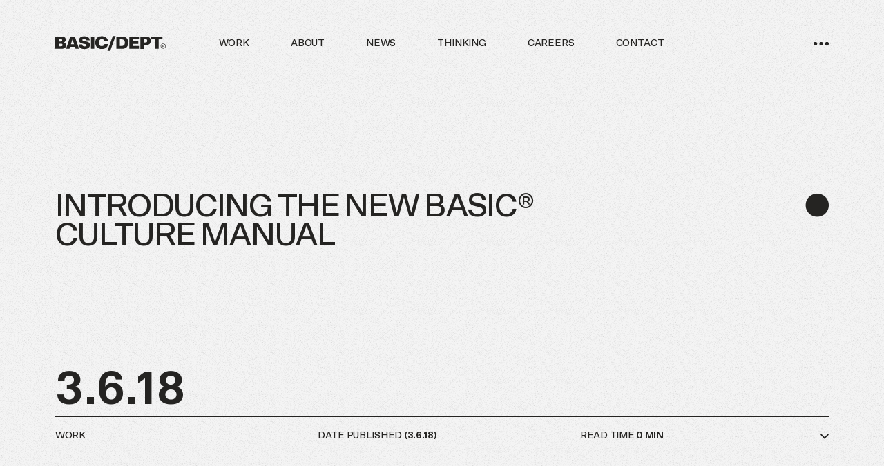

--- FILE ---
content_type: text/html; charset=utf-8
request_url: https://www.basicagency.com/blog/introducing-the-new-basic-culture-manual
body_size: 30773
content:
<!DOCTYPE html><html lang="en"><head><meta charSet="utf-8" data-next-head=""/><meta charSet="utf-8"/><meta name="viewport" content="width=device-width, initial-scale=1" class="jsx-2063063317" data-next-head=""/><link rel="shortcut icon" href="https://cdn.sanity.io/files/8nn8fua5/production/50caf8cdc335b8df17c56cc2954b7342864747f0.ico" class="jsx-2063063317" data-next-head=""/><title data-next-head="">A Different Digital Agency - The New BASIC Culture Manual | BASIC/DEPT® | News &amp; Views</title><meta name="description" content="The Culture Manual is an online employee handbook with an evolved brand identity that highlights our core values and company culture." data-next-head=""/><meta name="keywords" content="" data-next-head=""/><meta name="author" content="BASIC/DEPT®" data-next-head=""/><meta property="og:site_name" content="BASIC/DEPT®" data-next-head=""/><meta property="og:type" content="article" data-next-head=""/><meta property="og:title" content="A Different Digital Agency - The New BASIC Culture Manual | BASIC/DEPT® | News &amp; Views" data-next-head=""/><meta property="og:description" content="The Culture Manual is an online employee handbook with an evolved brand identity that highlights our core values and company culture." data-next-head=""/><meta property="og:image" content="https://cdn.sanity.io/images/8nn8fua5/production/93982538b0de2c236bf5ff036a1b6a1804f3e3b5-870x582.jpg" data-next-head=""/><meta name="twitter:creator" content="BASIC/DEPT®" data-next-head=""/><meta name="twitter:card" content="summary" data-next-head=""/><meta name="twitter:title" content="A Different Digital Agency - The New BASIC Culture Manual | BASIC/DEPT® | News &amp; Views" data-next-head=""/><meta name="twitter:description" content="The Culture Manual is an online employee handbook with an evolved brand identity that highlights our core values and company culture." data-next-head=""/><meta property="twitter:image:src" content="https://cdn.sanity.io/images/8nn8fua5/production/93982538b0de2c236bf5ff036a1b6a1804f3e3b5-870x582.jpg" data-next-head=""/><meta name="twitter:url" content="https://basicagency.com/blog/introducing-the-new-basic-culture-manual" data-next-head=""/><meta property="og:url" content="https://basicagency.com/blog/introducing-the-new-basic-culture-manual" data-next-head=""/><link rel="preload" as="image" href="https://cdn.sanity.io/images/8nn8fua5/production/93982538b0de2c236bf5ff036a1b6a1804f3e3b5-870x582.jpg?w=1024&amp;fm=webp&amp;q=65" data-next-head=""/><link rel="preload" as="image" href="https://cdn.sanity.io/images/8nn8fua5/production/93982538b0de2c236bf5ff036a1b6a1804f3e3b5-870x582.jpg?w=1280&amp;fm=webp&amp;q=65" data-next-head=""/><link rel="preload" as="image" href="https://cdn.sanity.io/images/8nn8fua5/production/0e9b0c41307ada39df2f12ac6299e868bdf6b58f-871x545.png?w=720&amp;fm=webp&amp;q=65" data-next-head=""/><meta http-equiv="X-UA-Compatible" content="IE=edge,chrome=1"/><meta name="robots" content="index, follow"/><link data-next-font="" rel="preconnect" href="/" crossorigin="anonymous"/><link rel="preload" href="/_next/static/css/d73929f14593582f.css" as="style"/><link rel="preload" href="/_next/static/css/d5ec3bf8c31e33cd.css" as="style"/><link rel="preload" href="/_next/static/css/b96cec8ab28899bc.css" as="style"/><link rel="stylesheet" href="/_next/static/css/d73929f14593582f.css" data-n-g=""/><link rel="stylesheet" href="/_next/static/css/d5ec3bf8c31e33cd.css" data-n-p=""/><link rel="stylesheet" href="/_next/static/css/b96cec8ab28899bc.css" data-n-p=""/><noscript data-n-css=""></noscript><script defer="" noModule="" src="/_next/static/chunks/polyfills-42372ed130431b0a.js"></script><script src="/_next/static/chunks/webpack-b420841b6372fa04.js" defer=""></script><script src="/_next/static/chunks/framework-0fb441e2dfca568e.js" defer=""></script><script src="/_next/static/chunks/main-b65de8f1113a0a55.js" defer=""></script><script src="/_next/static/chunks/pages/_app-2836e8c8dc724c87.js" defer=""></script><script src="/_next/static/chunks/142-b4ad18bfd2ee99ce.js" defer=""></script><script src="/_next/static/chunks/pages/blog/%5Bslug%5D-6c928392ee67ec66.js" defer=""></script><script src="/_next/static/oTQeK5bqmmD070JHmJ5PW/_buildManifest.js" defer=""></script><script src="/_next/static/oTQeK5bqmmD070JHmJ5PW/_ssgManifest.js" defer=""></script><style id="__jsx-2063063317">:root{--background-color:#f4f4f4ff;--text-color:#252422ff}</style></head><body><noscript><iframe src="https://www.googletagmanager.com/ns.html?id=GTM-5K5ZTR6" height="0" width="0" style="display:none;visibility:hidden"></iframe></noscript><div id="__next"><div class="noise_noise__N0mbn"></div><div data-page-type="blog" data-initial-page="true" data-animations="true" data-header="true"><div><section class="menu_menu__CtmVr" aria-hidden="true" data-is-open="false" data-is-extended="false"><div class="menu_menu__header__6Exx4"><a class="menu_menu__logo__pOts0" role="link" aria-label="Home" href="/"><figure><svg xmlns="http://www.w3.org/2000/svg" viewBox="0 0 208.3 27.7"><path d="M0 24.1h11.7c5.5 0 8.7-2.3 8.7-6.8 0-2.8-1.7-4.5-4.1-5.3 2-.9 3.4-2.6 3.4-5.3 0-3.5-2.2-5.9-7.5-5.9H0zM13.1 7.9c0 1.6-1 2.4-3.2 2.4H6.4V5.5h3.5c2.2 0 3.2.8 3.2 2.4m.7 9c0 1.7-1 2.4-3.3 2.4H6.4v-4.9h4.2c2.2 0 3.2.8 3.2 2.5M38.2 24.1h6.7L36.8.7h-8.4l-8.1 23.4h6.5l1.2-3.8h9.1zM32.5 5.9l2.9 9.5h-5.9zM55.1 24.5c6.3 0 10.3-3 10.3-7.7 0-3.8-2.5-5.8-6.5-6.6l-5.1-1c-2-.4-2.6-1-2.6-2.1S52.4 5 54.5 5c2.4 0 4.1 1 4.2 3.1H65C65 2.5 60.3.3 54.5.3c-5.6 0-9.7 2.8-9.7 7.3 0 3.8 2.5 5.8 6.5 6.6l5.1 1c2 .4 2.6 1 2.6 2.1 0 1.5-1.4 2.3-3.7 2.3-2.6 0-4.5-1.3-4.6-3.8h-6.3c.2 5.5 3.7 8.7 10.7 8.7M67.3 24.1h6.4V.7h-6.4zM82 12.4c0-3.9 2.1-6.8 5.6-6.8 2.9 0 4.7 1.7 5.1 3.7h6.7C98.8 3.2 93.6.2 87.7.2 80 .2 75.4 5 75.4 12.3s4.5 12.1 12.3 12.1c6 0 11.2-2.9 11.8-9.1h-6.7c-.4 2.1-2.1 3.7-5.1 3.7-3.6.2-5.7-2.7-5.7-6.6M113.7 0h-5.2l-10 27.7h5.2zM137.8 12.4c0-6.6-3.6-11.7-12.8-11.7h-9.8v23.4h9.8c9.2 0 12.8-5.1 12.8-11.7m-6.6 0c0 4.6-2.6 6.3-6.2 6.3h-3.3V6.1h3.3c3.6 0 6.2 1.7 6.2 6.3M139.5 24.1H158v-5.3h-12.2v-4h10.7V9.7h-10.7V6.1h11.9V.7h-18.2zM180 8.9c0-5.9-3.8-8.1-9.6-8.1h-10.1v23.4h6.4V17h3.8c5.7 0 9.5-2.2 9.5-8.1m-6.6 0c0 2.3-1.1 3.2-3.7 3.2h-3.1V5.6h3.1c2.6 0 3.7 1 3.7 3.3M181 6.2h7.4v17.9h6.4V6.2h7.4V.7H181zM203.5 23.7c-2.6 0-4.8-2.1-4.8-4.8 0-2.6 2.1-4.8 4.8-4.8s4.8 2.1 4.8 4.8c0 2.6-2.2 4.8-4.8 4.8m0-8.8c-2.2 0-4 1.8-4 4s1.8 4 4 4 4-1.8 4-4-1.8-4-4-4"></path><path d="M204 17.2h-1.4v1.6h1.4c.5 0 .7-.3.7-.8s-.3-.8-.7-.8m-.1-.8c1.2 0 1.8.5 1.8 1.6 0 .6-.3 1.1-.9 1.3l1.2 1.8h-1.2l-1.1-1.6h-1.2v1.6h-1.1v-4.7z"></path></svg></figure></a><button class="menu_menu__close__5_Kf_" aria-label="Close overlay" data-overlay-close="true" role="button"><figure><svg xmlns="http://www.w3.org/2000/svg" viewBox="0 0 11.7 11.7"><path d="M0 10.6 10.6 0l1.1 1.1L1.1 11.7z"></path><path d="M10.6 11.7 0 1.1 1.1 0l10.6 10.6z"></path></svg></figure></button></div><nav role="navigation"><ul><li><a href="/services">Work</a></li><li><a href="/about">About</a></li><li><a href="/blog">News</a></li><li><a href="/thinking">Thinking</a></li><li><a href="/careers">Careers</a></li><li><a href="/contact">Contact</a></li><li><button><span>Initiatives</span><figure class="menu_menu__caret__p7cs_"><svg xmlns="http://www.w3.org/2000/svg" viewBox="0 0 14.1 8.5"><path d="m14.1 1.4-7 7.1-1.4-1.4 7-7.1z"></path><path d="m1.4 0 7.1 7.1-1.4 1.4L0 1.4z"></path></svg></figure></button></li></ul></nav><div class="menu_menu__initiatives__DMyNX"><div class="meta"><button class="menu_menu__back__atYiC" role="button"><figure class="menu_menu__caret__p7cs_"><svg xmlns="http://www.w3.org/2000/svg" viewBox="0 0 14.1 8.5"><path d="m14.1 1.4-7 7.1-1.4-1.4 7-7.1z"></path><path d="m1.4 0 7.1 7.1-1.4 1.4L0 1.4z"></path></svg></figure></button><div class="menu_menu__text__4swV_"><p>(<!-- -->5<!-- -->) Internal Works<br/>©<!-- -->26<!-- --> <small>c/o</small> BASIC/DEPT®</p>A collection of internal project and initiatives under the BASIC/DEPT® brand.</div></div><div class="menu_carousel___hHok"><div class="carousel_container___XVuJ" data-show-cursor="large"><div class="carousel_stage__3jWcS"><ol><li><div class="menu_project-list-item__ex2F2"><div class="menu_project-list-item__asset-mask__Ad0pg"><div class="asset-image_asset__HB8_6 asset"><svg xmlns="http://www.w3.org/2000/svg" viewBox="0 0 630 788" width="630" height="788"></svg><picture><source srcSet="https://cdn.sanity.io/images/8nn8fua5/production/4a219fdabeed5ebc2fca05e0c6ba074368e7e2e1-630x788.jpg?w=1024&amp;fm=webp&amp;q=65" media="(min-width: 720px)"/><img src="https://cdn.sanity.io/images/8nn8fua5/production/4a219fdabeed5ebc2fca05e0c6ba074368e7e2e1-630x788.jpg?w=720&amp;fm=webp&amp;q=65" alt="" loading="lazy"/></picture></div></div><div class="menu_project-list-item__wrapper__vzj2T"><div class="menu_project-list-item__info__4SkXc"><h5>B/D® JAMS<span>©<!-- -->2022</span></h5><span class="menu_project-list-item__label__ZVMZD">It&#x27;s a vibe</span><div class="menu_project-list-item__body__FUHXP"><div><p>A weekly-ish playlist curated by the employees @ BASIC/DEPT®</p><p><a href="https://jams.basicagency.com/">Visit the Site</a></p></div></div></div></div></div></li><li><div class="menu_project-list-item__ex2F2"><div class="menu_project-list-item__asset-mask__Ad0pg"><div class="asset-image_asset__HB8_6 asset"><svg xmlns="http://www.w3.org/2000/svg" viewBox="0 0 1144 1430" width="1144" height="1430"></svg><picture><source srcSet="https://cdn.sanity.io/images/8nn8fua5/production/88289f3f3ff1a1832ffe4ae844db5ddd628d720d-1144x1430.png?w=1024&amp;fm=webp&amp;q=65" media="(min-width: 720px)"/><img src="https://cdn.sanity.io/images/8nn8fua5/production/88289f3f3ff1a1832ffe4ae844db5ddd628d720d-1144x1430.png?w=720&amp;fm=webp&amp;q=65" alt="" loading="lazy"/></picture></div></div><div class="menu_project-list-item__wrapper__vzj2T"><div class="menu_project-list-item__info__4SkXc"><h5>Applied®<span>©<!-- -->2020</span></h5><span class="menu_project-list-item__label__ZVMZD">Thoughts &amp; Perspectives</span><div class="menu_project-list-item__body__FUHXP"><div><p>Our panel series and thought-leadership platform where we share perspectives and tactics related to strategy, design, and technology.</p><p><a href="/thinking/category/applied">Explore Applied</a></p></div></div></div></div></div></li><li><div class="menu_project-list-item__ex2F2"><div class="menu_project-list-item__asset-mask__Ad0pg"><div class="asset-image_asset__HB8_6 asset"><svg xmlns="http://www.w3.org/2000/svg" viewBox="0 0 1144 1430" width="1144" height="1430"></svg><picture><source srcSet="https://cdn.sanity.io/images/8nn8fua5/production/2f2e327658435e980e25d6bb34f667f5f5d544b2-1144x1430.png?w=1024&amp;fm=webp&amp;q=65" media="(min-width: 720px)"/><img src="https://cdn.sanity.io/images/8nn8fua5/production/2f2e327658435e980e25d6bb34f667f5f5d544b2-1144x1430.png?w=720&amp;fm=webp&amp;q=65" alt="" loading="lazy"/></picture></div></div><div class="menu_project-list-item__wrapper__vzj2T"><div class="menu_project-list-item__info__4SkXc"><h5>Moves®<span>©<!-- -->2019</span></h5><span class="menu_project-list-item__label__ZVMZD">Our New HQ</span><div class="menu_project-list-item__body__FUHXP"><div><p>When we moved into our new HQ, we put together a site experience providing an in-depth look into the two-year process imagining, designing, and developing our new office we call home.</p><p><a href="https://moves.basicagency.com/">Visit the Site</a></p></div></div></div></div></div></li><li><div class="menu_project-list-item__ex2F2"><div class="menu_project-list-item__asset-mask__Ad0pg"><div class="asset-image_asset__HB8_6 asset"><svg xmlns="http://www.w3.org/2000/svg" viewBox="0 0 1144 1430" width="1144" height="1430"></svg><picture><source srcSet="https://cdn.sanity.io/images/8nn8fua5/production/67dacc1466f1e32d10f1ac82053385d2c5823377-1144x1430.png?w=1024&amp;fm=webp&amp;q=65" media="(min-width: 720px)"/><img src="https://cdn.sanity.io/images/8nn8fua5/production/67dacc1466f1e32d10f1ac82053385d2c5823377-1144x1430.png?w=720&amp;fm=webp&amp;q=65" alt="" loading="lazy"/></picture></div></div><div class="menu_project-list-item__wrapper__vzj2T"><div class="menu_project-list-item__info__4SkXc"><h5>Crafted®<span>©<!-- -->2019</span></h5><span class="menu_project-list-item__label__ZVMZD">Creative Community</span><div class="menu_project-list-item__body__FUHXP"><div><p>A communal initiative we operate to celebrate diversity and creativity by bringing together people from different backgrounds and interests.</p><p><a href="https://experiencecrafted.com/">Visit the Site</a></p></div></div></div></div></div></li><li><div class="menu_project-list-item__ex2F2"><div class="menu_project-list-item__asset-mask__Ad0pg"><div class="asset-image_asset__HB8_6 asset"><svg xmlns="http://www.w3.org/2000/svg" viewBox="0 0 1144 1430" width="1144" height="1430"></svg><picture><source srcSet="https://cdn.sanity.io/images/8nn8fua5/production/65a33a8858e4e106ce69cab290b5e606a69eeac1-1144x1430.png?w=1024&amp;fm=webp&amp;q=65" media="(min-width: 720px)"/><img src="https://cdn.sanity.io/images/8nn8fua5/production/65a33a8858e4e106ce69cab290b5e606a69eeac1-1144x1430.png?w=720&amp;fm=webp&amp;q=65" alt="" loading="lazy"/></picture></div></div><div class="menu_project-list-item__wrapper__vzj2T"><div class="menu_project-list-item__info__4SkXc"><h5>Brandbeats®<span>©<!-- -->2017</span></h5><span class="menu_project-list-item__label__ZVMZD">Podcast Series</span><div class="menu_project-list-item__body__FUHXP"><div><p>Our podcast series garnering 45,000+ listens per episode providing candid conversations around various industry related topics.</p><p><a href="/thinking/categories/brandbeats">Explore Brandbeats</a></p></div></div></div></div></div></li></ol></div><div class="cursor-takeover_container__K8H04"><div class="cursor-takeover_cursor__Y7RJr"><div class="cursor-takeover_body__SkEsL"><div class="carousel_cursor__uEXLJ" data-cursor="true" data-active="true" data-dragging="false" data-is-over-anchor="false"><div class="carousel_cursor__carets__bD3XY"><figure><svg xmlns="http://www.w3.org/2000/svg" viewBox="0 0 5.66 11.31"><path d="M5.66 11.31 0 5.66 5.66 0z" class="caret-solid_svg__cls-1"></path></svg></figure><figure><svg xmlns="http://www.w3.org/2000/svg" viewBox="0 0 5.66 11.31"><path d="M5.66 11.31 0 5.66 5.66 0z" class="caret-solid_svg__cls-1"></path></svg></figure></div><span><span class="carousel_cursor__label__LnY_N"><span>Drag</span><span>Drag</span><span>Drag</span></span></span></div></div></div></div></div></div></div><div class="menu_menu__copyright__Fgijk meta"><span>BASIC/DEPT®, inc</span><span>10 - <!-- -->26<!-- -->©</span></div></section><header class="header_container__ZTlDB" data-transparent="false"><div class="header_wrapper__jtu1S"><div class="header_background__FXKff"><div class="noise_noise__N0mbn"></div></div><a class="header_logo__cyQLT" role="link" aria-label="Home" href="/"><figure><svg xmlns="http://www.w3.org/2000/svg" viewBox="0 0 208.3 27.7"><path d="M0 24.1h11.7c5.5 0 8.7-2.3 8.7-6.8 0-2.8-1.7-4.5-4.1-5.3 2-.9 3.4-2.6 3.4-5.3 0-3.5-2.2-5.9-7.5-5.9H0zM13.1 7.9c0 1.6-1 2.4-3.2 2.4H6.4V5.5h3.5c2.2 0 3.2.8 3.2 2.4m.7 9c0 1.7-1 2.4-3.3 2.4H6.4v-4.9h4.2c2.2 0 3.2.8 3.2 2.5M38.2 24.1h6.7L36.8.7h-8.4l-8.1 23.4h6.5l1.2-3.8h9.1zM32.5 5.9l2.9 9.5h-5.9zM55.1 24.5c6.3 0 10.3-3 10.3-7.7 0-3.8-2.5-5.8-6.5-6.6l-5.1-1c-2-.4-2.6-1-2.6-2.1S52.4 5 54.5 5c2.4 0 4.1 1 4.2 3.1H65C65 2.5 60.3.3 54.5.3c-5.6 0-9.7 2.8-9.7 7.3 0 3.8 2.5 5.8 6.5 6.6l5.1 1c2 .4 2.6 1 2.6 2.1 0 1.5-1.4 2.3-3.7 2.3-2.6 0-4.5-1.3-4.6-3.8h-6.3c.2 5.5 3.7 8.7 10.7 8.7M67.3 24.1h6.4V.7h-6.4zM82 12.4c0-3.9 2.1-6.8 5.6-6.8 2.9 0 4.7 1.7 5.1 3.7h6.7C98.8 3.2 93.6.2 87.7.2 80 .2 75.4 5 75.4 12.3s4.5 12.1 12.3 12.1c6 0 11.2-2.9 11.8-9.1h-6.7c-.4 2.1-2.1 3.7-5.1 3.7-3.6.2-5.7-2.7-5.7-6.6M113.7 0h-5.2l-10 27.7h5.2zM137.8 12.4c0-6.6-3.6-11.7-12.8-11.7h-9.8v23.4h9.8c9.2 0 12.8-5.1 12.8-11.7m-6.6 0c0 4.6-2.6 6.3-6.2 6.3h-3.3V6.1h3.3c3.6 0 6.2 1.7 6.2 6.3M139.5 24.1H158v-5.3h-12.2v-4h10.7V9.7h-10.7V6.1h11.9V.7h-18.2zM180 8.9c0-5.9-3.8-8.1-9.6-8.1h-10.1v23.4h6.4V17h3.8c5.7 0 9.5-2.2 9.5-8.1m-6.6 0c0 2.3-1.1 3.2-3.7 3.2h-3.1V5.6h3.1c2.6 0 3.7 1 3.7 3.3M181 6.2h7.4v17.9h6.4V6.2h7.4V.7H181zM203.5 23.7c-2.6 0-4.8-2.1-4.8-4.8 0-2.6 2.1-4.8 4.8-4.8s4.8 2.1 4.8 4.8c0 2.6-2.2 4.8-4.8 4.8m0-8.8c-2.2 0-4 1.8-4 4s1.8 4 4 4 4-1.8 4-4-1.8-4-4-4"></path><path d="M204 17.2h-1.4v1.6h1.4c.5 0 .7-.3.7-.8s-.3-.8-.7-.8m-.1-.8c1.2 0 1.8.5 1.8 1.6 0 .6-.3 1.1-.9 1.3l1.2 1.8h-1.2l-1.1-1.6h-1.2v1.6h-1.1v-4.7z"></path></svg></figure></a><nav role="navigation" aria-label="primary"><ul role="menubar"><li role="menuitem"><a data-active="false" href="/services">Work</a></li><li role="menuitem"><a data-active="false" href="/about">About</a></li><li role="menuitem"><a data-active="false" href="/blog">News</a></li><li role="menuitem"><a data-active="false" href="/thinking">Thinking</a></li><li role="menuitem"><a data-active="false" href="/careers">Careers</a></li><li role="menuitem"><a data-active="false" href="/contact">Contact</a></li></ul></nav><button class="header_menu__SGhy8" role="button" aria-label="Open menu" title="Menu"><span>Menu</span><figure><svg xmlns="http://www.w3.org/2000/svg" viewBox="0 0 21 5"><circle cx="2.5" cy="2.5" r="2.5"></circle><circle cx="10.5" cy="2.5" r="2.5"></circle><circle cx="18.5" cy="2.5" r="2.5"></circle></svg></figure></button></div></header><div class="smooth-scroll_content__Qtv3Q"><main data-uri="blog/introducing-the-new-basic-culture-manual" class="jsx-2063063317"><section class="news-intro_container__Wy8R5"><div class="news-intro_wrapper___HcI6"><div class="news-intro_heading__CagqL"><h1><div><span class="sliding-text_word__tDWB7"><span class="">Introducing</span></span><span class="sliding-text_word__tDWB7"><span class="">the</span></span><span class="sliding-text_word__tDWB7"><span class="">New</span></span><span class="sliding-text_word__tDWB7"><span class="">BASIC®</span></span><span class="sliding-text_word__tDWB7"><span class="">Culture</span></span><span class="sliding-text_word__tDWB7"><span class="">Manual</span></span></div><div><span class="sliding-text_word__tDWB7"><span class="sliding-text_dot__OMCJq" data-dot="true">●</span></span></div></h1></div><div class="meta-bar-intro_container__Aql6e" data-meta-bar="true"><div class="row"><span class="meta-bar-intro_big__io2zN">3.6.18</span></div><figure class="meta-bar-intro_line__33QRg" data-line="true"></figure><div class="meta-bar-intro_details__WjvyH row"><div>Work</div><div>Date Published <strong>(<!-- -->3.6.18<!-- -->)</strong></div><div>Read Time <strong>0<!-- --> Min</strong></div><div class="meta-bar-intro_caret__Se5Ly"><figure><svg xmlns="http://www.w3.org/2000/svg" viewBox="0 0 14.1 8.5"><path d="m14.1 1.4-7 7.1-1.4-1.4 7-7.1z"></path><path d="m1.4 0 7.1 7.1-1.4 1.4L0 1.4z"></path></svg></figure></div></div></div></div><div class="news-intro_asset__J14Zu"><div class="asset-image_asset__HB8_6 asset"><svg xmlns="http://www.w3.org/2000/svg" viewBox="0 0 870 582" width="870" height="582"></svg><picture><source srcSet="https://cdn.sanity.io/images/8nn8fua5/production/93982538b0de2c236bf5ff036a1b6a1804f3e3b5-870x582.jpg?w=1280&amp;fm=webp&amp;q=65" media="(min-width: 1280px)"/><source srcSet="https://cdn.sanity.io/images/8nn8fua5/production/93982538b0de2c236bf5ff036a1b6a1804f3e3b5-870x582.jpg?w=1024&amp;fm=webp&amp;q=65" media="(min-width: 720px)"/><img src="https://cdn.sanity.io/images/8nn8fua5/production/93982538b0de2c236bf5ff036a1b6a1804f3e3b5-870x582.jpg?w=720&amp;fm=webp&amp;q=65" alt="" loading="lazy"/></picture></div></div></section><section class="news-overview_container__KXgTl"><h3>The Culture Manual is an online employee handbook with an evolved brand identity that highlights our core values and company culture.</h3><div data-sticky-container="true"><div class="news-overview_sticky__yX2Ah" data-sticky="true"><div class="news-overview_meta__gApqW"><span><ul><li><b>Work</b></li></ul></span><span>Introducing the New BASIC® Culture Manual</span><br/><span>(<!-- -->3.6.18<!-- -->)</span></div><ul class="share_share__w3bpk" data-share-uri="blog/introducing-the-new-basic-culture-manual" data-share-title="Introducing the New BASIC® Culture Manual" data-toggled="false"><li><a href="https://twitter.com/intent/tweet?url=undefined" target="_blank" rel="noreferrer" data-share="twitter"><figure><svg xmlns="http://www.w3.org/2000/svg" viewBox="0 0 24 24"><path d="M23.954 4.569a10 10 0 0 1-2.825.775 4.96 4.96 0 0 0 2.163-2.723c-.951.555-2.005.959-3.127 1.184a4.92 4.92 0 0 0-8.384 4.482C7.691 8.094 4.066 6.13 1.64 3.161a4.8 4.8 0 0 0-.666 2.475c0 1.71.87 3.213 2.188 4.096a4.9 4.9 0 0 1-2.228-.616v.061a4.92 4.92 0 0 0 3.946 4.827 5 5 0 0 1-2.212.085 4.94 4.94 0 0 0 4.604 3.417 9.87 9.87 0 0 1-6.102 2.105q-.584 0-1.17-.067a14 14 0 0 0 7.557 2.209c9.054 0 13.999-7.496 13.999-13.986 0-.209 0-.42-.015-.63a9.9 9.9 0 0 0 2.46-2.548z"></path></svg></figure></a></li><li><a href="https://www.facebook.com/sharer/sharer.php?u=undefined" target="_blank" rel="noreferrer" data-share="facebook"><figure><svg xmlns="http://www.w3.org/2000/svg" viewBox="0 0 24 24"><path d="M9 8H6v4h3v12h5V12h3.642L18 8h-4V6.333C14 5.378 14.192 5 15.115 5H18V0h-3.808C10.596 0 9 1.583 9 4.615z"></path></svg></figure></a></li><li><a href="https://www.linkedin.com/shareArticle?title=Introducing the New BASIC® Culture Manual&amp;summary=&amp;source=&amp;url=undefined" target="_blank" rel="noreferrer" data-share="linkedin"><figure><svg xmlns="http://www.w3.org/2000/svg" viewBox="0 0 438.536 438.535"><path d="M5.424 145.895H99.64v282.932H5.424zm403.418 25.844c-19.791-21.604-45.967-32.408-78.512-32.408q-17.988 0-32.695 4.427-14.7 4.424-24.838 12.419c-6.755 5.33-12.135 10.278-16.129 14.844-3.798 4.337-7.512 9.389-11.136 15.104v-40.232h-93.935l.288 13.706q.289 13.708.288 84.508 0 70.806-.572 184.722h93.931V270.942c0-9.705 1.041-17.412 3.139-23.127 4-9.712 10.037-17.843 18.131-24.407 8.093-6.572 18.13-9.855 30.125-9.855 16.364 0 28.407 5.662 36.117 16.987q11.56 16.987 11.561 46.966V428.82h93.931V266.664c-.007-41.688-9.897-73.328-29.694-94.925M53.103 9.708c-15.796 0-28.595 4.619-38.4 13.848C4.899 32.787 0 44.441 0 58.529 0 72.42 4.758 84.034 14.275 93.358q14.273 13.989 37.685 13.99h.571q23.986.002 38.688-13.99 14.701-13.986 14.417-34.829c-.19-14.087-5.047-25.742-14.561-34.973C81.562 14.323 68.9 9.708 53.103 9.708"></path></svg></figure></a></li><li><a href="https://www.pinterest.com/pin/create/bookmarklet/?url=undefined&amp;description=Introducing the New BASIC® Culture Manual" target="_blank" rel="noreferrer" data-share="pinterest"><figure><svg xmlns="http://www.w3.org/2000/svg" viewBox="0 0 511.977 511.977"><path d="M262.948 0C122.628 0 48.004 89.92 48.004 187.968c0 45.472 25.408 102.176 66.08 120.16 6.176 2.784 9.536 1.6 10.912-4.128 1.216-4.352 6.56-25.312 9.152-35.2.8-3.168.384-5.92-2.176-8.896-13.504-15.616-24.224-44.064-24.224-70.752 0-68.384 54.368-134.784 146.88-134.784 80 0 135.968 51.968 135.968 126.304 0 84-44.448 142.112-102.208 142.112-31.968 0-55.776-25.088-48.224-56.128 9.12-36.96 27.008-76.704 27.008-103.36 0-23.904-13.504-43.68-41.088-43.68-32.544 0-58.944 32.224-58.944 75.488 0 27.488 9.728 46.048 9.728 46.048S144.676 371.2 138.692 395.488c-10.112 41.12 1.376 107.712 2.368 113.44.608 3.168 4.16 4.16 6.144 1.568 3.168-4.16 42.08-59.68 52.992-99.808 3.968-14.624 20.256-73.92 20.256-73.92 10.72 19.36 41.664 35.584 74.624 35.584 98.048 0 168.896-86.176 168.896-193.12C463.62 76.704 375.876 0 262.948 0"></path></svg></figure></a></li><li><a href="mailto:?body=undefined" target="_blank" rel="noreferrer" data-share="mail"><figure><svg xmlns="http://www.w3.org/2000/svg" viewBox="0 0 511.626 511.626"><path d="M49.106 178.729q9.708 6.852 58.528 40.685 48.822 33.83 74.803 52.099 2.854 2.002 12.131 8.71 9.28 6.714 15.416 10.852 6.138 4.138 14.849 9.277c5.806 3.422 11.279 5.996 16.418 7.7 5.14 1.718 9.898 2.569 14.275 2.569h.575c4.377 0 9.137-.852 14.277-2.569 5.137-1.704 10.615-4.281 16.416-7.7q8.706-5.142 14.845-9.277c4.093-2.759 9.229-6.376 15.417-10.852 6.184-4.477 10.232-7.375 12.135-8.71 17.508-12.179 62.051-43.11 133.615-92.79 13.894-9.703 25.502-21.411 34.827-35.116 9.332-13.699 13.993-28.07 13.993-43.105q-.001-18.846-13.565-32.264-13.563-13.42-32.117-13.418H45.679q-21.983 0-33.832 14.844Q0 84.511 0 106.779c0 11.991 5.236 24.985 15.703 38.974 10.466 13.99 21.604 24.983 33.403 32.976"></path><path d="M483.072 209.275c-62.424 42.251-109.824 75.087-142.177 98.501-10.849 7.991-19.65 14.229-26.409 18.699-6.759 4.473-15.748 9.041-26.98 13.702-11.228 4.668-21.692 6.995-31.401 6.995h-.578c-9.707 0-20.177-2.327-31.405-6.995q-16.843-6.992-26.98-13.702c-6.755-4.47-15.559-10.708-26.407-18.699-25.697-18.842-72.995-51.68-141.896-98.501C17.987 202.047 8.375 193.762 0 184.437v226.685c0 12.57 4.471 23.319 13.418 32.265q13.419 13.423 32.264 13.422h420.266q18.841 0 32.261-13.422c8.949-8.949 13.418-19.694 13.418-32.265V184.437c-8.186 9.132-17.7 17.417-28.555 24.838"></path></svg></figure></a></li><li><button role="button"><figure><svg xmlns="http://www.w3.org/2000/svg" viewBox="0 0 12 12"><path d="M0 5h12v2H0z"></path><path d="M5 12V0h2v12z"></path></svg><svg xmlns="http://www.w3.org/2000/svg" viewBox="0 0 12 2"><path d="M0 0h12v2H0z"></path></svg></figure></button></li></ul></div></div></section><section class="detail-body_container__iJfEk" data-is-thinking="false"><div class="detail-body_content__vwx9C"><div><p>We&#x27;re undergoing massive scale with plans to embed a team in California&#x27;s Bay Area and more than double the size of our agency throughout the next four months.</p><p>As new employees join our team, it’s critical that our values and vision remain intact. With this in mind, we’ve created the BASIC® Culture Manual, which acts as an expression of our brand, a guide to our way of doing things, as well as a tool for recruiting and on-boarding new hires.</p><p>The new site provides a closer look at our agency: what connects us, what excites us, and—ultimately—what best represents our culture. It includes the principles that drive our agency forward, descriptions of our team members, fun facts about our agency, and a new culture reel that illuminates our collective vision.</p></div></div></section><section class="detail-media_container__zWqhy" data-offset="true"><div class="detail-media_asset__XRhph"><div class="asset-video_asset__SxT4s asset"><svg xmlns="http://www.w3.org/2000/svg" width="0" height="0"></svg></div></div></section><section class="detail-body_container__iJfEk" data-is-thinking="false"><div class="detail-body_content__vwx9C"><div><p>Across the site, we’ve established a new design language that lives at the intersection of Swiss minimalism and artistic expression. It’s an identity that can adapt as necessary to connect with our clients, community, and team. There’s also a new typographic framework that’s juxtaposed with similar yet contrasting styles for focus and visual interest, and a new photographic direction that brings our diverse personalities forward in a bold way.</p><p>As we continue to grow into our embedded site in the Bay Area, we’re proud to announce that we are currently hiring for full-time positions in both San Francisco and San Diego. Learn more about our creative teams by exploring the new <a href="http://culture.basicagency.com/">BASIC® Culture Manual</a> and submit your application via our <a href="/careers">careers page</a>.</p></div></div></section><section class="detail-press_container__0oUE6 detail" data-break-sticky="true"><div class="meta-bar-alpha_container__UwbZI" data-meta-bar="true" data-dot-only="true" data-count="true"><figure class="meta-bar-alpha_line__32fPL"></figure><div class="row"><div class="col"><span>●</span></div></div></div><div class="detail-press_content__qw_dC"><div><p><strong>(BASIC®)</strong></p><p>BASIC® is an experience design company that thrives at the crossroads of culture and technology. Combining human intuition with systematic thinking, its work in strategy, design, and digital transformation is recognized for challenging business convention alongside the world’s most forward-thinking brands.</p></div></div></section><section data-break-sticky="true"><span class="news-related_news-related__heading__kGqta"><span>Next Article</span></span><div class="news-related_news-related__content__R_0p4"><ul><li class="news-list-item_container__wpXqf"><a href="/thinking/roi-driven-decision-making-for-current-future-state-success"><div class="news-list-item_asset__v3xja"><div class="asset-image_asset__HB8_6 asset"><svg xmlns="http://www.w3.org/2000/svg" viewBox="0 0 2200 1238" width="2200" height="1238"></svg><picture><img src="https://cdn.sanity.io/images/8nn8fua5/production/a829ed8bb27ed82d677cabbdf8132c706f009429-2200x1238.jpg?w=720&amp;fm=webp&amp;q=65" alt="Woman Sewing" loading="lazy"/></picture></div></div><div class="news-list-item_body__5ME3g"><h5>ROI-driven decision-making for current &amp; future state success</h5><span class="news-list-item_date__QR63M"><b>Work</b> <!-- -->6.4.24</span><figure class="news-list-item_arrow__bn3MZ"><svg xmlns="http://www.w3.org/2000/svg" viewBox="0 0 17 17"><path d="M.1 7.5h14v2H.1z"></path><path d="m8.4 0 8.5 8.5-1.4 1.4L7 1.4z"></path><path d="m7 15.6 8.5-8.5 1.4 1.4L8.4 17z"></path></svg></figure></div></a></li><li class="news-list-item_container__wpXqf"><a href="/thinking/nominations-for-the-27th-annual-webby-awards"><div class="news-list-item_asset__v3xja"><div class="asset-image_asset__HB8_6 asset"><svg xmlns="http://www.w3.org/2000/svg" viewBox="0 0 871 545" width="871" height="545"></svg><picture><img src="https://cdn.sanity.io/images/8nn8fua5/production/0e9b0c41307ada39df2f12ac6299e868bdf6b58f-871x545.png?w=720&amp;fm=webp&amp;q=65" alt="" loading="lazy"/></picture></div></div><div class="news-list-item_body__5ME3g"><h5>BASIC/DEPT® secures 19 Nominations for the 27th Annual Webby Awards</h5><span class="news-list-item_date__QR63M"><b>Awards</b> <!-- -->4.4.23</span><figure class="news-list-item_arrow__bn3MZ"><svg xmlns="http://www.w3.org/2000/svg" viewBox="0 0 17 17"><path d="M.1 7.5h14v2H.1z"></path><path d="m8.4 0 8.5 8.5-1.4 1.4L7 1.4z"></path><path d="m7 15.6 8.5-8.5 1.4 1.4L8.4 17z"></path></svg></figure></div></a></li></ul></div></section><div data-break-sticky="true"></div></main></div><footer class="footer_footer__qrE1a" data-footer="true" data-theme-is-dark="false" role="contentinfo"><div class="footer_footer__content__JGHAB"><div class="footer_footer__row__qPe9y row"><div class="footer_footer__col__r7jXA col"><figure class="footer_footer__logo__qtA1R"><svg xmlns="http://www.w3.org/2000/svg" viewBox="0 0 307 100"><path d="M0 86.8h41.9c19.6 0 31.3-8.3 31.3-24.5 0-10.2-6-16.2-15.1-19.2 7.2-3.4 12.1-9.4 12.1-19.2 0-12.5-7.9-21.5-27.2-21.5H0zm47.2-58.5c0 5.7-3.8 8.7-11.7 8.7H23V19.6h12.5c8.3 0 11.7 3 11.7 8.7m2.6 32.5c0 6-3.8 8.7-12.1 8.7H22.6V51.7h15.1c8.3.4 12.1 3 12.1 9.1M128.3 0h-18.9L73.6 100h18.5zm88.3 44.5c0-23.8-12.8-42.3-46-42.3h-35.5v84.5h35.5c32.8.1 46-18.4 46-42.2m-24.1 0c0 16.6-9.4 22.6-22.3 22.6h-12.1V21.9h12.1c12.8 0 22.3 6 22.3 22.6M224.2 46.4c0 22.6 18.5 41.1 41.1 41.1s41.1-18.5 41.1-41.1-18.5-41.1-41.1-41.1c-22.7 0-41.1 18.5-41.1 41.1m7.9 0c0-18.9 14.7-34 33.2-34s33.2 15.1 33.2 34-15.1 34-33.2 34c-18.5-.4-33.2-15.5-33.2-34M246 66.8h12.8v-14h7.5l7.5 14h14l-9.4-16.6c4.2-1.9 7.5-6.8 7.5-12.1 0-9.4-6-14-16.6-14h-23.8v42.6h.5zm26.8-28.7c0 3.4-2.3 4.9-6.4 4.9h-7.9v-9h7.9c4.5.3 6.4 1.1 6.4 4.1"></path></svg></figure></div><div class="footer_footer__col__r7jXA col"><p>We collaborate with ambitious brands and people. Let&#x27;s build.<!-- --> <a href="mailto:biz@basicagency.com">biz@basicagency.com</a></p></div></div><div class="footer_footer__row__qPe9y row"><div class="footer_footer__col__r7jXA col"><h6>Stay in the know</h6><div class="newsletter_container__V0W90"><form method="post"><div class="newsletter_input__vBhaC"><input type="email" placeholder="Email Address" required="" name="email" value=""/><button type="submit" value="Submit" name="Submit"><figure><svg xmlns="http://www.w3.org/2000/svg" viewBox="0 0 17 17"><path d="M.1 7.5h14v2H.1z"></path><path d="m8.4 0 8.5 8.5-1.4 1.4L7 1.4z"></path><path d="m7 15.6 8.5-8.5 1.4 1.4L8.4 17z"></path></svg></figure></button></div></form></div></div><div class="footer_footer__col__r7jXA col"><h6>Social</h6><ul class="footer_footer__links__KfcOQ"><li><a href="https://www.instagram.com/basicagency" target="_blank" rel="noreferrer">Instagram</a></li><li><a href="https://twitter.com/basicagency" target="_blank" rel="noreferrer">Twitter</a></li><li><a href="https://www.linkedin.com/company/basic-agency" target="_blank" rel="noreferrer">LinkedIn</a></li><li><a href="https://www.facebook.com/basicagency" target="_blank" rel="noreferrer">Facebook</a></li></ul></div><div class="footer_footer__col__r7jXA col"><h6>Initiatives</h6><ul class="footer_footer__links__KfcOQ"><li><a href="/thinking/category/applied">Applied</a></li><li><a href="/thinking/category/brandbeats">Brandbeats</a></li><li><a href="https://moves.basicagency.com" target="_blank" rel="noreferrer">Moves</a></li><li><a href="/blog/b-good-initiative-youth-outreach-community-impact-creativity-bipoc">B®/Good</a></li></ul></div><div class="footer_footer__col__r7jXA col"><h6>Offices</h6><ul class="footer_footer__links__KfcOQ"><li><a href="/contact">San Diego – CA</a></li><li><a href="/contact">New York – NY</a></li><li><a href="/contact">Bay Area – CA</a></li><li><a href="/contact">St. Louis – MO</a></li><li><a href="/contact">Amsterdam – NL</a></li><li><a href="/contact">London – EN</a></li><li><a href="/contact">Berlin – GE</a></li><li><a href="/contact">Argentina – AR</a></li></ul></div></div></div><div class="footer_footer__copyright__sHYuF"><span>BASIC/DEPT®, Inc 10 - 26©</span><span>Easy to understand, impossible to ignore.™</span><span><a href="/terms-of-use">Terms</a>,<!-- --> <a href="/privacy-policy">Privacy Policy</a></span></div></footer></div></div><div class="logo-takeover_logo-takeover__4A5PD"><div class="logo-takeover_logo-takeover__mask__EM6PT"><div class="logo-takeover_logo-takeover__logo__abXQf"><figure><svg xmlns="http://www.w3.org/2000/svg" viewBox="0 0 427 200"><path d="M175.678 144.948c0-23.72-12.949-41.995-45.868-41.995H94.592v83.991h35.218c32.919 0 45.868-18.275 45.868-41.996m-23.962 0c0 16.581-9.319 22.753-22.269 22.753h-11.981v-45.505h11.981c12.95 0 22.269 6.172 22.269 22.752M181.156 186.944h66.564v-19.122h-43.69V153.42h38.365v-18.153H204.03v-13.192h42.6v-19.122h-65.474zM325.205 132.12c0-21.18-13.554-29.167-34.612-29.167h-36.429v83.991h22.873v-25.657h13.556c21.058 0 34.612-7.988 34.612-29.167m-23.721 0c0 8.23-3.872 11.619-13.191 11.619h-11.256v-23.238h11.256c9.319 0 13.191 3.389 13.191 11.619M327.701 122.559h26.505v64.385h22.873v-64.385h26.504v-19.606h-75.882zM398.49 176.1c0 7.713 6.244 13.956 13.956 13.956 7.713 0 14.018-6.243 14.018-13.956s-6.305-14.017-14.018-14.017c-7.712 0-13.956 6.304-13.956 14.017m2.693 0c0-6.366 5.02-11.569 11.263-11.569s11.325 5.203 11.325 11.569-5.081 11.508-11.325 11.508-11.263-5.142-11.263-11.508m4.714 6.917h4.407v-4.774h2.51l2.632 4.774h4.774l-3.183-5.631c1.469-.613 2.571-2.265 2.571-4.102 0-3.244-2.081-4.774-5.631-4.774h-8.08zm9.242-9.672c0 1.164-.734 1.653-2.142 1.653h-2.693v-3.06h2.693c1.408 0 2.142.367 2.142 1.407M4.493 85.723h42.011c19.792 0 31.326-8.378 31.326-24.527 0-10.078-6.07-16.27-14.934-19.185 7.042-3.4 12.142-9.349 12.142-19.184 0-12.628-8.014-21.37-27.077-21.37H4.493zm47.11-58.403c0 5.828-3.642 8.62-11.656 8.62H27.441V18.7h12.506c8.257 0 11.657 2.792 11.657 8.62m2.793 32.419c0 5.95-3.764 8.742-11.899 8.742H27.441V50.875h15.056c8.135 0 11.9 2.793 11.9 8.864m87.921 25.984h24.041L137.096 1.457h-30.234L77.6 85.723h23.555l4.25-13.6h32.662zm-20.52-65.81 10.563 34.119h-21.248zm81.487 67.267c22.827 0 37.155-10.685 37.155-27.684 0-13.842-9.106-21.006-23.313-23.92l-18.213-3.764c-7.285-1.457-9.47-3.764-9.47-7.528 0-4.128 4.249-7.528 11.899-7.528 8.499 0 14.692 3.643 15.299 11.292h22.584C239.225 7.892 222.226 0 201.22 0c-20.155 0-34.847 10.078-34.847 26.47 0 13.842 9.106 21.005 23.312 23.92l18.213 3.764c7.286 1.456 9.471 3.763 9.471 7.527 0 5.343-5.221 8.379-13.477 8.379-9.35 0-16.149-4.857-16.635-13.6h-22.584c.485 18.942 13.356 30.72 38.611 30.72m43.741-1.457h22.948V1.457h-22.948zm53.09-42.133c0-14.085 7.65-24.406 20.034-24.406 10.564 0 16.878 6.071 18.213 13.478h24.042C360.34 10.564 341.641 0 320.149 0c-27.926 0-44.197 17.363-44.197 43.59s16.271 43.59 44.197 43.59c21.492 0 40.312-10.564 42.376-32.662h-24.163c-1.335 7.406-7.649 13.477-18.213 13.477-12.384 0-20.034-10.32-20.034-24.405M54.639 100.07H35.94L0 200h18.577z"></path></svg></figure></div></div></div><div class="overlay_lightBox__5D0HL" data-open="false"><div class="overlay_container__9ifC8"><button class="overlay_close__NBGnT" title="Close"><figure><svg xmlns="http://www.w3.org/2000/svg" viewBox="0 0 11.7 11.7"><path d="M0 10.6 10.6 0l1.1 1.1L1.1 11.7z"></path><path d="M10.6 11.7 0 1.1 1.1 0l10.6 10.6z"></path></svg></figure></button></div></div><div class="bottom-panel_bottom-panel__9Y2Tf"><div class="sticky-soundcloud-player_sticky-soundcloud-player__bsmf3" data-paused="true" data-active="false"><div class="sticky-soundcloud-player_sticky-soundcloud-player__cover__hQ1CV"></div><div class="sticky-soundcloud-player_sticky-soundcloud-player__controls__zDF99"><div class="sticky-soundcloud-player_sticky-soundcloud-player__time__dMuCg"><div>00:00</div><div>/<!-- -->00:00</div></div><button class="sticky-soundcloud-player_sticky-soundcloud-player__toggle__pNxYB" role="button"><figure class="sticky-soundcloud-player_sticky-soundcloud-player__play__8fEar"><svg xmlns="http://www.w3.org/2000/svg" viewBox="0 0 18 20"><path d="M18 10 0 20V0z"></path></svg></figure><figure class="sticky-soundcloud-player_sticky-soundcloud-player__pause__osiSn"><svg xmlns="http://www.w3.org/2000/svg" viewBox="0 0 18 20"><path d="M11.1 20V0h4.8v20M2.1 20V0h4.8v20"></path></svg></figure></button><button class="sticky-soundcloud-player_sticky-soundcloud-player__close__zs7nh" role="button"><figure><svg xmlns="http://www.w3.org/2000/svg" viewBox="0 0 11.7 11.7"><path d="M0 10.6 10.6 0l1.1 1.1L1.1 11.7z"></path><path d="M10.6 11.7 0 1.1 1.1 0l10.6 10.6z"></path></svg></figure></button></div><div class="sticky-soundcloud-player_sticky-soundcloud-player__progress__LKEXT" style="transform:scaleX(NaN)"></div></div><div class="pop-up_container__QwR6o" data-cookies="true" data-visible="false"><div class="pop-up_wrapper__M7Zo_"><figure class="pop-up_logo__PHtgE"><svg xmlns="http://www.w3.org/2000/svg" viewBox="0 0 307 100"><path d="M0 86.8h41.9c19.6 0 31.3-8.3 31.3-24.5 0-10.2-6-16.2-15.1-19.2 7.2-3.4 12.1-9.4 12.1-19.2 0-12.5-7.9-21.5-27.2-21.5H0zm47.2-58.5c0 5.7-3.8 8.7-11.7 8.7H23V19.6h12.5c8.3 0 11.7 3 11.7 8.7m2.6 32.5c0 6-3.8 8.7-12.1 8.7H22.6V51.7h15.1c8.3.4 12.1 3 12.1 9.1M128.3 0h-18.9L73.6 100h18.5zm88.3 44.5c0-23.8-12.8-42.3-46-42.3h-35.5v84.5h35.5c32.8.1 46-18.4 46-42.2m-24.1 0c0 16.6-9.4 22.6-22.3 22.6h-12.1V21.9h12.1c12.8 0 22.3 6 22.3 22.6M224.2 46.4c0 22.6 18.5 41.1 41.1 41.1s41.1-18.5 41.1-41.1-18.5-41.1-41.1-41.1c-22.7 0-41.1 18.5-41.1 41.1m7.9 0c0-18.9 14.7-34 33.2-34s33.2 15.1 33.2 34-15.1 34-33.2 34c-18.5-.4-33.2-15.5-33.2-34M246 66.8h12.8v-14h7.5l7.5 14h14l-9.4-16.6c4.2-1.9 7.5-6.8 7.5-12.1 0-9.4-6-14-16.6-14h-23.8v42.6h.5zm26.8-28.7c0 3.4-2.3 4.9-6.4 4.9h-7.9v-9h7.9c4.5.3 6.4 1.1 6.4 4.1"></path></svg></figure><div class="pop-up_content__tJuFz"><div><p>This website uses cookies to ensure you get the best experience.<!-- --> <a href="/privacy-policy">Privacy Policy</a></p><button class="button-pill_container__aFzFU">Accept cookies</button></div></div><button class="pop-up_close___tRsb" title="Reject cookies and close pop-up"><figure><svg xmlns="http://www.w3.org/2000/svg" viewBox="0 0 11.7 11.7"><path d="M0 10.6 10.6 0l1.1 1.1L1.1 11.7z"></path><path d="M10.6 11.7 0 1.1 1.1 0l10.6 10.6z"></path></svg></figure></button></div></div></div></div><script id="__NEXT_DATA__" type="application/json">{"props":{"pageProps":{"uri":"blog/introducing-the-new-basic-culture-manual","globals":{"navigation":{"_id":"6db5944d-f3b2-4ac5-b8dc-ce09b2d37fef","favicon":{"_type":"file","asset":{"url":"https://cdn.sanity.io/files/8nn8fua5/production/50caf8cdc335b8df17c56cc2954b7342864747f0.ico"}},"initiativesBlurb":"A collection of internal project and initiatives under the BASIC/DEPT® brand.","pages":[{"_key":"2bc8f4f57e39","link":{"page":{"slug":{"current":"services"},"title":"Work"}}},{"_key":"d3b3f2114017","link":{"page":{"slug":{"current":"about"},"title":"About"}}},{"_key":"ce24554d2ef9","link":{"page":{"slug":{"current":"blog"},"title":"News"}}},{"_key":"e5d8385861b9","link":{"page":{"slug":{"current":"thinking"},"title":"Thinking"}}},{"_key":"3f8cf4642f8c","link":{"page":{"slug":{"current":"careers"},"title":"Careers"}}},{"_key":"700bbeeda6d6","link":{"page":{"slug":{"current":"contact"},"title":"Contact"}}}],"projects":[{"asset":[{"_type":"assetImage","image":{"_type":"image","alt":null,"asset":{"_createdAt":"2023-01-25T03:02:36Z","_id":"image-4a219fdabeed5ebc2fca05e0c6ba074368e7e2e1-630x788-jpg","_rev":"a4ZH023uAEmfKCs3TzdrFh","_type":"sanity.imageAsset","_updatedAt":"2023-01-25T03:02:36Z","assetId":"4a219fdabeed5ebc2fca05e0c6ba074368e7e2e1","extension":"jpg","metadata":{"_type":"sanity.imageMetadata","blurHash":"dOSPX_xu%Mxuayofj[fQ~qWBIUfQ-;WBWBj[4nj[t7ay","dimensions":{"_type":"sanity.imageDimensions","aspectRatio":0.799492385786802,"height":788,"width":630},"hasAlpha":false,"isOpaque":true,"lqip":"[data-uri]","palette":{"_type":"sanity.imagePalette","darkMuted":{"_type":"sanity.imagePaletteSwatch","background":"#444444","foreground":"#fff","population":0.06,"title":"#fff"},"darkVibrant":{"_type":"sanity.imagePaletteSwatch","background":"#424242","foreground":"#fff","population":0,"title":"#fff"},"dominant":{"_type":"sanity.imagePaletteSwatch","background":"#bcbcbc","foreground":"#000","population":0.1,"title":"#fff"},"lightMuted":{"_type":"sanity.imagePaletteSwatch","background":"#bcbcbc","foreground":"#000","population":0.1,"title":"#fff"},"lightVibrant":{"_type":"sanity.imagePaletteSwatch","background":"#bcbcbc","foreground":"#000","population":0,"title":"#fff"},"muted":{"_type":"sanity.imagePaletteSwatch","background":"#7c7c7c","foreground":"#fff","population":0.07,"title":"#fff"},"vibrant":{"_type":"sanity.imagePaletteSwatch","background":"#7f7f7f","foreground":"#fff","population":0,"title":"#fff"}}},"mimeType":"image/jpeg","originalFilename":"jams_221011_211309.jpg","path":"images/8nn8fua5/production/4a219fdabeed5ebc2fca05e0c6ba074368e7e2e1-630x788.jpg","sha1hash":"4a219fdabeed5ebc2fca05e0c6ba074368e7e2e1","size":18468,"uploadId":"QdEDQDcewqInm0GQauQFZNVGOiEeJfpC","url":"https://cdn.sanity.io/images/8nn8fua5/production/4a219fdabeed5ebc2fca05e0c6ba074368e7e2e1-630x788.jpg"},"caption":null,"crop":null,"hotspot":null}}],"body":[{"_key":"2f141a4823c5","_type":"block","children":[{"_key":"3b8b18bf916d0","_type":"span","marks":[],"text":"A weekly-ish playlist curated by the employees @ BASIC/DEPT®"}],"markDefs":[],"style":"normal"},{"_key":"27a4c00b4b49","_type":"block","children":[{"_key":"40589c6e0bb7","_type":"span","marks":["4ead1ee9ad45"],"text":"Visit the Site"}],"markDefs":[{"_key":"4ead1ee9ad45","_type":"link","href":"https://jams.basicagency.com/"}],"style":"normal"}],"label":"It's a vibe","title":"B/D® JAMS","year":"2022"},{"asset":[{"_type":"assetImage","image":{"_type":"image","alt":null,"asset":{"_createdAt":"2021-08-05T19:23:11Z","_id":"image-88289f3f3ff1a1832ffe4ae844db5ddd628d720d-1144x1430-png","_rev":"X0nMOJB2vstypuSyNNjpFC","_type":"sanity.imageAsset","_updatedAt":"2021-08-05T19:23:11Z","assetId":"88289f3f3ff1a1832ffe4ae844db5ddd628d720d","extension":"png","metadata":{"_type":"sanity.imageMetadata","dimensions":{"_type":"sanity.imageDimensions","aspectRatio":0.8,"height":1430,"width":1144},"hasAlpha":true,"isOpaque":true,"lqip":"[data-uri]","palette":{"_type":"sanity.imagePalette","darkMuted":{"_type":"sanity.imagePaletteSwatch","background":"#5c3a2b","foreground":"#fff","population":4.26,"title":"#fff"},"darkVibrant":{"_type":"sanity.imagePaletteSwatch","background":"#692f1b","foreground":"#fff","population":0.06,"title":"#fff"},"dominant":{"_type":"sanity.imagePaletteSwatch","background":"#5c3a2b","foreground":"#fff","population":4.26,"title":"#fff"},"lightMuted":{"_type":"sanity.imagePaletteSwatch","background":"#c1a392","foreground":"#000","population":2.2,"title":"#fff"},"lightVibrant":{"_type":"sanity.imagePaletteSwatch","background":"#d5b0a3","foreground":"#000","population":0,"title":"#fff"},"muted":{"_type":"sanity.imagePaletteSwatch","background":"#8b7561","foreground":"#fff","population":0.19,"title":"#fff"},"vibrant":{"_type":"sanity.imagePaletteSwatch","background":"#8b533f","foreground":"#fff","population":1.8,"title":"#fff"}}},"mimeType":"image/png","originalFilename":"Iniatives-Menu_Thumbnail_BASIC®_Applied.png","path":"images/8nn8fua5/production/88289f3f3ff1a1832ffe4ae844db5ddd628d720d-1144x1430.png","sha1hash":"88289f3f3ff1a1832ffe4ae844db5ddd628d720d","size":2804818,"uploadId":"zpsckQ6qh5t8WKyRvEIa499zvvvhuSu1","url":"https://cdn.sanity.io/images/8nn8fua5/production/88289f3f3ff1a1832ffe4ae844db5ddd628d720d-1144x1430.png"},"caption":null,"crop":null,"hotspot":null}}],"body":[{"_key":"52ace094b851","_type":"block","children":[{"_key":"c40b3417ef8d","_type":"span","marks":[],"text":"Our panel series and thought-leadership platform where we share perspectives and tactics related to strategy, design, and technology."}],"markDefs":[],"style":"normal"},{"_key":"c7675993feaf","_type":"block","children":[{"_key":"1f4ae2cc5e6a0","_type":"span","marks":["583bc9772813"],"text":"Explore Applied"}],"markDefs":[{"_key":"583bc9772813","_type":"link","href":"/thinking/category/applied"}],"style":"normal"}],"label":"Thoughts \u0026 Perspectives","title":"Applied®","year":"2020"},{"asset":[{"_type":"assetImage","image":{"_type":"image","alt":null,"asset":{"_createdAt":"2021-08-05T19:20:43Z","_id":"image-2f2e327658435e980e25d6bb34f667f5f5d544b2-1144x1430-png","_rev":"iVwPDImeJY1rAyYwvavEgx","_type":"sanity.imageAsset","_updatedAt":"2021-08-05T19:20:43Z","assetId":"2f2e327658435e980e25d6bb34f667f5f5d544b2","extension":"png","metadata":{"_type":"sanity.imageMetadata","dimensions":{"_type":"sanity.imageDimensions","aspectRatio":0.8,"height":1430,"width":1144},"hasAlpha":true,"isOpaque":true,"lqip":"[data-uri]","palette":{"_type":"sanity.imagePalette","darkMuted":{"_type":"sanity.imagePaletteSwatch","background":"#542c34","foreground":"#fff","population":0,"title":"#fff"},"darkVibrant":{"_type":"sanity.imagePaletteSwatch","background":"#100c04","foreground":"#fff","population":0.07,"title":"#fff"},"dominant":{"_type":"sanity.imagePaletteSwatch","background":"#9a797b","foreground":"#fff","population":4.17,"title":"#fff"},"lightMuted":{"_type":"sanity.imagePaletteSwatch","background":"#d7acb4","foreground":"#000","population":0.06,"title":"#fff"},"lightVibrant":{"_type":"sanity.imagePaletteSwatch","background":"#d4a5a7","foreground":"#000","population":1.1,"title":"#fff"},"muted":{"_type":"sanity.imagePaletteSwatch","background":"#9a797b","foreground":"#fff","population":4.17,"title":"#fff"},"vibrant":{"_type":"sanity.imagePaletteSwatch","background":"#cc9933","foreground":"#000","population":0,"title":"#fff"}}},"mimeType":"image/png","originalFilename":"Iniatives-Menu_Thumbnail_BASIC®_Moves.png","path":"images/8nn8fua5/production/2f2e327658435e980e25d6bb34f667f5f5d544b2-1144x1430.png","sha1hash":"2f2e327658435e980e25d6bb34f667f5f5d544b2","size":778869,"uploadId":"FVy1kogQHhL3eIjynsMztJY4jKBLNSOA","url":"https://cdn.sanity.io/images/8nn8fua5/production/2f2e327658435e980e25d6bb34f667f5f5d544b2-1144x1430.png"},"caption":null,"crop":null,"hotspot":null}}],"body":[{"_key":"a32b6149bab7","_type":"block","children":[{"_key":"718a8960454f","_type":"span","marks":[],"text":"When we moved into our new HQ, we put together a site experience providing an in-depth look into the two-year process imagining, designing, and developing our new office we call home."}],"markDefs":[],"style":"normal"},{"_key":"410afb0b854f","_type":"block","children":[{"_key":"aa63c5d15fa60","_type":"span","marks":["e6766c6e3c4f"],"text":"Visit the Site"}],"markDefs":[{"_key":"e6766c6e3c4f","_type":"link","href":"https://moves.basicagency.com/"}],"style":"normal"}],"label":"Our New HQ","title":"Moves®","year":"2019"},{"asset":[{"_type":"assetImage","image":{"_type":"image","alt":null,"asset":{"_createdAt":"2021-08-05T19:21:14Z","_id":"image-67dacc1466f1e32d10f1ac82053385d2c5823377-1144x1430-png","_rev":"X0nMOJB2vstypuSyNNjefQ","_type":"sanity.imageAsset","_updatedAt":"2021-08-05T19:21:14Z","assetId":"67dacc1466f1e32d10f1ac82053385d2c5823377","extension":"png","metadata":{"_type":"sanity.imageMetadata","dimensions":{"_type":"sanity.imageDimensions","aspectRatio":0.8,"height":1430,"width":1144},"hasAlpha":true,"isOpaque":true,"lqip":"[data-uri]","palette":{"_type":"sanity.imagePalette","darkMuted":{"_type":"sanity.imagePaletteSwatch","background":"#3c3444","foreground":"#fff","population":0,"title":"#fff"},"darkVibrant":{"_type":"sanity.imagePaletteSwatch","background":"#84221c","foreground":"#fff","population":0.02,"title":"#fff"},"dominant":{"_type":"sanity.imagePaletteSwatch","background":"#975c4b","foreground":"#fff","population":1.85,"title":"#fff"},"lightMuted":{"_type":"sanity.imagePaletteSwatch","background":"#c5c492","foreground":"#000","population":0.01,"title":"#fff"},"lightVibrant":{"_type":"sanity.imagePaletteSwatch","background":"#dea38e","foreground":"#000","population":0.89,"title":"#fff"},"muted":{"_type":"sanity.imagePaletteSwatch","background":"#975c4b","foreground":"#fff","population":1.85,"title":"#fff"},"vibrant":{"_type":"sanity.imagePaletteSwatch","background":"#c15d4e","foreground":"#fff","population":0.14,"title":"#fff"}}},"mimeType":"image/png","originalFilename":"Iniatives-Menu_Thumbnail_BASIC®_Crafted.png","path":"images/8nn8fua5/production/67dacc1466f1e32d10f1ac82053385d2c5823377-1144x1430.png","sha1hash":"67dacc1466f1e32d10f1ac82053385d2c5823377","size":557513,"uploadId":"DA0kvMoMfaINti30Cdu9Wgt5XKVgWqkn","url":"https://cdn.sanity.io/images/8nn8fua5/production/67dacc1466f1e32d10f1ac82053385d2c5823377-1144x1430.png"},"caption":null,"crop":null,"hotspot":null}}],"body":[{"_key":"db9c329e15f8","_type":"block","children":[{"_key":"03c29d0d64a6","_type":"span","marks":[],"text":"A communal initiative we operate to celebrate diversity and creativity by bringing together people from different backgrounds and interests."}],"markDefs":[],"style":"normal"},{"_key":"e6454c1229bc","_type":"block","children":[{"_key":"5a51fbd1000a0","_type":"span","marks":["7a5ebfe09bb6"],"text":"Visit the Site"}],"markDefs":[{"_key":"7a5ebfe09bb6","_type":"link","href":"https://experiencecrafted.com/"}],"style":"normal"}],"label":"Creative Community","title":"Crafted®","year":"2019"},{"asset":[{"_type":"assetImage","image":{"_type":"image","alt":null,"asset":{"_createdAt":"2021-08-05T19:21:59Z","_id":"image-65a33a8858e4e106ce69cab290b5e606a69eeac1-1144x1430-png","_rev":"iVwPDImeJY1rAyYwvavru3","_type":"sanity.imageAsset","_updatedAt":"2021-08-05T19:21:59Z","assetId":"65a33a8858e4e106ce69cab290b5e606a69eeac1","extension":"png","metadata":{"_type":"sanity.imageMetadata","dimensions":{"_type":"sanity.imageDimensions","aspectRatio":0.8,"height":1430,"width":1144},"hasAlpha":true,"isOpaque":true,"lqip":"[data-uri]","palette":{"_type":"sanity.imagePalette","darkMuted":{"_type":"sanity.imagePaletteSwatch","background":"#514644","foreground":"#fff","population":0.11,"title":"#fff"},"darkVibrant":{"_type":"sanity.imagePaletteSwatch","background":"#8c4817","foreground":"#fff","population":0.49,"title":"#fff"},"dominant":{"_type":"sanity.imagePaletteSwatch","background":"#8c4817","foreground":"#fff","population":0.49,"title":"#fff"},"lightMuted":{"_type":"sanity.imagePaletteSwatch","background":"#cec4ac","foreground":"#000","population":0.06,"title":"#fff"},"lightVibrant":{"_type":"sanity.imagePaletteSwatch","background":"#edc4a9","foreground":"#000","population":0.01,"title":"#000"},"muted":{"_type":"sanity.imagePaletteSwatch","background":"#9d826e","foreground":"#fff","population":0.07,"title":"#fff"},"vibrant":{"_type":"sanity.imagePaletteSwatch","background":"#bc5c04","foreground":"#fff","population":0,"title":"#fff"}}},"mimeType":"image/png","originalFilename":"Iniatives-Menu_Thumbnail_BASIC®_Brandbeats.png","path":"images/8nn8fua5/production/65a33a8858e4e106ce69cab290b5e606a69eeac1-1144x1430.png","sha1hash":"65a33a8858e4e106ce69cab290b5e606a69eeac1","size":753894,"uploadId":"HghHR9ZYR4vwRRPKVoymvsbtepYkCpBa","url":"https://cdn.sanity.io/images/8nn8fua5/production/65a33a8858e4e106ce69cab290b5e606a69eeac1-1144x1430.png"},"caption":null,"crop":null,"hotspot":null}}],"body":[{"_key":"f1f06759b8c1","_type":"block","children":[{"_key":"409b9e6e22c1","_type":"span","marks":[],"text":"Our podcast series garnering 45,000+ listens per episode providing candid conversations around various industry related topics."}],"markDefs":[],"style":"normal"},{"_key":"f118c77c850c","_type":"block","children":[{"_key":"bb92175b12730","_type":"span","marks":["ad01e0c2346b"],"text":"Explore Brandbeats"}],"markDefs":[{"_key":"ad01e0c2346b","_type":"link","href":"/thinking/categories/brandbeats"}],"style":"normal"}],"label":"Podcast Series","title":"Brandbeats®","year":"2017"}],"title":"BASIC/DEPT®"},"popUps":[{"_id":"08a10d5e-70c5-490c-93c9-ac080ca8d73f","body":[{"_key":"4a160b71da15","_type":"block","children":[{"_key":"ae83165e508b","_type":"span","marks":[],"text":"We’re actively helping our clients solve their unique COVID-19 challenges through eCommerce and brand transformation. We’d love to have a conversation."}],"markDefs":[],"style":"normal"},{"_key":"cabc9519db60","_type":"pill","link":{"_type":"link","external":false,"page":{"slug":{"current":"contact"},"title":"Contact"},"title":"Contact us","url":null}}],"id":"default","title":"Default"},{"_id":"7b1292e1-a55d-4e21-9870-d42042d48f06","body":[{"_key":"d54a8207baab","_type":"block","children":[{"_key":"ed48ded2062c","_type":"span","marks":[],"text":"Welcome back! As you continue to browse around our site please feel free to reach out for a consultation. We’d love to discuss your current challenges."}],"markDefs":[],"style":"normal"},{"_key":"93d44ac55d8e","_type":"pill","link":{"_type":"link","external":false,"page":{"slug":{"current":"contact"},"title":"Contact"},"title":"Contact us","url":null}}],"id":"return-visit","title":"Return Visit"},{"_id":"f4553ef1-9424-4aa3-861d-62d768cf41f7","body":[{"_key":"251b199d925a","_type":"block","children":[{"_key":"e4f8a6ba40d8","_type":"span","marks":[],"text":"Modern business transformation requires innovation focused on the overall customer experience. We’re here to help."}],"markDefs":[],"style":"normal"},{"_key":"7ee322b523e1","_type":"pill","link":{"_type":"link","external":false,"page":{"slug":{"current":"contact"},"title":"Contact"},"title":"Contact us","url":null}}],"id":"return-visit-2","title":"Return Visit #2"}],"awardsGrid":{"_id":"awards-grid","grid":[{"award":{"title":"Site of the Day"},"caseStudy":"Luminar","caseStudyReference":null,"organization":{"title":"CSS Awards"},"year":2023},{"award":{"title":"Agency of the Year"},"caseStudy":null,"caseStudyReference":null,"organization":{"title":"Webby Awards"},"year":2023},{"award":{"title":"Honoree"},"caseStudy":null,"caseStudyReference":{"title":"Vizio"},"organization":{"title":"Webby Awards"},"year":2023},{"award":{"title":"Honoree"},"caseStudy":null,"caseStudyReference":{"title":"Vizio"},"organization":{"title":"Webby Awards"},"year":2023},{"award":{"title":"Honoree"},"caseStudy":null,"caseStudyReference":{"title":"Google Store"},"organization":{"title":"Webby Awards"},"year":2023},{"award":{"title":"Honoree"},"caseStudy":null,"caseStudyReference":{"title":"Design Within Reach"},"organization":{"title":"Webby Awards"},"year":2023},{"award":{"title":"Honoree"},"caseStudy":null,"caseStudyReference":{"title":"KFC"},"organization":{"title":"Webby Awards"},"year":2023},{"award":{"title":"Honoree"},"caseStudy":null,"caseStudyReference":{"title":"KFC"},"organization":{"title":"Webby Awards"},"year":2023},{"award":{"title":"Honoree"},"caseStudy":"lululemon Studio","caseStudyReference":null,"organization":{"title":"Webby Awards"},"year":2023},{"award":{"title":"Honoree"},"caseStudy":null,"caseStudyReference":{"title":"KFC"},"organization":{"title":"Webby Awards"},"year":2023},{"award":{"title":"Honoree"},"caseStudy":"Jeff Koons Moon Phases","caseStudyReference":null,"organization":{"title":"Webby Awards"},"year":2023},{"award":{"title":"Nominee"},"caseStudy":null,"caseStudyReference":{"title":"Webex"},"organization":{"title":"Webby Awards"},"year":2023},{"award":{"title":"Nominee"},"caseStudy":null,"caseStudyReference":{"title":"Crafted™"},"organization":{"title":"Webby Awards"},"year":2023},{"award":{"title":"Nominee"},"caseStudy":null,"caseStudyReference":{"title":"B/D® JAMS"},"organization":{"title":"Webby Awards"},"year":2023},{"award":{"title":"Nominee"},"caseStudy":null,"caseStudyReference":{"title":"Patagonia"},"organization":{"title":"Webby Awards"},"year":2023},{"award":{"title":"People's Voice Winner"},"caseStudy":"ChromeOS","caseStudyReference":null,"organization":{"title":"Webby Awards"},"year":2023},{"award":{"title":"People's Voice Winner"},"caseStudy":null,"caseStudyReference":{"title":"Cowboy"},"organization":{"title":"Webby Awards"},"year":2023},{"award":{"title":"People's Voice Winner"},"caseStudy":null,"caseStudyReference":{"title":"Cowboy"},"organization":{"title":"Webby Awards"},"year":2023},{"award":{"title":"People's Voice Winner"},"caseStudy":null,"caseStudyReference":{"title":"Cowboy"},"organization":{"title":"Webby Awards"},"year":2023},{"award":{"title":"People's Voice Winner"},"caseStudy":null,"caseStudyReference":{"title":"Cowboy"},"organization":{"title":"Webby Awards"},"year":2023},{"award":{"title":"People's Voice Winner"},"caseStudy":null,"caseStudyReference":{"title":"Google Store"},"organization":{"title":"Webby Awards"},"year":2023},{"award":{"title":"People's Voice Winner"},"caseStudy":null,"caseStudyReference":{"title":"Webex"},"organization":{"title":"Webby Awards"},"year":2023},{"award":{"title":"People's Voice Winner"},"caseStudy":null,"caseStudyReference":{"title":"KFC"},"organization":{"title":"Webby Awards"},"year":2023},{"award":{"title":"People's Voice Winner"},"caseStudy":"Patagonia Footprint Chronicles","caseStudyReference":null,"organization":{"title":"Webby Awards"},"year":2023},{"award":{"title":"People's Voice Winner"},"caseStudy":"Jeff Koons Moon Phases","caseStudyReference":null,"organization":{"title":"Webby Awards"},"year":2023},{"award":{"title":"People's Voice Winner"},"caseStudy":null,"caseStudyReference":{"title":"Crafted™"},"organization":{"title":"Webby Awards"},"year":2023},{"award":{"title":"Winner"},"caseStudy":"ChromeOS","caseStudyReference":null,"organization":{"title":"Webby Awards"},"year":2023},{"award":{"title":"People's Voice Winner"},"caseStudy":"ChromeOS","caseStudyReference":null,"organization":{"title":"Webby Awards"},"year":2023},{"award":{"title":"Winner"},"caseStudy":"Google Store","caseStudyReference":{"title":"Google Store"},"organization":{"title":"Webby Awards"},"year":2023},{"award":{"title":"People's Voice Winner"},"caseStudy":"Google Store","caseStudyReference":{"title":"Google Store"},"organization":{"title":"Webby Awards"},"year":2023},{"award":{"title":"Winner"},"caseStudy":"Patagonia Footprint Chronicles","caseStudyReference":null,"organization":{"title":"Webby Awards"},"year":2023},{"award":{"title":"People's Voice Winner"},"caseStudy":"Patagonia Footprint Chronicles","caseStudyReference":null,"organization":{"title":"Webby Awards"},"year":2023},{"award":{"title":"Winner"},"caseStudy":null,"caseStudyReference":{"title":"Patagonia"},"organization":{"title":"Webby Awards"},"year":2023},{"award":{"title":"People's Voice Winner"},"caseStudy":null,"caseStudyReference":{"title":"Patagonia"},"organization":{"title":"Webby Awards"},"year":2023},{"award":{"title":"A-List Design \u0026 Branding Agency of the Year"},"caseStudy":null,"caseStudyReference":null,"organization":{"title":"AdAge"},"year":2023},{"award":{"title":"A-List Design \u0026 Branding Agency of the Year"},"caseStudy":null,"caseStudyReference":null,"organization":{"title":"Campaign US"},"year":2023},{"award":{"title":"Agency of the Year Finalist"},"caseStudy":null,"caseStudyReference":null,"organization":{"title":"Awwwards"},"year":2023},{"award":{"title":"Site of the Day"},"caseStudy":null,"caseStudyReference":{"title":"B/D® JAMS"},"organization":{"title":"The FWA"},"year":2022},{"award":{"title":"Site of the Day"},"caseStudy":null,"caseStudyReference":{"title":"B/D® JAMS"},"organization":{"title":"CSS Awards"},"year":2022},{"award":{"title":"Site of the Year Finalist"},"caseStudy":null,"caseStudyReference":{"title":"B/D® JAMS"},"organization":{"title":"Awwwards"},"year":2022},{"award":{"title":"Site of the Month"},"caseStudy":null,"caseStudyReference":{"title":"B/D® JAMS"},"organization":{"title":"Awwwards"},"year":2022},{"award":{"title":"Site of the Day"},"caseStudy":null,"caseStudyReference":{"title":"B/D® JAMS"},"organization":{"title":"Awwwards"},"year":2022},{"award":{"title":"Agency of the Year Finalist"},"caseStudy":null,"caseStudyReference":null,"organization":{"title":"Awwwards"},"year":2022},{"award":{"title":"People's Voice Winner"},"caseStudy":"","caseStudyReference":{"title":"Google Store"},"organization":{"title":"Webby Awards"},"year":2022},{"award":{"title":"People's Voice Winner"},"caseStudy":"","caseStudyReference":{"title":"Crafted™"},"organization":{"title":"Webby Awards"},"year":2022},{"award":{"title":"People's Voice Winner"},"caseStudy":"Patagonia Footprint Chronicles","caseStudyReference":null,"organization":{"title":"Webby Awards"},"year":2022},{"award":{"title":"People's Voice Winner"},"caseStudy":"","caseStudyReference":{"title":"Silver Oak"},"organization":{"title":"Webby Awards"},"year":2022},{"award":{"title":"People's Voice Winner"},"caseStudy":"","caseStudyReference":{"title":"Patagonia"},"organization":{"title":"Webby Awards"},"year":2022},{"award":{"title":"Nominee"},"caseStudy":"","caseStudyReference":{"title":"Crafted™"},"organization":{"title":"Webby Awards"},"year":2022},{"award":{"title":"Nominee"},"caseStudy":"","caseStudyReference":{"title":"Cowboy"},"organization":{"title":"Webby Awards"},"year":2022},{"award":{"title":"Nominee"},"caseStudy":"","caseStudyReference":{"title":"Cowboy"},"organization":{"title":"Webby Awards"},"year":2022},{"award":{"title":"Nominee"},"caseStudy":"","caseStudyReference":{"title":"Cowboy"},"organization":{"title":"Webby Awards"},"year":2022},{"award":{"title":"Nominee"},"caseStudy":"","caseStudyReference":{"title":"Patagonia"},"organization":{"title":"Webby Awards"},"year":2022},{"award":{"title":"Nominee"},"caseStudy":"","caseStudyReference":null,"organization":{"title":"Webby Awards"},"year":2022},{"award":{"title":"Nominee"},"caseStudy":"","caseStudyReference":{"title":"KFC"},"organization":{"title":"Webby Awards"},"year":2022},{"award":{"title":"Honoree"},"caseStudy":"","caseStudyReference":{"title":"Google Store"},"organization":{"title":"Webby Awards"},"year":2022},{"award":{"title":"Honoree"},"caseStudy":"","caseStudyReference":null,"organization":{"title":"Webby Awards"},"year":2022},{"award":{"title":"Honoree"},"caseStudy":"Patagonia Footprint Chronicles","caseStudyReference":null,"organization":{"title":"Webby Awards"},"year":2022},{"award":{"title":"Honoree"},"caseStudy":"","caseStudyReference":{"title":"Patagonia"},"organization":{"title":"Webby Awards"},"year":2022},{"award":{"title":"Honoree"},"caseStudy":"","caseStudyReference":{"title":"Design Within Reach"},"organization":{"title":"Webby Awards"},"year":2022},{"award":{"title":"Honoree"},"caseStudy":"","caseStudyReference":{"title":"Hidden Valley"},"organization":{"title":"Webby Awards"},"year":2022},{"award":{"title":"Honoree"},"caseStudy":"Google Nest Doorbell (battery)","caseStudyReference":null,"organization":{"title":"Webby Awards"},"year":2022},{"award":{"title":"Honoree"},"caseStudy":"Google Nest Doorbell (battery)","caseStudyReference":null,"organization":{"title":"Webby Awards"},"year":2022},{"award":{"title":"Honoree"},"caseStudy":"Google Nest Cam (outdoor or indoor, battery)","caseStudyReference":null,"organization":{"title":"Webby Awards"},"year":2022},{"award":{"title":"Honoree"},"caseStudy":"Google Fiber","caseStudyReference":null,"organization":{"title":"Webby Awards"},"year":2022},{"award":{"title":"Honoree"},"caseStudy":"","caseStudyReference":{"title":"KFC"},"organization":{"title":"Webby Awards"},"year":2022},{"award":{"title":"Honoree"},"caseStudy":"","caseStudyReference":{"title":"KFC"},"organization":{"title":"Webby Awards"},"year":2022},{"award":{"title":"Agency of the Year Finalist"},"caseStudy":"","caseStudyReference":null,"organization":{"title":"Webby Awards"},"year":2021},{"award":{"title":"Winner"},"caseStudy":"","caseStudyReference":{"title":"Google Store"},"organization":{"title":"Webby Awards"},"year":2021},{"award":{"title":"People's Voice Winner"},"caseStudy":"","caseStudyReference":{"title":"Google Store"},"organization":{"title":"Webby Awards"},"year":2021},{"award":{"title":"Winner"},"caseStudy":"","caseStudyReference":{"title":"Patagonia"},"organization":{"title":"Webby Awards"},"year":2021},{"award":{"title":"People's Voice Winner"},"caseStudy":"","caseStudyReference":{"title":"Patagonia"},"organization":{"title":"Webby Awards"},"year":2021},{"award":{"title":"Winner"},"caseStudy":"","caseStudyReference":{"title":"Crafted™"},"organization":{"title":"Webby Awards"},"year":2021},{"award":{"title":"Nominee"},"caseStudy":"","caseStudyReference":{"title":"Crafted™"},"organization":{"title":"Webby Awards"},"year":2021},{"award":{"title":"Nominee"},"caseStudy":"","caseStudyReference":{"title":"Crafted™"},"organization":{"title":"Webby Awards"},"year":2021},{"award":{"title":"Nominee"},"caseStudy":"","caseStudyReference":{"title":"Crafted™"},"organization":{"title":"Webby Awards"},"year":2021},{"award":{"title":"Nominee"},"caseStudy":"","caseStudyReference":{"title":"Moves™"},"organization":{"title":"Webby Awards"},"year":2021},{"award":{"title":"Nominee"},"caseStudy":"","caseStudyReference":{"title":"Moves™"},"organization":{"title":"Webby Awards"},"year":2021},{"award":{"title":"Nominee"},"caseStudy":"","caseStudyReference":{"title":"Patagonia"},"organization":{"title":"Webby Awards"},"year":2021},{"award":{"title":"Nominee"},"caseStudy":"","caseStudyReference":{"title":"Patagonia"},"organization":{"title":"Webby Awards"},"year":2021},{"award":{"title":"Nominee"},"caseStudy":"","caseStudyReference":{"title":"Patagonia"},"organization":{"title":"Webby Awards"},"year":2021},{"award":{"title":"Nominee"},"caseStudy":"","caseStudyReference":{"title":"Google Store"},"organization":{"title":"Webby Awards"},"year":2021},{"award":{"title":"Nominee"},"caseStudy":"","caseStudyReference":{"title":"Google Store"},"organization":{"title":"Webby Awards"},"year":2021},{"award":{"title":"Nominee"},"caseStudy":"","caseStudyReference":{"title":"Furrion"},"organization":{"title":"Webby Awards"},"year":2021},{"award":{"title":"Honoree"},"caseStudy":"","caseStudyReference":{"title":"Desktop Metal"},"organization":{"title":"Webby Awards"},"year":2021},{"award":{"title":"Honoree"},"caseStudy":"","caseStudyReference":{"title":"Silver Oak"},"organization":{"title":"Webby Awards"},"year":2021},{"award":{"title":"Honoree"},"caseStudy":"","caseStudyReference":{"title":"Silver Oak"},"organization":{"title":"Webby Awards"},"year":2021},{"award":{"title":"Honoree"},"caseStudy":"","caseStudyReference":{"title":"Silver Oak"},"organization":{"title":"Webby Awards"},"year":2021},{"award":{"title":"Honoree"},"caseStudy":"","caseStudyReference":{"title":"Design Within Reach"},"organization":{"title":"Webby Awards"},"year":2021},{"award":{"title":"Honoree"},"caseStudy":"","caseStudyReference":{"title":"Design Within Reach"},"organization":{"title":"Webby Awards"},"year":2021},{"award":{"title":"Honoree"},"caseStudy":"Google Nest Audio Launch Page","caseStudyReference":{"title":"Google Store"},"organization":{"title":"Webby Awards"},"year":2021},{"award":{"title":"Honoree"},"caseStudy":"Pixel 5 Launch Page","caseStudyReference":{"title":"Google Store"},"organization":{"title":"Webby Awards"},"year":2021},{"award":{"title":"Honoree"},"caseStudy":"","caseStudyReference":{"title":"Google Store"},"organization":{"title":"Webby Awards"},"year":2021},{"award":{"title":"Agency of the Year Finalist"},"caseStudy":"","caseStudyReference":null,"organization":{"title":"Webby Awards"},"year":2020},{"award":{"title":"People's Voice Winner"},"caseStudy":"","caseStudyReference":{"title":"Google Store"},"organization":{"title":"Webby Awards"},"year":2020},{"award":{"title":"People's Voice Winner"},"caseStudy":"","caseStudyReference":{"title":"Culture Manual™"},"organization":{"title":"Webby Awards"},"year":2020},{"award":{"title":"Site of the Year"},"caseStudy":"","caseStudyReference":{"title":"Murad"},"organization":{"title":"Webby Awards"},"year":2020},{"award":{"title":"Nominee"},"caseStudy":"","caseStudyReference":{"title":"Culture Manual™"},"organization":{"title":"Webby Awards"},"year":2020},{"award":{"title":"Nominee"},"caseStudy":"","caseStudyReference":{"title":"Murad"},"organization":{"title":"Webby Awards"},"year":2020},{"award":{"title":"Honoree"},"caseStudy":"","caseStudyReference":{"title":"OXO"},"organization":{"title":"Webby Awards"},"year":2020},{"award":{"title":"Honoree"},"caseStudy":"","caseStudyReference":{"title":"Furrion"},"organization":{"title":"Webby Awards"},"year":2020},{"award":{"title":"Honoree"},"caseStudy":"","caseStudyReference":{"title":"Furrion"},"organization":{"title":"Webby Awards"},"year":2020},{"award":{"title":"Honoree"},"caseStudy":"","caseStudyReference":{"title":"Heath Ceramics"},"organization":{"title":"Webby Awards"},"year":2020},{"award":{"title":"Nominee"},"caseStudy":"","caseStudyReference":{"title":"Moves™"},"organization":{"title":"Webby Awards"},"year":2020},{"award":{"title":"Honoree"},"caseStudy":"","caseStudyReference":{"title":"Moves™"},"organization":{"title":"Webby Awards"},"year":2020},{"award":{"title":"Honoree"},"caseStudy":"","caseStudyReference":{"title":"Google Store"},"organization":{"title":"Webby Awards"},"year":2020},{"award":{"title":"Nominee"},"caseStudy":"","caseStudyReference":{"title":"Google Store"},"organization":{"title":"Webby Awards"},"year":2020},{"award":{"title":"Nominee"},"caseStudy":"","caseStudyReference":{"title":"Google Store"},"organization":{"title":"Webby Awards"},"year":2020},{"award":{"title":"Honoree"},"caseStudy":"Pixel 4 Launch Page","caseStudyReference":{"title":"Google Store"},"organization":{"title":"Webby Awards"},"year":2020},{"award":{"title":"Honoree"},"caseStudy":"Google Nest Wifi Launch Page","caseStudyReference":{"title":"Google Store"},"organization":{"title":"Webby Awards"},"year":2020},{"award":{"title":"Honoree"},"caseStudy":"Pixel Buds Launch Page","caseStudyReference":{"title":"Google Store"},"organization":{"title":"Webby Awards"},"year":2020},{"award":{"title":"Honoree"},"caseStudy":"","caseStudyReference":null,"organization":{"title":"Webby Awards"},"year":2020},{"award":{"title":"Nominee"},"caseStudy":"","caseStudyReference":{"title":"Crafted™"},"organization":{"title":"Webby Awards"},"year":2020},{"award":{"title":"Nominee"},"caseStudy":"","caseStudyReference":{"title":"Crafted™"},"organization":{"title":"Webby Awards"},"year":2020},{"award":{"title":"Nominee"},"caseStudy":"","caseStudyReference":{"title":"Crafted™"},"organization":{"title":"Webby Awards"},"year":2020},{"award":{"title":"Fastest Growing Agencies"},"caseStudy":"","caseStudyReference":null,"organization":{"title":"Adweek"},"year":2019},{"award":{"title":"Agency of the Year Finalist"},"caseStudy":"","caseStudyReference":null,"organization":{"title":"Webby Awards"},"year":2019},{"award":{"title":"People's Voice Winner"},"caseStudy":"","caseStudyReference":{"title":"Google Store"},"organization":{"title":"Webby Awards"},"year":2019},{"award":{"title":"Site of the Year"},"caseStudy":"","caseStudyReference":{"title":"Moves™"},"organization":{"title":"Webby Awards"},"year":2019},{"award":{"title":"Site of the Year"},"caseStudy":"","caseStudyReference":{"title":"Moves™"},"organization":{"title":"Webby Awards"},"year":2019},{"award":{"title":"Nominee"},"caseStudy":"","caseStudyReference":{"title":"Google Store"},"organization":{"title":"Webby Awards"},"year":2019},{"award":{"title":"Nominee"},"caseStudy":"","caseStudyReference":{"title":"Google Store"},"organization":{"title":"Webby Awards"},"year":2019},{"award":{"title":"Nominee"},"caseStudy":"","caseStudyReference":{"title":"Moves™"},"organization":{"title":"Webby Awards"},"year":2019},{"award":{"title":"Nominee"},"caseStudy":"","caseStudyReference":{"title":"Culture Manual™"},"organization":{"title":"Webby Awards"},"year":2019},{"award":{"title":"Nominee"},"caseStudy":"BrandBeats","caseStudyReference":null,"organization":{"title":"Webby Awards"},"year":2019},{"award":{"title":"Nominee"},"caseStudy":"","caseStudyReference":{"title":"Furrion"},"organization":{"title":"Webby Awards"},"year":2019},{"award":{"title":"Honoree"},"caseStudy":"","caseStudyReference":{"title":"Google Store"},"organization":{"title":"Webby Awards"},"year":2019},{"award":{"title":"Honoree"},"caseStudy":"BrandBeats","caseStudyReference":null,"organization":{"title":"Webby Awards"},"year":2019},{"award":{"title":"Honoree"},"caseStudy":"","caseStudyReference":{"title":"Culture Manual™"},"organization":{"title":"Webby Awards"},"year":2019},{"award":{"title":"Honoree"},"caseStudy":"","caseStudyReference":{"title":"Culture Manual™"},"organization":{"title":"Webby Awards"},"year":2019},{"award":{"title":"Honoree"},"caseStudy":"","caseStudyReference":{"title":"Heath Ceramics"},"organization":{"title":"Webby Awards"},"year":2019},{"award":{"title":"Honoree"},"caseStudy":"","caseStudyReference":{"title":"Heath Ceramics"},"organization":{"title":"Webby Awards"},"year":2019},{"award":{"title":"Nominee"},"caseStudy":"","caseStudyReference":{"title":"BB Dakota"},"organization":{"title":"Webby Awards"},"year":2018},{"award":{"title":"Nominee"},"caseStudy":"","caseStudyReference":{"title":"NERD Skincare"},"organization":{"title":"Webby Awards"},"year":2018},{"award":{"title":"Nominee"},"caseStudy":"","caseStudyReference":{"title":"Chrome Industries"},"organization":{"title":"Webby Awards"},"year":2018},{"award":{"title":"Nominee"},"caseStudy":"BrandBeats","caseStudyReference":null,"organization":{"title":"Webby Awards"},"year":2018},{"award":{"title":"Nominee"},"caseStudy":"","caseStudyReference":{"title":"Culture Manual™"},"organization":{"title":"Webby Awards"},"year":2018},{"award":{"title":"Honoree"},"caseStudy":"","caseStudyReference":{"title":"BB Dakota"},"organization":{"title":"Webby Awards"},"year":2018},{"award":{"title":"Honoree"},"caseStudy":"","caseStudyReference":{"title":"Chrome Industries"},"organization":{"title":"Webby Awards"},"year":2018},{"award":{"title":"Site of the Year"},"caseStudy":"","caseStudyReference":{"title":"Beats by Dre"},"organization":{"title":"Webby Awards"},"year":2017},{"award":{"title":"Site of the Year"},"caseStudy":"","caseStudyReference":{"title":"Beats by Dre"},"organization":{"title":"Webby Awards"},"year":2017},{"award":{"title":"Site of the Year"},"caseStudy":"BASIC® YIR","caseStudyReference":null,"organization":{"title":"Webby Awards"},"year":2017},{"award":{"title":"Honoree"},"caseStudy":"","caseStudyReference":{"title":"BB Dakota"},"organization":{"title":"Webby Awards"},"year":2017},{"award":{"title":"Honoree"},"caseStudy":"Visian ICL","caseStudyReference":null,"organization":{"title":"Webby Awards"},"year":2017},{"award":{"title":"Site of the Year"},"caseStudy":"","caseStudyReference":{"title":"Nixon"},"organization":{"title":"Webby Awards"},"year":2016},{"award":{"title":"Honoree"},"caseStudy":"","caseStudyReference":{"title":"BB Dakota"},"organization":{"title":"Webby Awards"},"year":2016},{"award":{"title":"Honoree"},"caseStudy":"","caseStudyReference":{"title":"BB Dakota"},"organization":{"title":"Webby Awards"},"year":2016},{"award":{"title":"Nominee"},"caseStudy":"","caseStudyReference":{"title":"Nixon"},"organization":{"title":"Webby Awards"},"year":2016},{"award":{"title":"Honoree"},"caseStudy":"Incase","caseStudyReference":null,"organization":{"title":"Webby Awards"},"year":2016},{"award":{"title":"Honoree"},"caseStudy":"","caseStudyReference":{"title":"Vainglory"},"organization":{"title":"Webby Awards"},"year":2016},{"award":{"title":"Honoree"},"caseStudy":"Scale Matrix","caseStudyReference":null,"organization":{"title":"Webby Awards"},"year":2016},{"award":{"title":"Honoree"},"caseStudy":"","caseStudyReference":{"title":"Nixon"},"organization":{"title":"Webby Awards"},"year":2015},{"award":{"title":"Honoree"},"caseStudy":"","caseStudyReference":{"title":"Nixon"},"organization":{"title":"Webby Awards"},"year":2015},{"award":{"title":"Honoree"},"caseStudy":"Incase","caseStudyReference":null,"organization":{"title":"Webby Awards"},"year":2015},{"award":{"title":"Honoree"},"caseStudy":"Flud","caseStudyReference":null,"organization":{"title":"Webby Awards"},"year":2013},{"award":{"title":"Honoree"},"caseStudy":"Flud","caseStudyReference":null,"organization":{"title":"Webby Awards"},"year":2013},{"award":{"title":"Shortlist"},"caseStudy":"","caseStudyReference":{"title":"Google Store"},"organization":{"title":"One Show"},"year":2021},{"award":{"title":"Merit Award"},"caseStudy":"","caseStudyReference":{"title":"Google Store"},"organization":{"title":"One Show"},"year":2020},{"award":{"title":"Merit Award"},"caseStudy":"","caseStudyReference":{"title":"Moves™"},"organization":{"title":"One Show"},"year":2019},{"award":{"title":"Merit Award"},"caseStudy":"","caseStudyReference":{"title":"Moves™"},"organization":{"title":"One Show"},"year":2019},{"award":{"title":"Merit Award"},"caseStudy":"","caseStudyReference":{"title":"Google Store"},"organization":{"title":"ADC"},"year":2020},{"award":{"title":"Merit Award"},"caseStudy":"","caseStudyReference":{"title":"Google Store"},"organization":{"title":"ADC"},"year":2020},{"award":{"title":"Merit Award"},"caseStudy":"","caseStudyReference":{"title":"Google Store"},"organization":{"title":"ADC"},"year":2020},{"award":{"title":"Shortlist"},"caseStudy":"","caseStudyReference":{"title":"Culture Manual™"},"organization":{"title":"D\u0026AD"},"year":2019},{"award":{"title":"Winner"},"caseStudy":"","caseStudyReference":{"title":"Crafted™"},"organization":{"title":"Comm Arts"},"year":2019},{"award":{"title":"Merit Award"},"caseStudy":"","caseStudyReference":{"title":"Google Store"},"organization":{"title":"One Show"},"year":2019},{"award":{"title":"Shortlist"},"caseStudy":"","caseStudyReference":{"title":"Google Store"},"organization":{"title":"Comm Arts"},"year":2019},{"award":{"title":"Shortlist"},"caseStudy":"","caseStudyReference":{"title":"Heath Ceramics"},"organization":{"title":"Comm Arts"},"year":2019},{"award":{"title":"Shortlist"},"caseStudy":"","caseStudyReference":{"title":"Culture Manual™"},"organization":{"title":"Comm Arts"},"year":2019},{"award":{"title":"Site of the Year"},"caseStudy":"","caseStudyReference":{"title":"NERD Skincare"},"organization":{"title":"OMMA Awards"},"year":2018},{"award":{"title":"Site of the Year Finalist"},"caseStudy":"","caseStudyReference":{"title":"NERD Skincare"},"organization":{"title":"OMMA Awards"},"year":2018},{"award":{"title":"Site of the Year Finalist"},"caseStudy":"","caseStudyReference":{"title":"Heath Ceramics"},"organization":{"title":"OMMA Awards"},"year":2018},{"award":{"title":"Site of the Year Finalist"},"caseStudy":"","caseStudyReference":{"title":"Culture Manual™"},"organization":{"title":"OMMA Awards"},"year":2018},{"award":{"title":"Site of the Year Finalist"},"caseStudy":"BrandBeats","caseStudyReference":null,"organization":{"title":"OMMA Awards"},"year":2018},{"award":{"title":"Site of the Year Finalist"},"caseStudy":"","caseStudyReference":{"title":"Heath Ceramics"},"organization":{"title":"OMMA Awards"},"year":2018},{"award":{"title":"Site of the Year Finalist"},"caseStudy":"BrandBeats","caseStudyReference":null,"organization":{"title":"OMMA Awards"},"year":2018},{"award":{"title":"Site of the Year"},"caseStudy":"","caseStudyReference":{"title":"Chrome Industries"},"organization":{"title":"OMMA Awards"},"year":2017},{"award":{"title":"Site of the Year Finalist"},"caseStudy":"Keen","caseStudyReference":null,"organization":{"title":"OMMA Awards"},"year":2017},{"award":{"title":"Site of the Year Finalist"},"caseStudy":"","caseStudyReference":{"title":"Chrome Industries"},"organization":{"title":"OMMA Awards"},"year":2017},{"award":{"title":"Site of the Year"},"caseStudy":"BrandBeats","caseStudyReference":null,"organization":{"title":"OMMA Awards"},"year":2017},{"award":{"title":"Site of the Year"},"caseStudy":"BASIC® Site","caseStudyReference":null,"organization":{"title":"OMMA Awards"},"year":2017},{"award":{"title":"Site of the Year"},"caseStudy":"","caseStudyReference":{"title":"BB Dakota"},"organization":{"title":"OMMA Awards"},"year":2016},{"award":{"title":"Site of the Year"},"caseStudy":"","caseStudyReference":{"title":"BB Dakota"},"organization":{"title":"OMMA Awards"},"year":2016},{"award":{"title":"Site of the Year Finalist"},"caseStudy":"Scale Matrix","caseStudyReference":null,"organization":{"title":"OMMA Awards"},"year":2016},{"award":{"title":"Site of the Year"},"caseStudy":"","caseStudyReference":{"title":"Google Store"},"organization":{"title":"Red Dot Awards"},"year":2020},{"award":{"title":"Site of the Year"},"caseStudy":"","caseStudyReference":{"title":"Google Store"},"organization":{"title":"Red Dot Awards"},"year":2019},{"award":{"title":"Best of Industry"},"caseStudy":"","caseStudyReference":{"title":"Google Store"},"organization":{"title":"Web Awards"},"year":2019},{"award":{"title":"Site of the Year"},"caseStudy":"","caseStudyReference":{"title":"Nixon"},"organization":{"title":"Pixel Awards"},"year":2015},{"award":{"title":"Site of the Year Finalist"},"caseStudy":"Incase","caseStudyReference":null,"organization":{"title":"Pixel Awards"},"year":2015},{"award":{"title":"Site of the Day"},"caseStudy":"BASIC® Site","caseStudyReference":null,"organization":{"title":"The FWA"},"year":2020},{"award":{"title":"Site of the Day"},"caseStudy":"","caseStudyReference":{"title":"Crafted™"},"organization":{"title":"The FWA"},"year":2019},{"award":{"title":"Site of the Day"},"caseStudy":"","caseStudyReference":{"title":"Moves™"},"organization":{"title":"The FWA"},"year":2019},{"award":{"title":"Site of the Day"},"caseStudy":"","caseStudyReference":{"title":"Google Store"},"organization":{"title":"The FWA"},"year":2019},{"award":{"title":"Site of the Day"},"caseStudy":"","caseStudyReference":{"title":"Culture Manual™"},"organization":{"title":"The FWA"},"year":2018},{"award":{"title":"Site of the Day"},"caseStudy":"BASIC® YIR","caseStudyReference":null,"organization":{"title":"The FWA"},"year":2017},{"award":{"title":"Site of the Day"},"caseStudy":"BASIC® Site","caseStudyReference":null,"organization":{"title":"The FWA"},"year":2017},{"award":{"title":"Site of the Day"},"caseStudy":"","caseStudyReference":{"title":"Nixon"},"organization":{"title":"The FWA"},"year":2015},{"award":{"title":"National Silver"},"caseStudy":"","caseStudyReference":{"title":"Nixon"},"organization":{"title":"Addy Awards"},"year":2015},{"award":{"title":"Site of the Day"},"caseStudy":"BASIC® Site","caseStudyReference":null,"organization":{"title":"Awwwards"},"year":2020},{"award":{"title":"Site of the Day"},"caseStudy":"","caseStudyReference":{"title":"Google Store"},"organization":{"title":"Awwwards"},"year":2019},{"award":{"title":"Site of the Day"},"caseStudy":"Pixel Buds Launch Page","caseStudyReference":{"title":"Google Store"},"organization":{"title":"Awwwards"},"year":2019},{"award":{"title":"Site of the Day"},"caseStudy":"","caseStudyReference":{"title":"Crafted™"},"organization":{"title":"Awwwards"},"year":2019},{"award":{"title":"Site of the Day"},"caseStudy":"Stadia Launch Page","caseStudyReference":{"title":"Google Store"},"organization":{"title":"Awwwards"},"year":2019},{"award":{"title":"Site of the Day"},"caseStudy":"Pixel 3a Launch Page","caseStudyReference":{"title":"Google Store"},"organization":{"title":"Awwwards"},"year":2019},{"award":{"title":"Site of the Year Finalist"},"caseStudy":"","caseStudyReference":{"title":"Moves™"},"organization":{"title":"Awwwards"},"year":2019},{"award":{"title":"Site of the Month Finalist"},"caseStudy":"","caseStudyReference":{"title":"Moves™"},"organization":{"title":"Awwwards"},"year":2019},{"award":{"title":"Site of the Day"},"caseStudy":"","caseStudyReference":{"title":"Moves™"},"organization":{"title":"Awwwards"},"year":2019},{"award":{"title":"Mobile Site of the Week"},"caseStudy":"","caseStudyReference":{"title":"Moves™"},"organization":{"title":"Awwwards"},"year":2019},{"award":{"title":"Site of the Day"},"caseStudy":"","caseStudyReference":{"title":"Google Store"},"organization":{"title":"Awwwards"},"year":2019},{"award":{"title":"Site of the Year Finalist"},"caseStudy":"","caseStudyReference":{"title":"Culture Manual™"},"organization":{"title":"Awwwards"},"year":2018},{"award":{"title":"Site of the Month Finalist"},"caseStudy":"","caseStudyReference":{"title":"Culture Manual™"},"organization":{"title":"Awwwards"},"year":2018},{"award":{"title":"Site of the Day"},"caseStudy":"","caseStudyReference":{"title":"Culture Manual™"},"organization":{"title":"Awwwards"},"year":2018},{"award":{"title":"Site of the Month Finalist"},"caseStudy":"BASIC® YIR","caseStudyReference":null,"organization":{"title":"Awwwards"},"year":2017},{"award":{"title":"Site of the Day"},"caseStudy":"BASIC® YIR","caseStudyReference":null,"organization":{"title":"Awwwards"},"year":2017},{"award":{"title":"Site of the Day"},"caseStudy":"BASIC® Site","caseStudyReference":null,"organization":{"title":"Awwwards"},"year":2017},{"award":{"title":"Site of the Day"},"caseStudy":"BrandBeats","caseStudyReference":null,"organization":{"title":"Awwwards"},"year":2017},{"award":{"title":"Site of the Year"},"caseStudy":"","caseStudyReference":{"title":"BB Dakota"},"organization":{"title":"Awwwards"},"year":2017},{"award":{"title":"Site of the Year"},"caseStudy":"","caseStudyReference":{"title":"Nixon"},"organization":{"title":"Awwwards"},"year":2016},{"award":{"title":"Site of the Day"},"caseStudy":"","caseStudyReference":{"title":"BB Dakota"},"organization":{"title":"Awwwards"},"year":2016},{"award":{"title":"Site of the Day"},"caseStudy":"","caseStudyReference":{"title":"Nixon"},"organization":{"title":"Awwwards"},"year":2015},{"award":{"title":"Site of the Day"},"caseStudy":"BASIC® Site","caseStudyReference":null,"organization":{"title":"Awwwards"},"year":2015},{"award":{"title":"Site of the Day"},"caseStudy":"Google Nest Wifi Launch Page","caseStudyReference":{"title":"Google Store"},"organization":{"title":"CSS Awards"},"year":2019},{"award":{"title":"Site of the Day"},"caseStudy":"Pixel 4 Launch Page","caseStudyReference":{"title":"Google Store"},"organization":{"title":"CSS Awards"},"year":2019},{"award":{"title":"Site of the Day"},"caseStudy":"Pixelbook Go Launch Page","caseStudyReference":{"title":"Google Store"},"organization":{"title":"CSS Awards"},"year":2019},{"award":{"title":"Site of the Day"},"caseStudy":"Pixel Buds Launch Page","caseStudyReference":{"title":"Google Store"},"organization":{"title":"CSS Awards"},"year":2019},{"award":{"title":"Site of the Day"},"caseStudy":"","caseStudyReference":{"title":"Crafted™"},"organization":{"title":"CSS Awards"},"year":2019},{"award":{"title":"Site of the Day"},"caseStudy":"Stadia Launch Page","caseStudyReference":{"title":"Google Store"},"organization":{"title":"CSS Awards"},"year":2019},{"award":{"title":"Site of the Day"},"caseStudy":"Pixel 3a Launch Page","caseStudyReference":{"title":"Google Store"},"organization":{"title":"CSS Awards"},"year":2019},{"award":{"title":"Site of the Day"},"caseStudy":"","caseStudyReference":{"title":"Moves™"},"organization":{"title":"CSS Awards"},"year":2019},{"award":{"title":"Site of the Year"},"caseStudy":"","caseStudyReference":{"title":"Culture Manual™"},"organization":{"title":"CSS Awards"},"year":2018},{"award":{"title":"Site of the Month"},"caseStudy":"","caseStudyReference":{"title":"Culture Manual™"},"organization":{"title":"CSS Awards"},"year":2018},{"award":{"title":"Site of the Day"},"caseStudy":"","caseStudyReference":{"title":"Culture Manual™"},"organization":{"title":"CSS Awards"},"year":2018},{"award":{"title":"Best of Show"},"caseStudy":"","caseStudyReference":{"title":"Google Store"},"organization":{"title":"W3 Awards"},"year":2019},{"award":{"title":"Gold"},"caseStudy":"","caseStudyReference":{"title":"Google Store"},"organization":{"title":"W3 Awards"},"year":2019},{"award":{"title":"Gold"},"caseStudy":"","caseStudyReference":{"title":"Google Store"},"organization":{"title":"W3 Awards"},"year":2019},{"award":{"title":"Gold"},"caseStudy":"","caseStudyReference":{"title":"Google Store"},"organization":{"title":"W3 Awards"},"year":2019},{"award":{"title":"Gold"},"caseStudy":"","caseStudyReference":{"title":"Google Store"},"organization":{"title":"W3 Awards"},"year":2019},{"award":{"title":"Silver"},"caseStudy":"","caseStudyReference":{"title":"Google Store"},"organization":{"title":"W3 Awards"},"year":2019},{"award":{"title":"Silver"},"caseStudy":"","caseStudyReference":{"title":"Google Store"},"organization":{"title":"W3 Awards"},"year":2019},{"award":{"title":"Silver"},"caseStudy":"","caseStudyReference":{"title":"Google Store"},"organization":{"title":"W3 Awards"},"year":2019},{"award":{"title":"Silver"},"caseStudy":"","caseStudyReference":{"title":"Google Store"},"organization":{"title":"W3 Awards"},"year":2019},{"award":{"title":"Gold"},"caseStudy":"Pixel 3a Launch Page","caseStudyReference":{"title":"Google Store"},"organization":{"title":"W3 Awards"},"year":2019},{"award":{"title":"Gold"},"caseStudy":"Pixel 3a Launch Page","caseStudyReference":{"title":"Google Store"},"organization":{"title":"W3 Awards"},"year":2019},{"award":{"title":"Gold"},"caseStudy":"Pixel 3a Launch Page","caseStudyReference":{"title":"Google Store"},"organization":{"title":"W3 Awards"},"year":2019},{"award":{"title":"Gold"},"caseStudy":"Pixel 3a Launch Page","caseStudyReference":{"title":"Google Store"},"organization":{"title":"W3 Awards"},"year":2019},{"award":{"title":"Gold"},"caseStudy":"Pixel 3a Launch Page","caseStudyReference":{"title":"Google Store"},"organization":{"title":"W3 Awards"},"year":2019},{"award":{"title":"Gold"},"caseStudy":"Pixel 3a Launch Page","caseStudyReference":{"title":"Google Store"},"organization":{"title":"W3 Awards"},"year":2019},{"award":{"title":"Silver"},"caseStudy":"Pixel 3a Launch Page","caseStudyReference":{"title":"Google Store"},"organization":{"title":"W3 Awards"},"year":2019},{"award":{"title":"Silver"},"caseStudy":"Pixel 3a Launch Page","caseStudyReference":{"title":"Google Store"},"organization":{"title":"W3 Awards"},"year":2019},{"award":{"title":"Gold"},"caseStudy":"Stadia Launch Page","caseStudyReference":{"title":"Google Store"},"organization":{"title":"W3 Awards"},"year":2019},{"award":{"title":"Gold"},"caseStudy":"Stadia Launch Page","caseStudyReference":{"title":"Google Store"},"organization":{"title":"W3 Awards"},"year":2019},{"award":{"title":"Gold"},"caseStudy":"Stadia Launch Page","caseStudyReference":{"title":"Google Store"},"organization":{"title":"W3 Awards"},"year":2019},{"award":{"title":"Silver"},"caseStudy":"Stadia Launch Page","caseStudyReference":{"title":"Google Store"},"organization":{"title":"W3 Awards"},"year":2019},{"award":{"title":"Silver"},"caseStudy":"Stadia Launch Page","caseStudyReference":{"title":"Google Store"},"organization":{"title":"W3 Awards"},"year":2019},{"award":{"title":"Silver"},"caseStudy":"Stadia Launch Page","caseStudyReference":{"title":"Google Store"},"organization":{"title":"W3 Awards"},"year":2019},{"award":{"title":"Silver"},"caseStudy":"Stadia Launch Page","caseStudyReference":{"title":"Google Store"},"organization":{"title":"W3 Awards"},"year":2019},{"award":{"title":"Silver"},"caseStudy":"Stadia Launch Page","caseStudyReference":{"title":"Google Store"},"organization":{"title":"W3 Awards"},"year":2019},{"award":{"title":"Silver"},"caseStudy":"Stadia Launch Page","caseStudyReference":{"title":"Google Store"},"organization":{"title":"W3 Awards"},"year":2019},{"award":{"title":"Notable"},"caseStudy":"","caseStudyReference":{"title":"Google Store"},"organization":null,"year":2021}]}},"page":{"_id":"blog-introducing-the-new-basic-culture-manual","_type":"blog","asset":[{"_type":"assetImage","image":{"_type":"image","alt":"","asset":{"_createdAt":"2021-08-18T03:50:17Z","_id":"image-93982538b0de2c236bf5ff036a1b6a1804f3e3b5-870x582-jpg","_rev":"NMo1P6Y17kY551Yqg7aprR","_type":"sanity.imageAsset","_updatedAt":"2021-08-18T03:50:17Z","assetId":"93982538b0de2c236bf5ff036a1b6a1804f3e3b5","extension":"jpg","metadata":{"_type":"sanity.imageMetadata","dimensions":{"_type":"sanity.imageDimensions","aspectRatio":1.4948453608247423,"height":582,"width":870},"hasAlpha":false,"isOpaque":true,"lqip":"[data-uri]","palette":{"_type":"sanity.imagePalette","darkMuted":{"_type":"sanity.imagePaletteSwatch","background":"#3f3e3e","foreground":"#fff","population":6.71,"title":"#fff"},"darkVibrant":{"_type":"sanity.imagePaletteSwatch","background":"#5a3c23","foreground":"#fff","population":0.43,"title":"#fff"},"dominant":{"_type":"sanity.imagePaletteSwatch","background":"#3f3e3e","foreground":"#fff","population":6.71,"title":"#fff"},"lightMuted":{"_type":"sanity.imagePaletteSwatch","background":"#ddd1c6","foreground":"#000","population":1.95,"title":"#000"},"lightVibrant":{"_type":"sanity.imagePaletteSwatch","background":"#e1bb98","foreground":"#000","population":0.95,"title":"#fff"},"muted":{"_type":"sanity.imagePaletteSwatch","background":"#7d7a7a","foreground":"#fff","population":5.28,"title":"#fff"},"vibrant":{"_type":"sanity.imagePaletteSwatch","background":"#c66a2c","foreground":"#fff","population":0.01,"title":"#fff"}}},"mimeType":"image/jpeg","originalFilename":"03.06.2018-News-Press-Thumbnail-BASIC-Culture-Manual.jpg","path":"images/8nn8fua5/production/93982538b0de2c236bf5ff036a1b6a1804f3e3b5-870x582.jpg","sha1hash":"93982538b0de2c236bf5ff036a1b6a1804f3e3b5","size":93944,"uploadId":"EiIwhumhL5aHzufyHozzr5qNG8xigzBj","url":"https://cdn.sanity.io/images/8nn8fua5/production/93982538b0de2c236bf5ff036a1b6a1804f3e3b5-870x582.jpg"},"caption":"","crop":null,"hotspot":null}}],"categories":[{"_id":"b9ae381f-dece-4255-941a-1292bad0ae53","slug":{"current":"work"},"title":"Work"}],"modules":[{"_key":"eAHO75S8","_type":"blogIntro","heading":"Blog Intro"},{"_key":"yUu0sX7F","_type":"blogOverview","heading":"The Culture Manual is an online employee handbook with an evolved brand identity that highlights our core values and company culture."},{"_key":"u2JqR6om","_type":"detailBody","body":[{"_key":"5363ebd3571c","_type":"block","children":[{"_key":"5363ebd3571c0","_type":"span","marks":[],"text":"We're undergoing massive scale with plans to embed a team in California's Bay Area and more than double the size of our agency throughout the next four months."}],"markDefs":[],"style":"normal"},{"_key":"554cf81266c4","_type":"block","children":[{"_key":"554cf81266c40","_type":"span","marks":[],"text":"As new employees join our team, it’s critical that our values and vision remain intact. With this in mind, we’ve created the BASIC® Culture Manual, which acts as an expression of our brand, a guide to our way of doing things, as well as a tool for recruiting and on-boarding new hires."}],"markDefs":[],"style":"normal"},{"_key":"9c49c3ec9c7a","_type":"block","children":[{"_key":"9c49c3ec9c7a0","_type":"span","marks":[],"text":"The new site provides a closer look at our agency: what connects us, what excites us, and—ultimately—what best represents our culture. It includes the principles that drive our agency forward, descriptions of our team members, fun facts about our agency, and a new culture reel that illuminates our collective vision."}],"markDefs":[],"style":"normal"}]},{"_key":"1nhcOSlS","_type":"detailMedia","asset":[{"_type":"assetVideo","video":{"_type":"file","alt":"BASIC® — Digital Branding, Design, \u0026 Creative eCommerce Agency — Culture Reel","asset":{"_createdAt":"2021-08-18T18:29:53Z","_id":"file-c74441cc336aca4cec4623a9b1431c82b4832521-mp4","_rev":"JkEwMw7oAQBDLCZI4RGBFu","_type":"sanity.fileAsset","_updatedAt":"2021-08-18T18:29:53Z","assetId":"c74441cc336aca4cec4623a9b1431c82b4832521","extension":"mp4","mimeType":"video/mp4","originalFilename":"BASIC-Agency-Culture-Reel-2018-2.mp4","path":"files/8nn8fua5/production/c74441cc336aca4cec4623a9b1431c82b4832521.mp4","sha1hash":"c74441cc336aca4cec4623a9b1431c82b4832521","size":25567841,"uploadId":"mLgDCpdY5AnWN73y9OF4D64MlxHQ9LlD","url":"https://cdn.sanity.io/files/8nn8fua5/production/c74441cc336aca4cec4623a9b1431c82b4832521.mp4"},"caption":""}}],"caption":"","link":null,"offset":true},{"_key":"sGDOfoRG","_type":"detailBody","body":[{"_key":"aa73419a6a06","_type":"block","children":[{"_key":"aa73419a6a060","_type":"span","marks":[],"text":"Across the site, we’ve established a new design language that lives at the intersection of Swiss minimalism and artistic expression. It’s an identity that can adapt as necessary to connect with our clients, community, and team. There’s also a new typographic framework that’s juxtaposed with similar yet contrasting styles for focus and visual interest, and a new photographic direction that brings our diverse personalities forward in a bold way."}],"markDefs":[],"style":"normal"},{"_key":"bdb8705bd1be","_type":"block","children":[{"_key":"bdb8705bd1be0","_type":"span","marks":[],"text":"As we continue to grow into our embedded site in the Bay Area, we’re proud to announce that we are currently hiring for full-time positions in both San Francisco and San Diego. Learn more about our creative teams by exploring the new "},{"_key":"bdb8705bd1be1","_type":"span","marks":["cd3bc4f38f77"],"text":"BASIC® Culture Manual"},{"_key":"bdb8705bd1be2","_type":"span","marks":[],"text":" and submit your application via our "},{"_key":"bdb8705bd1be3","_type":"span","marks":["184e3055eed3"],"text":"careers page"},{"_key":"bdb8705bd1be4","_type":"span","marks":[],"text":"."}],"markDefs":[{"_key":"cd3bc4f38f77","_type":"link","href":"http://culture.basicagency.com/"},{"_key":"184e3055eed3","_type":"link","href":"/careers"}],"style":"normal"}]},{"_key":"30kl7MtZ","_type":"detailPress","body":[{"_key":"b6ea85c09d3d","_type":"block","children":[{"_key":"b6ea85c09d3d0","_type":"span","marks":["strong"],"text":"(BASIC®)"}],"markDefs":[],"style":"normal"},{"_key":"c63c4a49268d","_type":"block","children":[{"_key":"c63c4a49268d0","_type":"span","marks":[],"text":"BASIC® is an experience design company that thrives at the crossroads of culture and technology. Combining human intuition with systematic thinking, its work in strategy, design, and digital transformation is recognized for challenging business convention alongside the world’s most forward-thinking brands."}],"markDefs":[],"style":"normal"}]},{"_key":"ELk9Zzo7","_type":"pageListBlogRelated","heading":"Next Article","list":[]}],"postDate":"2018-03-06","seo":{"_type":null,"description":"The Culture Manual is an online employee handbook with an evolved brand identity that highlights our core values and company culture.","heading":"A Different Digital Agency - The New BASIC Culture Manual","image":{"_type":"image","asset":{"url":"https://cdn.sanity.io/images/8nn8fua5/production/93982538b0de2c236bf5ff036a1b6a1804f3e3b5-870x582.jpg"}},"keywords":"","secret":""},"slug":{"_type":"slug","current":"introducing-the-new-basic-culture-manual"},"tags":["Culture","Culture Manual","Digital"],"title":"Introducing the New BASIC® Culture Manual","unlisted":null},"blogRelated":[{"_id":"051cc574-14af-4667-9e26-b5d1b66077fa","_type":"blog","asset":[{"_type":"assetImage","image":{"_type":"image","alt":"Woman Sewing","asset":{"_createdAt":"2024-06-10T16:38:16Z","_id":"image-a829ed8bb27ed82d677cabbdf8132c706f009429-2200x1238-jpg","_rev":"5kxYBacT64JdIv6K2RYy7t","_type":"sanity.imageAsset","_updatedAt":"2024-06-10T16:38:16Z","assetId":"a829ed8bb27ed82d677cabbdf8132c706f009429","extension":"jpg","metadata":{"_type":"sanity.imageMetadata","blurHash":"MNJt3c~p0fNFx[01RPNFM{kqpw%Mn4M|Rk","dimensions":{"_type":"sanity.imageDimensions","aspectRatio":1.7770597738287561,"height":1238,"width":2200},"hasAlpha":false,"isOpaque":true,"lqip":"[data-uri]","palette":{"_type":"sanity.imagePalette","darkMuted":{"_type":"sanity.imagePaletteSwatch","background":"#39492b","foreground":"#fff","population":2.37,"title":"#fff"},"darkVibrant":{"_type":"sanity.imagePaletteSwatch","background":"#82070d","foreground":"#fff","population":3.2,"title":"#fff"},"dominant":{"_type":"sanity.imagePaletteSwatch","background":"#aa846f","foreground":"#fff","population":6.56,"title":"#fff"},"lightMuted":{"_type":"sanity.imagePaletteSwatch","background":"#ccbeac","foreground":"#000","population":2.32,"title":"#fff"},"lightVibrant":{"_type":"sanity.imagePaletteSwatch","background":"#f6c474","foreground":"#000","population":0.01,"title":"#000"},"muted":{"_type":"sanity.imagePaletteSwatch","background":"#aa846f","foreground":"#fff","population":6.56,"title":"#fff"},"vibrant":{"_type":"sanity.imagePaletteSwatch","background":"#c52624","foreground":"#fff","population":1.74,"title":"#fff"}}},"mimeType":"image/jpeg","originalFilename":"joann-fabrics-woman-sewing.jpg","path":"images/8nn8fua5/production/a829ed8bb27ed82d677cabbdf8132c706f009429-2200x1238.jpg","sha1hash":"a829ed8bb27ed82d677cabbdf8132c706f009429","size":142366,"uploadId":"NubH81xLNrL8UWSqPGX6h6ySQqwraAMf","url":"https://cdn.sanity.io/images/8nn8fua5/production/a829ed8bb27ed82d677cabbdf8132c706f009429-2200x1238.jpg"},"caption":null,"crop":null,"hotspot":null}}],"categories":[{"_id":"b9ae381f-dece-4255-941a-1292bad0ae53","slug":{"current":"work"},"title":"Work"}],"modules":[{"_key":"266036b2c60f","_type":"blogIntro","heading":"Blog Intro"},{"_key":"843d1924544e","_type":"blogOverview","heading":null},{"_key":"3f418dbddc19","_type":"detailBody","body":[{"_key":"36cb453f647a","_type":"block","children":[{"_key":"815e25ee5ae70","_type":"span","marks":[],"text":"Despite being a dearly loved brand, JOANN faced several challenges, especially with its e-commerce experience. These challenges were crippling margins and driving away its fiercely loyal customer base. To right the ship and position themselves for the future, JOANN kicked off a digital overhaul.\n\nWe worked with JOANN to create a digital transformation roadmap, starting with immediate needs that would have a high impact in the short term. Within six months, JOANN had decreased costs and increased revenue, freeing up capital to reinvest in more meaningful digital initiatives."}],"markDefs":[],"style":"normal"}]},{"_key":"e43265e411f3","_type":"detailBody","body":[{"_key":"36eec730d8a1","_type":"block","children":[{"_key":"100546f290f10","_type":"span","marks":[],"text":"Success-based partnership and growth"}],"markDefs":[],"style":"h2"},{"_key":"b4a3c4dde384","_type":"block","children":[{"_key":"aed9831f7f3b0","_type":"span","marks":[],"text":"JOANN has been a staple for generations, serving millions of professionals and hobbyists. But its transformation from in-store to online wasn’t seamless. Over the years, it has accumulated a lot of technical debt without much to show for it.\n\nJOANN was at a critical inflection point, so they reached out to DEPT®’s commerce team, hoping to turn around their online and mobile app e-commerce experience.\n\nAfter analyzing their technical landscape, we identified a large number of high-impact, low-effort initiatives that could be implemented before the quickly approaching holiday season. Revenue gained from core improvements would fund the next wave of initiatives and relieve pressure on the cash-crunched business."}],"markDefs":[],"style":"normal"}]},{"_key":"78880e14354b","_type":"detailMedia","asset":[{"_type":"assetImage","image":{"_type":"image","alt":null,"asset":{"_createdAt":"2024-06-10T16:40:27Z","_id":"image-97ddb9bd3e1ac7aff9eb3667654d4ed2189d1470-2200x1153-jpg","_rev":"uCP6bW1JIBDcv21TOdd4rv","_type":"sanity.imageAsset","_updatedAt":"2024-06-10T16:40:27Z","assetId":"97ddb9bd3e1ac7aff9eb3667654d4ed2189d1470","extension":"jpg","metadata":{"_type":"sanity.imageMetadata","blurHash":"M7Cj64oJR+oLRj1Uj?aeWVoJImkCkCj]ax","dimensions":{"_type":"sanity.imageDimensions","aspectRatio":1.9080659150043364,"height":1153,"width":2200},"hasAlpha":false,"isOpaque":true,"lqip":"[data-uri]","palette":{"_type":"sanity.imagePalette","darkMuted":{"_type":"sanity.imagePaletteSwatch","background":"#4e4741","foreground":"#fff","population":8.31,"title":"#fff"},"darkVibrant":{"_type":"sanity.imagePaletteSwatch","background":"#04747c","foreground":"#fff","population":0.01,"title":"#fff"},"dominant":{"_type":"sanity.imagePaletteSwatch","background":"#4e4741","foreground":"#fff","population":8.31,"title":"#fff"},"lightMuted":{"_type":"sanity.imagePaletteSwatch","background":"#b7b1a6","foreground":"#000","population":6.2,"title":"#fff"},"lightVibrant":{"_type":"sanity.imagePaletteSwatch","background":"#a0c9d8","foreground":"#000","population":0,"title":"#fff"},"muted":{"_type":"sanity.imagePaletteSwatch","background":"#8e7e66","foreground":"#fff","population":7.79,"title":"#fff"},"vibrant":{"_type":"sanity.imagePaletteSwatch","background":"#3a7990","foreground":"#fff","population":0.11,"title":"#fff"}}},"mimeType":"image/jpeg","originalFilename":"fabric-joann-commerce.jpg","path":"images/8nn8fua5/production/97ddb9bd3e1ac7aff9eb3667654d4ed2189d1470-2200x1153.jpg","sha1hash":"97ddb9bd3e1ac7aff9eb3667654d4ed2189d1470","size":537662,"uploadId":"rKaOw6MCeWe05TipJQbECbYZIrosaeQZ","url":"https://cdn.sanity.io/images/8nn8fua5/production/97ddb9bd3e1ac7aff9eb3667654d4ed2189d1470-2200x1153.jpg"},"caption":null,"crop":null,"hotspot":null}}],"caption":null,"link":{"external":false,"page":null,"title":null,"url":null},"offset":false},{"_key":"0930246aeef7","_type":"detailBody","body":[{"_key":"1a5b90a404c6","_type":"block","children":[{"_key":"eb933e1ef8b80","_type":"span","marks":[],"text":"Massive holiday gains via site performance"}],"markDefs":[],"style":"h2"},{"_key":"691334119903","_type":"block","children":[{"_key":"8f314853d15c0","_type":"span","marks":[],"text":"Our holiday swat team focused on three key areas of opportunity:"}],"markDefs":[],"style":"normal"},{"_key":"9e83d5d7be87","_type":"block","children":[{"_key":"bd7ec40871c50","_type":"span","marks":[],"text":"Usability"}],"level":1,"listItem":"bullet","markDefs":[],"style":"normal"},{"_key":"5d7e82121aa4","_type":"block","children":[{"_key":"4c0c5947c10d0","_type":"span","marks":[],"text":"Performance"}],"level":1,"listItem":"bullet","markDefs":[],"style":"normal"},{"_key":"068ef39ae21d","_type":"block","children":[{"_key":"ec4d4ac2d3470","_type":"span","marks":[],"text":"Bugs"}],"level":1,"listItem":"bullet","markDefs":[],"style":"normal"},{"_key":"12aed2d53821","_type":"block","children":[{"_key":"2acd4b159fa40","_type":"span","marks":[],"text":"By simply implementing a few best practices, we immediately saw a 25% jump in conversion rates.\n\nPerformance improvements were a bit more complex. There were several areas to investigate and improve, from the CDN setup to the server-side integrations. We reduced the number of promotions by over 70% and lowered the SKU count by almost 50%, and we cleaned up the front-end code to deliver a more optimized experience.\n\nUltimately, we were able to reduce page load times by an average of 40%, increase the cache hit rate by 300%, and lower the total number of page requests by 25%, all of which worked together to drive the conversion rate up even further.\n\nAll in all, the most significant impact on the site was simply fixing the basics needed for a successful online purchase journey.\n\nThis rapid initiative resulted in amazing results, including an 11.2% increase in online revenue without incrementally increasing traffic."}],"markDefs":[],"style":"normal"}]},{"_key":"b1f71fc68dfd","_type":"detailBody","body":[{"_key":"9e867d07eb00","_type":"block","children":[{"_key":"32c34fb34c0a0","_type":"span","marks":[],"text":"What’s next for JOANN’s digital transformation"}],"markDefs":[],"style":"h2"},{"_key":"daec3a8284bf","_type":"block","children":[{"_key":"31639aaf6d340","_type":"span","marks":[],"text":"Now that JOANN’s budget has some breathing room, we can tackle bigger projects.\n\nWe have just kicked off the second wave of their transformation, which includes a composable commerce offering and a new React Native mobile app experience. From there, our roadmap includes a "},{"_key":"31639aaf6d341","_type":"span","marks":["7f62ba8c81e6"],"text":"comprehensive commerce strategy"},{"_key":"31639aaf6d342","_type":"span","marks":[],"text":", including UX/UI enhancements, a cohesive experience between stores and the online experience, media marketing, and a social media strategy.\n\nFor JOANN, we’re here for the long haul and look forward to growing its customer base, revenue, and profitability."}],"markDefs":[{"_key":"7f62ba8c81e6","_type":"link","href":"https://www.deptagency.com/industry/commerce/"}],"style":"normal"}]}],"postDate":"2024-06-04","seo":{"_type":"seo","description":null,"heading":"ROI-driven decision-making for current \u0026 future state success","image":{"_type":"image","asset":{"url":"https://cdn.sanity.io/images/8nn8fua5/production/a829ed8bb27ed82d677cabbdf8132c706f009429-2200x1238.jpg"}},"keywords":null,"secret":null},"slug":{"_type":"slug","current":"roi-driven-decision-making-for-current-future-state-success"},"tags":null,"title":"ROI-driven decision-making for current \u0026 future state success","unlisted":true},{"_id":"1c2272bb-6246-455d-a514-0f4895cb4890","_type":"blog","asset":[{"_type":"assetImage","image":{"_type":"image","alt":null,"asset":{"_createdAt":"2023-04-05T18:00:46Z","_id":"image-0e9b0c41307ada39df2f12ac6299e868bdf6b58f-871x545-png","_rev":"FKz7e3trjf72O0aZ6TfMS3","_type":"sanity.imageAsset","_updatedAt":"2023-04-05T18:00:46Z","assetId":"0e9b0c41307ada39df2f12ac6299e868bdf6b58f","extension":"png","metadata":{"_type":"sanity.imageMetadata","blurHash":"V23[#bj[00ay~qayj[ofayWB00ay~qj[4nt7ayRjoft7","dimensions":{"_type":"sanity.imageDimensions","aspectRatio":1.5981651376146788,"height":545,"width":871},"hasAlpha":true,"isOpaque":false,"lqip":"[data-uri]","palette":{"_type":"sanity.imagePalette","darkMuted":{"_type":"sanity.imagePaletteSwatch","background":"#424444","foreground":"#fff","population":0.02,"title":"#fff"},"darkVibrant":{"_type":"sanity.imagePaletteSwatch","background":"#424242","foreground":"#fff","population":0,"title":"#fff"},"dominant":{"_type":"sanity.imagePaletteSwatch","background":"#a9a9a9","foreground":"#000","population":0.08,"title":"#fff"},"lightMuted":{"_type":"sanity.imagePaletteSwatch","background":"#a9a9a9","foreground":"#000","population":0.08,"title":"#fff"},"lightVibrant":{"_type":"sanity.imagePaletteSwatch","background":"#bcbcbc","foreground":"#000","population":0,"title":"#fff"},"muted":{"_type":"sanity.imagePaletteSwatch","background":"#818484","foreground":"#fff","population":0.02,"title":"#fff"},"vibrant":{"_type":"sanity.imagePaletteSwatch","background":"#7f7f7f","foreground":"#fff","population":0,"title":"#fff"}}},"mimeType":"image/png","originalFilename":"Webbynoms23 Blog Thumbnail.png","path":"images/8nn8fua5/production/0e9b0c41307ada39df2f12ac6299e868bdf6b58f-871x545.png","sha1hash":"0e9b0c41307ada39df2f12ac6299e868bdf6b58f","size":6566,"uploadId":"GguUXjdzyWVsVcaDfMRlsrHSGMb6AlRp","url":"https://cdn.sanity.io/images/8nn8fua5/production/0e9b0c41307ada39df2f12ac6299e868bdf6b58f-871x545.png"},"caption":null,"crop":null,"hotspot":null}}],"categories":[{"_id":"700df211-4223-4acb-8653-8aa28a697774","slug":{"current":"awards"},"title":"Awards"}],"modules":[{"_key":"40d866ef68ae","_type":"blogIntro","heading":"Blog Intro"},{"_key":"db16ea6c8b0e","_type":"blogOverview","heading":null},{"_key":"ecb0346e7445","_type":"detailBody","body":[{"_key":"20c4d134bf72","_type":"block","children":[{"_key":"dfe491a442c50","_type":"span","marks":[],"text":"The 27th Annual Webby Awards is shaping up to be our biggest year yet. With a record-breaking 19 nominations and 9 honorees, we’re in the running for Webbys Agency of the Year. And we’re ready to take the title home."}],"markDefs":[],"style":"normal"},{"_key":"7fd1bccf7386","_type":"block","children":[{"_key":"b6c50ed176da0","_type":"span","marks":[],"text":""}],"markDefs":[],"style":"normal"},{"_key":"1dde3616ef3a","_type":"block","children":[{"_key":"c4879a1ebbd50","_type":"span","marks":[],"text":"We’re thrilled to be recognized this year for some of our most recent collaborations, including B/D® JAMS, Google Chrome OS, Lululemon Studio, Jeff Koons and Webex. And we’re honored that seasoned veterans Patagonia, Crafted, Cowboy, and Google Store are still nominated year after year to defend their winning titles."}],"markDefs":[],"style":"normal"},{"_key":"cdc1539807f7","_type":"block","children":[{"_key":"9caeaed63e040","_type":"span","marks":[],"text":""}],"markDefs":[],"style":"normal"},{"_key":"574156928df4","_type":"block","children":[{"_key":"654e843641f60","_type":"span","marks":[],"text":"People’s voting starts today and ends on Thursday, April 20th at 11:59 pm PT. Check out our full list of nominations (with direct links to vote) and honorees below."}],"markDefs":[],"style":"normal"},{"_key":"87c65ddab21b","_type":"block","children":[{"_key":"e10865dd2f390","_type":"span","marks":[],"text":"\n"},{"_key":"f4bb82c4c55f","_type":"span","marks":["strong"],"text":"WEBBY NOMINATIONS"}],"markDefs":[],"style":"normal"},{"_key":"9b676b680f24","_type":"block","children":[{"_key":"fdb712d8190c0","_type":"span","marks":["strong"],"text":"Patagonia"},{"_key":"fdb712d8190c1","_type":"span","marks":[],"text":" in the "},{"_key":"fdb712d8190c2","_type":"span","marks":["strong"],"text":"Websites and Mobile Sites - Best Practices"},{"_key":"fdb712d8190c3","_type":"span","marks":[],"text":" category: "},{"_key":"fdb712d8190c4","_type":"span","marks":["98836a02971e"],"text":"Official listing"}],"level":1,"listItem":"bullet","markDefs":[{"_key":"98836a02971e","_type":"link","href":"http://click.email.webbyawards.com/?qs=fb14f7e970f71126384cdd56ae9cf60e4cd1bdae907d4c47dd341b44fad508fe10c07bde4059cdb117700225535803939f51bc238905b627"}],"style":"normal"},{"_key":"542ae21e2aac","_type":"block","children":[{"_key":"6672e33ac4c30","_type":"span","marks":["strong"],"text":"Patagonia Footprint Chronicles"},{"_key":"6672e33ac4c31","_type":"span","marks":[],"text":" in the "},{"_key":"6672e33ac4c32","_type":"span","marks":["strong"],"text":"Websites and Mobile Sites - Corporate Social Responsibility"},{"_key":"6672e33ac4c33","_type":"span","marks":[],"text":" category: "},{"_key":"6672e33ac4c34","_type":"span","marks":["69bd68fcb7d9"],"text":"Official listing"}],"level":1,"listItem":"bullet","markDefs":[{"_key":"69bd68fcb7d9","_type":"link","href":"http://click.email.webbyawards.com/?qs=fb14f7e970f71126f8c63c72c81efa75f99f0a1e6c9b874238ef2412666b46f861d5f27ab0b282a62916b6eb7674c46552444558444573b5"}],"style":"normal"},{"_key":"ab2dcc4195fe","_type":"block","children":[{"_key":"6d090811f3200","_type":"span","marks":["strong"],"text":"ChromeOS"},{"_key":"6d090811f3201","_type":"span","marks":[],"text":" in the "},{"_key":"6d090811f3202","_type":"span","marks":["strong"],"text":"Websites and Mobile Sites - Best Mobile Visual Design - Function"},{"_key":"6d090811f3203","_type":"span","marks":[],"text":" category: "},{"_key":"6d090811f3204","_type":"span","marks":["7384f1935249"],"text":"Official listing"}],"level":1,"listItem":"bullet","markDefs":[{"_key":"7384f1935249","_type":"link","href":"http://click.email.webbyawards.com/?qs=fb14f7e970f711261f95c9e03270f7b065b370ce4e0af85546a5521ccfbc98649d68bdd345e6ff3af3e38553e336061f3485261606e8b3c7"}],"style":"normal"},{"_key":"ebf45869f31d","_type":"block","children":[{"_key":"a11f7985fc1b0","_type":"span","marks":["strong"],"text":"Google Store"},{"_key":"a11f7985fc1b1","_type":"span","marks":[],"text":" in the "},{"_key":"a11f7985fc1b2","_type":"span","marks":["strong"],"text":"Websites and Mobile Sites - Best Mobile User Experience"},{"_key":"a11f7985fc1b3","_type":"span","marks":[],"text":" category: "},{"_key":"a11f7985fc1b4","_type":"span","marks":["13f3d333c1af"],"text":"Official listing"}],"level":1,"listItem":"bullet","markDefs":[{"_key":"13f3d333c1af","_type":"link","href":"http://click.email.webbyawards.com/?qs=fb14f7e970f71126ee8fd100f6c6a9b8239c88c77ea4b7f880fa2b40e8f1f5cd893f3b0d74162e0dc5240fa91c88843688fb99c3379d663f"}],"style":"normal"},{"_key":"f737345cf032","_type":"block","children":[{"_key":"df18f9f581f30","_type":"span","marks":["strong"],"text":"B/D® JAMS"},{"_key":"df18f9f581f31","_type":"span","marks":[],"text":" in the "},{"_key":"df18f9f581f32","_type":"span","marks":["strong"],"text":"Websites and Mobile Sites - Technical Achievement"},{"_key":"df18f9f581f33","_type":"span","marks":[],"text":" category: "},{"_key":"df18f9f581f34","_type":"span","marks":["c4e346be9080"],"text":"Official listing"}],"level":1,"listItem":"bullet","markDefs":[{"_key":"c4e346be9080","_type":"link","href":"http://click.email.webbyawards.com/?qs=fb14f7e970f7112698128398114e43b88ce19d9442fdb6053eaea5066b0604571e60a6834823cf059d74bd2dd90f419ccfe3b11533fe7e18"}],"style":"normal"},{"_key":"3caa90050696","_type":"block","children":[{"_key":"7a55fba2f4fa0","_type":"span","marks":["strong"],"text":"Jeff Koons Moon Phases"},{"_key":"7a55fba2f4fa1","_type":"span","marks":[],"text":" in the "},{"_key":"7a55fba2f4fa2","_type":"span","marks":["strong"],"text":"Websites and Mobile Sites - Best Homepage"},{"_key":"7a55fba2f4fa3","_type":"span","marks":[],"text":" category: "},{"_key":"7a55fba2f4fa4","_type":"span","marks":["c8470dd96f98"],"text":"Official listing"}],"level":1,"listItem":"bullet","markDefs":[{"_key":"c8470dd96f98","_type":"link","href":"http://click.email.webbyawards.com/?qs=fb14f7e970f711267354d2b39b3e24f5f96a3a56a6054b57c6f2e9f3d62d92313c8ab89ec949a6a71988d0ae74bdd3b46802e1d5d4aa626a"}],"style":"normal"},{"_key":"defc993c33ce","_type":"block","children":[{"_key":"7b8fc457480b0","_type":"span","marks":["strong"],"text":"Crafted"},{"_key":"7b8fc457480b1","_type":"span","marks":[],"text":" in the "},{"_key":"7b8fc457480b2","_type":"span","marks":["strong"],"text":"Websites and Mobile Sites - Diversity, Equity \u0026 Inclusion"},{"_key":"7b8fc457480b3","_type":"span","marks":[],"text":" category: "},{"_key":"7b8fc457480b4","_type":"span","marks":["3e8bf9580055"],"text":"Official listing"}],"level":1,"listItem":"bullet","markDefs":[{"_key":"3e8bf9580055","_type":"link","href":"http://click.email.webbyawards.com/?qs=fb14f7e970f71126177699a203f6ce1c627eb91af0fa33601b7b6cd4d072282bdccca1f289257c2c9482bb40726a73cb520ebfa5db281634"}],"style":"normal"},{"_key":"18e7fe4209d5","_type":"block","children":[{"_key":"d7f5465722930","_type":"span","marks":["strong"],"text":"Patagonia"},{"_key":"d7f5465722931","_type":"span","marks":[],"text":" in the "},{"_key":"d7f5465722932","_type":"span","marks":["strong"],"text":"Websites and Mobile Sites - Fashion \u0026 Beauty"},{"_key":"d7f5465722933","_type":"span","marks":[],"text":" category: "},{"_key":"d7f5465722934","_type":"span","marks":["1dcfaec71a79"],"text":"Official listing"}],"level":1,"listItem":"bullet","markDefs":[{"_key":"1dcfaec71a79","_type":"link","href":"http://click.email.webbyawards.com/?qs=fb14f7e970f711269d6e511af3991279d5078c865c63e72755f92cd617231422cb3d8504df71d39fe396e3ee722fb93e91c2a19909c9c044"}],"style":"normal"},{"_key":"89afcc5c2494","_type":"block","children":[{"_key":"336acee4bd340","_type":"span","marks":["strong"],"text":"Patagonia Footprint Chronicles"},{"_key":"336acee4bd341","_type":"span","marks":[],"text":" in the "},{"_key":"336acee4bd342","_type":"span","marks":["strong"],"text":"Websites and Mobile Sites - Sustainability \u0026 Environment"},{"_key":"336acee4bd343","_type":"span","marks":[],"text":" category: "},{"_key":"336acee4bd344","_type":"span","marks":["a1387ea82012"],"text":"Official listing"}],"level":1,"listItem":"bullet","markDefs":[{"_key":"a1387ea82012","_type":"link","href":"http://click.email.webbyawards.com/?qs=fb14f7e970f71126e1b0ba5881133f8d7980a859923d7f39d2fa1aa70582d83baf8dec5bc15f40e258e4f0a0d8a9fdd329c3a6c24ab72416"}],"style":"normal"},{"_key":"21fa3f8722c8","_type":"block","children":[{"_key":"6a3598a161430","_type":"span","marks":["strong"],"text":"ChromeOS"},{"_key":"6a3598a161431","_type":"span","marks":[],"text":" in the "},{"_key":"6a3598a161432","_type":"span","marks":["strong"],"text":"Websites and Mobile Sites - Web Services \u0026 Applications"},{"_key":"6a3598a161433","_type":"span","marks":[],"text":" category: "},{"_key":"6a3598a161434","_type":"span","marks":["a4829d5b945d"],"text":"Official listing"}],"level":1,"listItem":"bullet","markDefs":[{"_key":"a4829d5b945d","_type":"link","href":"http://click.email.webbyawards.com/?qs=fb14f7e970f71126a68a4bed15b65a1a9081abb23df5b19547ab73c8645fef4b6331a29a657bca810f3fdcfbb40472dde73f7b6227141fb1e7cfe753eebefb90"}],"style":"normal"},{"_key":"9a0ee64c85ef","_type":"block","children":[{"_key":"10460cf2a74b0","_type":"span","marks":["strong"],"text":"KFC App"},{"_key":"10460cf2a74b1","_type":"span","marks":[],"text":" in the "},{"_key":"10460cf2a74b2","_type":"span","marks":["strong"],"text":"Apps, dApps and Software - Food \u0026 Drink"},{"_key":"10460cf2a74b3","_type":"span","marks":[],"text":" category: "},{"_key":"10460cf2a74b4","_type":"span","marks":["fb44024fba70"],"text":"Official listing"}],"level":1,"listItem":"bullet","markDefs":[{"_key":"fb44024fba70","_type":"link","href":"http://click.email.webbyawards.com/?qs=fb14f7e970f71126adbad37f81002da24572b991ed0304b5da7a7e888091270036ac61e26b1e47945c86b654f6f1e011c0d6c780946489d02c39b452daae34eb"}],"style":"normal"},{"_key":"579509d139b6","_type":"block","children":[{"_key":"886b646801920","_type":"span","marks":["strong"],"text":"Cowboy"},{"_key":"886b646801921","_type":"span","marks":[],"text":" in the "},{"_key":"886b646801922","_type":"span","marks":["strong"],"text":"Websites and Mobile Sites - Best Mobile User Interface"},{"_key":"886b646801923","_type":"span","marks":[],"text":" category: "},{"_key":"886b646801924","_type":"span","marks":["5b327dbaeed9"],"text":"Official listing"}],"level":1,"listItem":"bullet","markDefs":[{"_key":"5b327dbaeed9","_type":"link","href":"http://click.email.webbyawards.com/?qs=fb14f7e970f7112658c1d5a0c3d68b482d3e62ad99f1a2a004e3569a5932a3e9faf9d25d771f01c081557aea968d5d64df858ad1f52ed63af77e8a63be1144ae"}],"style":"normal"},{"_key":"453a49f6f9e6","_type":"block","children":[{"_key":"fdde599bf3e20","_type":"span","marks":["strong"],"text":"Cowboy"},{"_key":"fdde599bf3e21","_type":"span","marks":[],"text":" in the "},{"_key":"fdde599bf3e22","_type":"span","marks":["strong"],"text":"Websites and Mobile Sites - Best Mobile Visual Design - Aesthetic"},{"_key":"fdde599bf3e23","_type":"span","marks":[],"text":" category: "},{"_key":"fdde599bf3e24","_type":"span","marks":["7551be85174d"],"text":"Official listing"}],"level":1,"listItem":"bullet","markDefs":[{"_key":"7551be85174d","_type":"link","href":"http://click.email.webbyawards.com/?qs=fb14f7e970f7112601758bd728aa8cbd82b91c1c2444bcf6b45d7353c61528ae87d36738d7bbc703071c03564cbbd32dbccea2084cdd72bc0a6aa4bff7bbdc54"}],"style":"normal"},{"_key":"865f6a253007","_type":"block","children":[{"_key":"19e1af6a5d740","_type":"span","marks":["strong"],"text":"Google Store"},{"_key":"19e1af6a5d741","_type":"span","marks":[],"text":" in the "},{"_key":"19e1af6a5d742","_type":"span","marks":["strong"],"text":"Websites and Mobile Sites - Best User Experience"},{"_key":"19e1af6a5d743","_type":"span","marks":[],"text":" category: "},{"_key":"19e1af6a5d744","_type":"span","marks":["002db719afe1"],"text":"Official listing"}],"level":1,"listItem":"bullet","markDefs":[{"_key":"002db719afe1","_type":"link","href":"http://click.email.webbyawards.com/?qs=fb14f7e970f71126aa7b246212ca2bfd4a2823aa99e3bba39b052ddde348351aae695c32c4f7d848f859eaa2a3dbe927cb89478c4666665777eb6b4fa89fafad"}],"style":"normal"},{"_key":"fcf02db3c3ee","_type":"block","children":[{"_key":"04e341b3f6f40","_type":"span","marks":["strong"],"text":"Crafted"},{"_key":"04e341b3f6f41","_type":"span","marks":[],"text":" in the "},{"_key":"04e341b3f6f42","_type":"span","marks":["strong"],"text":"Websites and Mobile Sites - Best Practices"},{"_key":"04e341b3f6f43","_type":"span","marks":[],"text":" category: "},{"_key":"04e341b3f6f44","_type":"span","marks":["00e518f75f56"],"text":"Official listing"}],"level":1,"listItem":"bullet","markDefs":[{"_key":"00e518f75f56","_type":"link","href":"http://click.email.webbyawards.com/?qs=fb14f7e970f71126384cdd56ae9cf60e4cd1bdae907d4c47dd341b44fad508fe10c07bde4059cdb117700225535803939f51bc238905b627"}],"style":"normal"},{"_key":"6b67db310502","_type":"block","children":[{"_key":"078f83a0111c0","_type":"span","marks":["strong"],"text":"Cowboy"},{"_key":"078f83a0111c1","_type":"span","marks":[],"text":" in the "},{"_key":"078f83a0111c2","_type":"span","marks":["strong"],"text":"Websites and Mobile Sites - Best User Interface"},{"_key":"078f83a0111c3","_type":"span","marks":[],"text":" category: "},{"_key":"078f83a0111c4","_type":"span","marks":["dba6d8cd1915"],"text":"Official listing"}],"level":1,"listItem":"bullet","markDefs":[{"_key":"dba6d8cd1915","_type":"link","href":"http://click.email.webbyawards.com/?qs=fb14f7e970f71126e67c04dcbd903abd597f0257b3b6b647d72b074912a52fe0d1e8f73ff391429ca4a8438b8f9381e07797d612a5d15f6c79578812ce4ebad7"}],"style":"normal"},{"_key":"2341db10d842","_type":"block","children":[{"_key":"e01a038663a80","_type":"span","marks":["strong"],"text":"Cowboy"},{"_key":"e01a038663a81","_type":"span","marks":[],"text":" in the "},{"_key":"e01a038663a82","_type":"span","marks":["strong"],"text":"Websites and Mobile Sites - Best Visual Design - Function"},{"_key":"e01a038663a83","_type":"span","marks":[],"text":" category: "},{"_key":"e01a038663a84","_type":"span","marks":["2a8df998ab37"],"text":"Official listing"}],"level":1,"listItem":"bullet","markDefs":[{"_key":"2a8df998ab37","_type":"link","href":"http://click.email.webbyawards.com/?qs=fb14f7e970f711261294886d5ce6c2a8f1d22c2d2e27a1b7f677e51113cc3dfea9ff3b78e2285e9d088adba8f1bd5580960ee35ff8abf69a74c96794fdef0326"}],"style":"normal"},{"_key":"350ba0090be8","_type":"block","children":[{"_key":"7e55c7889df50","_type":"span","marks":["strong"],"text":"Webex"},{"_key":"7e55c7889df51","_type":"span","marks":[],"text":" in the "},{"_key":"7e55c7889df52","_type":"span","marks":["strong"],"text":"Websites and Mobile Sites - Best Navigation/Structure"},{"_key":"7e55c7889df53","_type":"span","marks":[],"text":" category: "},{"_key":"7e55c7889df54","_type":"span","marks":["91e5e2c040b9"],"text":"Official listing"}],"level":1,"listItem":"bullet","markDefs":[{"_key":"91e5e2c040b9","_type":"link","href":"http://click.email.webbyawards.com/?qs=fb14f7e970f71126b7b36775bb8b4f7775e8b1ff56fee876f0f7f1b8a72b5442cf673815fd6b0ccbd36461e12002934d39bdf1de847812c124cdac1c1c834e22"}],"style":"normal"},{"_key":"045b9f74a6bf","_type":"block","children":[{"_key":"0ab1c6b5f8ed0","_type":"span","marks":["strong"],"text":"Webex"},{"_key":"0ab1c6b5f8ed1","_type":"span","marks":[],"text":" in the "},{"_key":"0ab1c6b5f8ed2","_type":"span","marks":["strong"],"text":"Websites and Mobile Sites - Corporate Communications"},{"_key":"0ab1c6b5f8ed3","_type":"span","marks":[],"text":" category: "},{"_key":"0ab1c6b5f8ed4","_type":"span","marks":["a5b578c2f9cb"],"text":"Official listing"}],"level":1,"listItem":"bullet","markDefs":[{"_key":"a5b578c2f9cb","_type":"link","href":"http://click.email.webbyawards.com/?qs=fb14f7e970f711266f27d2a88fee8cf57549a4d144cb70d18117a6728e4cf29e3f13467123bbb1413c83692a8bc0db6ebb7d26cd08c871942a8cc980aba36d4d"}],"style":"normal"},{"_key":"c757c9a00f35","_type":"block","children":[{"_key":"b94b8613a8270","_type":"span","marks":["strong"],"text":"WEBBY HONOREES"}],"markDefs":[],"style":"normal"},{"_key":"5e84f6bdc9ef","_type":"block","children":[{"_key":"a446b4fc1e0a0","_type":"span","marks":[],"text":"Jeff Koons Moon Phases in the Websites and Mobile Sites - Best Use of Video or Moving Image category"}],"level":1,"listItem":"bullet","markDefs":[],"style":"normal"},{"_key":"c19e529346bf","_type":"block","children":[{"_key":"f73137da6c110","_type":"span","marks":[],"text":"KFC.com in the Websites and Mobile Sites - Food \u0026 Drink category"}],"level":1,"listItem":"bullet","markDefs":[],"style":"normal"},{"_key":"fd66b85640eb","_type":"block","children":[{"_key":"1f3af13973b70","_type":"span","marks":[],"text":"lululemon Studio in the Websites and Mobile Sites - Best Use of Animation or Motion Graphics category"}],"level":1,"listItem":"bullet","markDefs":[],"style":"normal"},{"_key":"bd590b133cc8","_type":"block","children":[{"_key":"8e9b8311f4540","_type":"span","marks":[],"text":"KFC App in the Apps, dApps and Software - Best Practices category"}],"level":1,"listItem":"bullet","markDefs":[],"style":"normal"},{"_key":"ad9867e5b6fa","_type":"block","children":[{"_key":"c86e8056e9b00","_type":"span","marks":[],"text":"KFC App in the Apps, dApps and Software - Best User Interface category"}],"level":1,"listItem":"bullet","markDefs":[],"style":"normal"},{"_key":"d28f4f2efba7","_type":"block","children":[{"_key":"a011bccf19480","_type":"span","marks":[],"text":"Design Within Reach in the Websites and Mobile Sites - Best Mobile User Interface category"}],"level":1,"listItem":"bullet","markDefs":[],"style":"normal"},{"_key":"1afe3aa494d0","_type":"block","children":[{"_key":"bb20d2feebac0","_type":"span","marks":[],"text":"Google Store in the Websites and Mobile Sites - Shopping \u0026 Retail category"}],"level":1,"listItem":"bullet","markDefs":[],"style":"normal"},{"_key":"f950bbdccea1","_type":"block","children":[{"_key":"02088577f3870","_type":"span","marks":[],"text":"VIZIO in the Websites and Mobile Sites - Best User Experience category"}],"level":1,"listItem":"bullet","markDefs":[],"style":"normal"},{"_key":"18ac496986c4","_type":"block","children":[{"_key":"54a3257be70c0","_type":"span","marks":[],"text":"VIZIO in the Websites and Mobile Sites - Best User Interface category"}],"level":1,"listItem":"bullet","markDefs":[],"style":"normal"}]}],"postDate":"2023-04-04","seo":{"_type":"seo","description":null,"heading":"BASIC/DEPT® secures 19 Nominations for the 27th Annual Webby Awards","image":{"_type":"image","asset":{"url":"https://cdn.sanity.io/images/8nn8fua5/production/0e9b0c41307ada39df2f12ac6299e868bdf6b58f-871x545.png"}},"keywords":null,"secret":null},"slug":{"_type":"slug","current":"nominations-for-the-27th-annual-webby-awards"},"tags":null,"title":"BASIC/DEPT® secures 19 Nominations for the 27th Annual Webby Awards","unlisted":null}]},"__N_SSG":true},"page":"/blog/[slug]","query":{"slug":"introducing-the-new-basic-culture-manual"},"buildId":"oTQeK5bqmmD070JHmJ5PW","isFallback":false,"gsp":true,"scriptLoader":[]}</script></body></html>

--- FILE ---
content_type: text/css; charset=utf-8
request_url: https://www.basicagency.com/_next/static/css/d73929f14593582f.css
body_size: 13449
content:
:root{--bd-color-background-light:#f4f4f4;--bd-color-background-dark:#252422;--bd-color-background-pink:#f9cdcd;--bd-color-background-button-primary-base:#ffffff;--bd-color-background-button-primary-hover:#252422;--bd-color-background-button-primary-active:rgba(37,36,34,0.8);--bd-color-background-button-primary-disabled:rgba(37,36,34,0.25);--bd-color-background-button-secondary-base:#252422;--bd-color-background-button-secondary-hover:#ffffff;--bd-color-background-button-secondary-active:rgba(255,255,255,0.8);--bd-color-background-button-secondary-disabled:rgba(255,255,255,0.25);--bd-color-background-button-tertiary-base:#f9cdcd;--bd-color-background-button-tertiary-hover:#252422;--bd-color-background-button-tertiary-active:rgba(249,205,205,0.8);--bd-color-background-button-tertiary-disabled:rgba(249,205,205,0.25);--bd-color-background-footer-primary-light:#252422;--bd-color-background-footer-primary-dark:#f4f4f4;--bd-color-background-footer-secondary-light:#191918;--bd-color-background-footer-secondary-dark:#eaeaea;--bd-color-background-overlay-scrim:#252422;--bd-color-background-overlay-panel:#f4f4f4;--bd-color-background-overlay-cookies:#191918;--bd-color-background-overlay-contact:#f9cdcd;--bd-color-background-carousel-cursor:#f9cdcd;--bd-color-background-soundcloud-player-controls:#252422;--bd-color-background-soundcloud-player-close:#eaeaea;--bd-color-background-soundcloud-player-progressbar:#f9cdcd;--bd-color-background-spotify-player-embed:#000000;--bd-color-base-cod-gray:#191918;--bd-color-base-tuatara:#252422;--bd-color-base-scorpion:#5e5e5e;--bd-color-base-gallery:#eaeaea;--bd-color-base-wild-sand:#f4f4f4;--bd-color-base-azalea:#f9cdcd;--bd-color-base-dodger-blue:#3a97f9;--bd-color-base-red-50:#f9cdcd;--bd-color-base-red-400:#d64121;--bd-color-base-blue-300:#3a97f9;--bd-color-base-green-400:#088843;--bd-color-base-grey-50:#f4f4f4;--bd-color-base-grey-100:#eaeaea;--bd-color-base-grey-400:#5e5e5e;--bd-color-base-grey-800:#252422;--bd-color-base-grey-900:#191918;--bd-color-base-white:#ffffff;--bd-color-base-black:#000000;--bd-color-opaque-grey-800-high:rgba(37,36,34,0.8);--bd-color-opaque-grey-800-low:rgba(37,36,34,0.25);--bd-color-opaque-white-high:rgba(255,255,255,0.8);--bd-color-opaque-white-low:rgba(255,255,255,0.25);--bd-color-opaque-pink-high:rgba(249,205,205,0.8);--bd-color-opaque-pink-low:rgba(249,205,205,0.25);--bd-color-border-base:#252422;--bd-color-border-secondary:#ffffff;--bd-color-border-tertiary:#f9cdcd;--bd-color-border-button-primary-base:#252422;--bd-color-border-button-primary-active:rgba(37,36,34,0.8);--bd-color-border-button-primary-disabled:rgba(37,36,34,0.25);--bd-color-border-button-secondary-base:#ffffff;--bd-color-border-button-secondary-active:rgba(255,255,255,0.8);--bd-color-border-button-secondary-disabled:rgba(255,255,255,0.25);--bd-color-border-button-tertiary-base:#252422;--bd-color-border-button-tertiary-active:rgba(37,36,34,0.8);--bd-color-border-button-tertiary-disabled:rgba(37,36,34,0.25);--bd-color-brand-primary-black:#252422;--bd-color-brand-primary-pink:#f9cdcd;--bd-color-brand-primary-grey:#f4f4f4;--bd-color-brand-primary-white:#ffffff;--bd-color-brand-secondary-black:#000000;--bd-color-brand-secondary-red:#d64121;--bd-color-brand-secondary-green:#088843;--bd-color-text-base:#252422;--bd-color-text-inverse-base:#ffffff;--bd-color-text-inverse-secondary:#f9cdcd;--bd-color-text-button-primary-base:#252422;--bd-color-text-button-primary-hover:#ffffff;--bd-color-text-button-primary-active:#ffffff;--bd-color-text-button-secondary-base:#ffffff;--bd-color-text-button-secondary-hover:#252422;--bd-color-text-button-secondary-active:#252422;--bd-color-text-button-tertiary-base:#252422;--bd-color-text-button-tertiary-hover:#f9cdcd;--bd-color-text-button-tertiary-active:#f9cdcd;--bd-color-text-footer-base:#f4f4f4;--bd-color-text-footer-inverse:#252422;--bd-color-text-footer-copyright:#5e5e5e;--bd-layout-grid-columns-small:6;--bd-layout-grid-columns-large:12;--bd-layout-z-index-z-neg-3:-300;--bd-layout-z-index-z-neg-2:-200;--bd-layout-z-index-z-neg-1:-100;--bd-layout-z-index-z-0:0;--bd-layout-z-index-z-1:100;--bd-layout-z-index-z-2:200;--bd-layout-z-index-z-3:300;--bd-layout-z-index-z-4:400;--bd-layout-z-index-z-5:500;--bd-layout-z-index-z-6:600;--bd-layout-z-index-z-7:700;--bd-layout-z-index-z-8:800;--bd-layout-z-index-z-9:900;--bd-layout-z-index-z-10:1000;--bd-layout-z-index-bottom-panel:700;--bd-layout-z-index-header:800;--bd-layout-z-index-overlay:900;--bd-layout-z-index-menu:1000;--bd-size-font-xxs:1.1rem;--bd-size-font-xs:1.4rem;--bd-size-font-sm:1.6rem;--bd-size-font-md:1.8rem;--bd-size-font-lg:2rem;--bd-size-font-xl:2.2rem;--bd-size-font-xxl:2.4rem;--bd-size-font-3xl:2.8rem;--bd-size-font-4xl:3.4rem;--bd-size-font-5xl:3.8rem;--bd-size-font-6xl:4rem;--bd-size-font-7xl:4.2rem;--bd-size-font-8xl:4.6rem;--bd-size-font-9xl:6.25vw;--bd-size-line-height-base:1.6rem;--bd-size-line-height-mobile-xs:1.2rem;--bd-size-line-height-mobile-small:1.6rem;--bd-size-line-height-mobile-medium:2rem;--bd-size-line-height-mobile-large:2.4rem;--bd-size-line-height-mobile-xl:2.6rem;--bd-size-line-height-mobile-2xl:2.8rem;--bd-size-line-height-mobile-3xl:3.2rem;--bd-size-line-height-mobile-4xl:3.6rem;--bd-size-line-height-desktop-xs:1.2rem;--bd-size-line-height-desktop-small:1.4rem;--bd-size-line-height-desktop-medium:2rem;--bd-size-line-height-desktop-large:2.4rem;--bd-size-line-height-desktop-xl:3.2rem;--bd-size-line-height-desktop-2xl:3.8rem;--bd-size-line-height-desktop-3xl:4rem;--bd-size-line-height-desktop-4xl:4.4rem;--bd-size-line-height-desktop-5xl:5.2rem;--bd-size-line-height-desktop-6xl:6rem;--bd-size-line-height-desktop-7xl:6.8rem;--bd-size-line-height-desktop-8xl:7.6rem;--bd-size-grid-gutter-mobile:1.6rem;--bd-size-grid-gutter-desktop:2rem;--bd-size-grid-width:100vw;--bd-size-grid-height:100vh;--bd-size-grid-padding-mobile:5.4vw;--bd-size-grid-padding-desktop:8rem;--bd-size-spacing-section-fixed-sm:6rem;--bd-size-spacing-section-fixed-md:8rem;--bd-size-spacing-section-fixed-lg:14rem;--bd-size-spacing-section-variable-xs:4.1vw;--bd-size-spacing-section-variable-sm:7.8vw;--bd-size-spacing-section-variable-md:10.4vw;--bd-size-spacing-section-variable-lg:12.5vw;--bd-size-spacing-section-variable-xl:18.2vw;--bd-size-spacing-section-intro-sm-mobile:6rem;--bd-size-spacing-section-intro-sm-desktop:4.1vw;--bd-size-spacing-section-intro-lg-mobile:6rem;--bd-size-spacing-section-intro-lg-desktop:7.8vw;--bd-size-spacing-section-page-mobile:12.5vw;--bd-size-spacing-section-page-desktop:12.5vw;--bd-size-spacing-section-casestudy-mobile:14rem;--bd-size-spacing-section-casestudy-desktop:18.2vw;--bd-size-spacing-section-service-mobile:8rem;--bd-size-spacing-section-service-desktop:10.4vw;--bd-size-spacing-section-industry-mobile:8rem;--bd-size-spacing-section-industry-desktop:10.4vw;--bd-size-spacing-section-blog-mobile:10.4vw;--bd-size-spacing-section-blog-desktop:10.4vw;--bd-size-spacing-section-thinking-mobile:12.5vw;--bd-size-spacing-section-thinking-desktop:12.5vw;--bd-size-spacing-metabar-mobile:6rem;--bd-size-spacing-metabar-desktop:8.5rem;--bd-time-transition-100:0.1s;--bd-time-transition-125:0.13s;--bd-time-transition-150:0.15s;--bd-time-transition-200:0.2s;--bd-time-transition-250:0.25s;--bd-time-transition-350:0.35s;--bd-time-transition-500:0.5s;--bd-time-transition-550:0.55s;--bd-time-transition-650:0.65s;--bd-time-transition-750:0.75s;--bd-time-transition-1000:1s;--bd-time-transition-none:0s;--bd-time-delay-25:0.03s;--bd-time-delay-100:0.1s;--bd-time-delay-200:0.2s;--bd-time-delay-250:0.25s;--bd-time-delay-350:0.35s;--bd-time-delay-375:0.38s;--bd-time-delay-500:0.5s;--bd-time-delay-600:0.6s;--bd-time-delay-750:0.75s;--bd-time-delay-1000:1s;--bd-time-delay-initial:0.5s;--bd-time-delay-none:0s;--bd-font-family-sctogroteska:SctoGroteskA;--bd-font-family-body:"SctoGroteskA",sans-serif;--bd-font-weight-regular:300;--bd-font-weight-medium:400;--bd-font-weight-bold:700;--bd-font-text-body-sm-mobile-font-size:1.1rem;--bd-font-text-body-sm-desktop-font-size:1.4rem;--bd-font-text-body-base-mobile-font-size:1.4rem;--bd-font-text-body-base-desktop-font-size:1.8rem;--bd-font-text-body-lg-mobile-font-size:1.8rem;--bd-font-text-body-lg-desktop-font-size:2.2rem;--bd-font-text-heading-xs-mobile-font-size:1.6rem;--bd-font-text-heading-xs-desktop-font-size:2.2rem;--bd-font-text-heading-sm-mobile-font-size:1.8rem;--bd-font-text-heading-sm-desktop-font-size:2.2rem;--bd-font-text-heading-md-mobile-font-size:2rem;--bd-font-text-heading-md-desktop-font-size:2.8rem;--bd-font-text-heading-lg-mobile-font-size:2.2rem;--bd-font-text-heading-lg-desktop-font-size:3.8rem;--bd-font-text-heading-xl-mobile-font-size:2.4rem;--bd-font-text-heading-xl-desktop-font-size:4.2rem;--bd-font-text-heading-xxl-mobile-font-size:4rem;--bd-font-text-heading-xxl-portrait-font-size:4.6rem;--bd-font-text-heading-xxl-desktop-font-size:6.25vw}html{box-sizing:border-box;-webkit-font-smoothing:subpixel-antialiased;-moz-osx-font-smoothing:grayscale;text-size-adjust:100%}*,:after,:before{box-sizing:inherit;backface-visibility:inherit}a,abbr,acronym,address,applet,article,aside,audio,b,big,blockquote,body,button,canvas,caption,center,cite,code,dd,del,details,dfn,div,dl,dt,em,embed,fieldset,figcaption,figure,footer,form,h1,h2,h3,h4,h5,h6,header,hgroup,html,i,iframe,img,input,ins,kbd,label,legend,li,mark,menu,nav,object,ol,output,p,pre,q,ruby,s,samp,section,small,span,strike,strong,sub,summary,sup,table,tbody,td,textarea,tfoot,th,thead,time,tr,tt,u,ul,var,video{padding:0;border:0;margin:0;font:inherit;font-size:100%;vertical-align:baseline}article,aside,details,figcaption,figure,footer,header,hgroup,menu,nav,section{display:block}ol,ul{list-style:none}blockquote,q{quotes:none}blockquote:after,blockquote:before,q:after,q:before{content:none}table{border-collapse:collapse;border-spacing:0}button,input,textarea{background:rgba(0,0,0,0)}button{cursor:pointer}@font-face{font-display:swap;font-family:SctoGroteskA;font-weight:700;src:local("SctoGroteskA"),url(/_next/static/media/SctoGroteskA-Bold.d6497298.woff2) format("woff2"),url(/_next/static/media/SctoGroteskA-Bold.cf1bbdcf.woff) format("woff"),url(/_next/static/media/SctoGroteskA-Bold.b19d106f.ttf) format("truetype")}@font-face{font-display:swap;font-family:SctoGroteskA;font-weight:400;src:local("SctoGroteskA"),url(/_next/static/media/SctoGroteskA-Medium.2ede3563.woff2) format("woff2"),url(/_next/static/media/SctoGroteskA-Medium.678e5217.woff) format("woff"),url(/_next/static/media/SctoGroteskA-Medium.cba3b8a3.ttf) format("truetype")}@font-face{font-display:swap;font-family:SctoGroteskA;font-weight:300;src:local("SctoGroteskA"),url(/_next/static/media/SctoGroteskA-Regular.1e986128.woff2) format("woff2"),url(/_next/static/media/SctoGroteskA-Regular.934f77dc.woff) format("woff"),url(/_next/static/media/SctoGroteskA-Regular.68b74769.ttf) format("truetype")}:root{--rem-base:62.5%;--font-family:var(--bd-font-family-body);--font-size-h1:var(--bd-font-text-heading-xxl-mobile-font-size);--font-size-h2:var(--bd-font-text-heading-xl-mobile-font-size);--font-size-h3:var(--bd-font-text-heading-lg-mobile-font-size);--font-size-h4:var(--bd-font-text-heading-md-mobile-font-size);--font-size-h5:var(--bd-font-text-heading-sm-mobile-font-size);--font-size-h6:var(--bd-font-text-heading-xs-mobile-font-size);--font-size-small:var(--bd-font-text-body-sm-mobile-font-size);--font-size-body:var(--bd-font-text-body-base-mobile-font-size);--font-size-large:var(--bd-font-text-body-lg-mobile-font-size);--line-height-h1:0.9;--line-height-h2:1.1;--line-height-h3:1.1;--line-height-h4:1.2;--line-height-h5:1.1;--line-height-h6:1.1;--line-height-small:1.14;--line-height-body:1.4;--line-height-large:1.45;--font-weight-h1:var(--font-weight-bold);--font-weight-h2:var(--font-weight-bold);--font-weight-h3:var(--font-weight-medium);--font-weight-h4:var(--font-weight-bold);--font-weight-h5:var(--font-weight-bold);--font-weight-h6:var(--font-weight-medium);--font-weight-regular:var(--bd-font-weight-regular);--font-weight-medium:var(--bd-font-weight-medium);--font-weight-bold:var(--bd-font-weight-bold);--letter-spacing-h1:-0.05em;--letter-spacing-h2:-0.05em;--letter-spacing-h3:-0.035em;--letter-spacing-h4:-0.02em;--letter-spacing-h5:-0.02em;--letter-spacing-h6:-0.02em;--letter-spacing-small:-0.02em;--letter-spacing-body:-0.01em;--letter-spacing-large:-0.04em}@media only screen and (min-width:480px){:root{--font-size-h1:var(--bd-font-text-heading-xxl-portrait-font-size)}}@media only screen and (min-width:1024px){:root{--font-size-h1:var(--bd-font-text-heading-xxl-desktop-font-size)}}@media only screen and (min-width:1280px){:root{--font-size-h2:var(--bd-font-text-heading-xl-desktop-font-size);--font-size-h3:var(--bd-font-text-heading-lg-desktop-font-size);--font-size-h4:var(--bd-font-text-heading-md-desktop-font-size);--font-size-h5:var(--bd-font-text-heading-sm-desktop-font-size);--font-size-h6:var(--bd-font-text-heading-xs-desktop-font-size);--font-size-small:var(--bd-font-text-body-sm-desktop-font-size);--font-size-body:var(--bd-font-text-body-base-desktop-font-size);--font-size-large:var(--bd-font-text-body-lg-desktop-font-size)}}@media only screen and (min-width:1920px){:root{--rem-base:0.5vw}}html{font-size:var(--rem-base);-webkit-font-smoothing:antialiased;font-feature-settings:normal;font-variant-ligatures:normal}body{font-family:var(--font-family);font-size:var(--font-size-body);font-weight:var(--font-weight-medium);letter-spacing:var(--letter-spacing-body);line-height:var(--line-height-body)}.body-small{font-size:var(--font-size-small);letter-spacing:var(--letter-spacing-small);line-height:var(--line-height-small)}.body-large{font-size:var(--font-size-large);letter-spacing:var(--letter-spacing-large);line-height:var(--line-height-large)}b,strong{font-weight:var(--font-weight-bold)}i{font-style:italic}sup{margin-left:.1rem;font-size:50%;vertical-align:super}.h1,h1{font-size:var(--font-size-h1);font-weight:var(--font-weight-h1);letter-spacing:var(--letter-spacing-h1);line-height:var(--line-height-h1)}.h2,h2{font-size:var(--font-size-h2);font-weight:var(--font-weight-h2);letter-spacing:var(--letter-spacing-h2);line-height:var(--line-height-h2)}.h3,h3{font-size:var(--font-size-h3);font-weight:var(--font-weight-h3);letter-spacing:var(--letter-spacing-h3);line-height:var(--line-height-h3)}.h4,h4{font-size:var(--font-size-h4);font-weight:var(--font-weight-h4);letter-spacing:var(--letter-spacing-h4);line-height:var(--line-height-h4)}.h5,h5{font-size:var(--font-size-h5);font-weight:var(--font-weight-h5);letter-spacing:var(--letter-spacing-h5);line-height:var(--line-height-h5)}.h6,h6{font-size:var(--font-size-h6);font-weight:var(--font-weight-h6);letter-spacing:var(--letter-spacing-h6);line-height:var(--line-height-h6)}.meta{font-size:var(--font-size-small);letter-spacing:-.02em;line-height:var(--line-height-small);text-transform:uppercase}:root{--grid-width:var(--bd-size-grid-width);--grid-height:var(--bd-size-grid-height);--grid-padding:var(--bd-size-grid-padding-mobile);--grid-column-count:var(--bd-layout-grid-columns-small);--grid-gutter:var(--bd-size-grid-gutter-mobile)}@media only screen and (min-width:1280px){:root{--grid-padding:var(--bd-size-grid-padding-desktop);--grid-column-count:var(--bd-layout-grid-columns-large);--grid-gutter:var(--bd-size-grid-gutter-desktop)}}@keyframes fade-in{0%{opacity:0}to{opacity:1}}@keyframes fade-out{0%{opacity:1}to{opacity:0}}@keyframes push-arrow{0%{transform:none}50%{transform:translateX(100%)}50.1%{transform:translateX(-100%)}to{transform:none}}@keyframes translate-up-0{0%{transform:translateY(100%)}to{transform:translateY(0)}}@keyframes translate-up-25{0%{transform:translateY(25%)}to{transform:translateY(0)}}@keyframes translate-up-0-masked{0%{transform:translateY(103%)}to{transform:translateY(0)}}@keyframes translate-up-100{0%{transform:translateY(0)}to{transform:translateY(-100%)}}@keyframes translate-down-0{0%{transform:translateY(-100%)}to{transform:translateY(0)}}@keyframes translate-down-100{0%{transform:translateY(0)}to{transform:translateY(100%)}}@keyframes scale-in{0%{transform:scaleX(0);transform-origin:left}to{transform:scaleX(1);transform-origin:left}}@keyframes scale-out{0%{transform:scaleX(1);transform-origin:right}to{transform:scaleX(0);transform-origin:right}}@keyframes trace-in{0%{transform:translate3d(-101%,0,0)}to{transform:translateZ(0)}}@keyframes trace-out{0%{transform:translateZ(0)}to{transform:translate3d(101%,0,0)}}@keyframes wipe-in{0%{transform:scale(1.75) translateX(-100%)}to{transform:scale(1) translateX(0)}}@keyframes wipe-out{0%{transform:scale(1) translateX(0)}to{transform:scale(1.75) translateX(100%)}}@keyframes wipe-in-up{0%{transform:scale(1.75) translateX(100%)}to{transform:scale(1) translateX(0)}}@keyframes wipe-out-up{0%{transform:scale(1) translateX(0)}to{transform:scale(1.75) translateX(-100%)}}@keyframes overlay-slide-left{0%{transform:translateX(calc(grid(8, true) + var(--grid-padding)))}to{transform:translateX(0)}}:root{--ease-out:cubic-bezier(0.28,0.44,0.49,1);--bounce:cubic-bezier(0.6,0,0.1,1.4);--ease-out-soft:cubic-bezier(0.28,0,0.49,1);--ease-in-out-soft:cubic-bezier(0.72,0,0.28,1);--ease-in-out-hard:cubic-bezier(0.77,0,0.175,1);--ease-garret:cubic-bezier(0.5,0,0,1);--page-intro-small:var(--bd-size-spacing-section-intro-sm-mobile);--page-intro-large:var(--bd-size-spacing-section-intro-lg-mobile);--page-section:var(--bd-size-spacing-section-page-mobile);--caseStudy-section:var(--bd-size-spacing-section-casestudy-mobile);--service-section:var(--bd-size-spacing-section-service-mobile);--industry-section:var(--bd-size-spacing-section-industry-mobile);--blog-section:var(--bd-size-spacing-section-blog-mobile);--thinking-section:var(--bd-size-spacing-section-thinking-mobile);--page-meta-bar:var(--bd-size-spacing-metabar-mobile);--caseStudy-meta-bar:var(--bd-size-spacing-metabar-mobile);--service-meta-bar:var(--bd-size-spacing-metabar-mobile);--industry-meta-bar:var(--bd-size-spacing-metabar-mobile)}@media only screen and (min-width:1280px){:root{--page-intro-small:var(--bd-size-spacing-section-intro-sm-desktop);--page-intro-large:var(--bd-size-spacing-section-intro-lg-desktop);--caseStudy-section:var(--bd-size-spacing-section-casestudy-desktop);--service-section:var(--bd-size-spacing-section-service-desktop);--industry-section:var(--bd-size-spacing-section-industry-desktop);--blog-section:var(--bd-size-spacing-section-blog-desktop);--thinking-section:var(--bd-size-spacing-section-thinking-desktop);--page-meta-bar:var(--bd-size-spacing-metabar-desktop);--caseStudy-meta-bar:var(--bd-size-spacing-metabar-desktop);--service-meta-bar:var(--bd-size-spacing-metabar-desktop);--industry-meta-bar:var(--bd-size-spacing-metabar-desktop);--page-section:var(--bd-size-spacing-section-page-desktop)}}[data-page-type=page] [data-uri]>section{margin-top:var(--page-section);margin-bottom:var(--page-section)}[data-page-type=page] [data-uri]>section:first-of-type{margin-top:0}[data-page-type=page] section>[data-meta-bar]+*{margin-top:var(--page-meta-bar)}[data-page-type=casestudy] [data-uri]>section{margin-top:var(--casestudy-section);margin-bottom:var(--casestudy-section)}[data-page-type=casestudy] [data-uri]>section:first-of-type{margin-top:0}[data-page-type=casestudy] section>[data-meta-bar]+*{margin-top:var(--casestudy-meta-bar)}[data-page-type=service] [data-uri]>section{margin-top:var(--service-section);margin-bottom:var(--service-section)}[data-page-type=service] [data-uri]>section:first-of-type{margin-top:0}[data-page-type=service] section>[data-meta-bar]+*{margin-top:var(--service-meta-bar)}[data-page-type=industry] [data-uri]>section{margin-top:var(--industry-section);margin-bottom:var(--industry-section)}[data-page-type=industry] [data-uri]>section:first-of-type{margin-top:0}[data-page-type=industry] section>[data-meta-bar]+*{margin-top:var(--industry-meta-bar)}[data-page-type=blog] [data-uri]>section{margin-top:var(--blog-section);margin-bottom:var(--blog-section)}[data-page-type=blog] [data-uri]>section:first-of-type{margin-top:0}[data-page-type=blog] section>[data-meta-bar]+*{margin-top:var(--blog-meta-bar)}[data-page-type=thinking] [data-uri]>section{margin-top:var(--thinking-section);margin-bottom:var(--thinking-section)}[data-page-type=thinking] [data-uri]>section:first-of-type{margin-top:0}[data-page-type=thinking] section>[data-meta-bar]+*{margin-top:var(--thinking-meta-bar)}:root{--background-color:var(--bd-color-background-light);--text-color:var(--bd-color-text-base);--header-height:calc(1.8rem + (1.5rem + 2.5vw) * 2);--bottom-panel-height:0rem;--sticky-top:80;--initial-animation-delay:var(--bd-time-delay-initial)}@media only screen and (min-width:1280px){:root{--header-height:12.8rem}}html{backface-visibility:hidden}body{background-color:var(--background-color);color:var(--text-color);transition:color var(--bd-time-transition-650) var(--ease-in-out-soft),background-color var(--bd-time-transition-650) var(--ease-in-out-soft);will-change:background-color,color}::selection{background-color:var(--text-color);color:var(--background-color);-webkit-text-fill-color:var(--background-color)}a,button{color:inherit}figure svg{display:block;width:100%;height:100%;fill:currentcolor}img{display:block;max-width:100%;height:auto}button:focus,input:focus{outline:none}main{position:relative;counter-reset:meta-bar-alpha}main>section{position:relative;overflow:hidden;padding-right:var(--grid-padding);padding-left:var(--grid-padding);animation:fade-in var(--bd-time-transition-650) var(--ease-out) forwards;opacity:0;will-change:transform,visibility}main>section:first-of-type{animation:none;opacity:1}@media only screen and (min-width:1280px){.row{display:flex;justify-content:space-between}.row .col{flex:0 0 calc((var(--grid-width) + var(--grid-gutter) - var(--grid-padding)*2)/var(--grid-column-count)*6 - var(--grid-gutter))}}.grid .col:first-child h2{max-width:32rem}@media only screen and (min-width:1024px){.grid__wrapper{display:grid;grid-template-areas:"top-bar top-bar" "overview overview" "sidebar content";grid-template-columns:calc((var(--grid-width) + var(--grid-gutter) - var(--grid-padding)*2)/var(--grid-column-count)*2 - 0rem) calc((var(--grid-width) + var(--grid-gutter) - var(--grid-padding)*2)/var(--grid-column-count)*4 - var(--grid-gutter))}}@media only screen and (min-width:1280px){.grid__wrapper{grid-template-columns:calc((var(--grid-width) + var(--grid-gutter) - var(--grid-padding)*2)/var(--grid-column-count)*4 - var(--grid-gutter)) calc((var(--grid-width) + var(--grid-gutter) - var(--grid-padding)*2)/var(--grid-column-count)*8 - 0rem)}}.grid__sidebar{grid-area:sidebar}@media only screen and (min-width:1024px){.grid__sidebar{padding-right:var(--grid-gutter)}}.grid__content{grid-area:content}.grid__content ul{position:relative;display:flex;flex-flow:wrap;justify-content:space-between}@media only screen and (min-width:1024px){.grid__content ul{padding-left:var(--grid-gutter)}.grid__content ul:before{position:absolute;top:0;right:100%;width:.1rem;height:100%;background-color:currentcolor;content:""}}.grid__content li{position:relative;flex:0 0 100%;padding-bottom:var(--grid-gutter);margin-top:5rem}@media only screen and (min-width:720px){.grid__content li{flex:0 0 50%;padding-right:calc(var(--grid-gutter)/2);margin-top:var(--grid-padding)}}@media only screen and (min-width:1280px){.grid__content li{flex:0 0 calc(calc((var(--grid-width) + var(--grid-gutter) - var(--grid-padding) * 2) / var(--grid-column-count) * 4 - var(--grid-gutter)) + var(--grid-gutter)/2);padding-right:calc(var(--grid-gutter)/2);margin-top:var(--grid-gutter)}}.grid__content li:after,.grid__content li:before{position:absolute;background-color:currentcolor;content:""}@media only screen and (min-width:720px){.grid__content li:before{top:0;left:100%;width:.1rem;height:calc(100% - var(--grid-gutter))}}.grid__content li:after{bottom:0;left:0;width:100%;height:.1rem}@media only screen and (min-width:720px){.grid__content li:first-child,.grid__content li:nth-child(2){margin-top:0}.grid__content li:nth-child(2n){padding-right:0;padding-left:0}.grid__content li:last-child:after,.grid__content li:nth-child(2n):before,.grid__content li:nth-last-child(-n+2):not(:nth-child(2n)):after{display:none}.grid__content li:nth-child(2n){padding-left:calc(var(--grid-gutter)/2)}}.noise_noise__N0mbn{position:fixed;top:0;left:0;width:100%;height:100%;pointer-events:none}.noise_noise__N0mbn:after{position:absolute;top:-10rem;left:-10rem;width:calc(100% + 20rem);height:calc(100% + 20rem);animation:noise_noise__N0mbn var(--bd-time-transition-1000) steps(2) infinite;background-image:url(/_next/static/media/noise.e8298e81.png);background-position:50%;content:"";will-change:transform}@keyframes noise_noise__N0mbn{0%{transform:translate3d(0,9rem,0)}10%{transform:translate3d(-1rem,-4rem,0)}20%{transform:translate3d(-8rem,2rem,0)}30%{transform:translate3d(9rem,-9rem,0)}40%{transform:translate3d(-2rem,7rem,0)}50%{transform:translate3d(-9rem,-4rem,0)}60%{transform:translate3d(2rem,6rem,0)}70%{transform:translate3d(7rem,-8rem,0)}80%{transform:translate3d(-9rem,1rem,0)}90%{transform:translate3d(6rem,-5rem,0)}to{transform:translate3d(-7rem,0,0)}}.smooth-scroll_content__Qtv3Q{min-height:calc(100vh - 8rem)}@media only screen and (min-width:1024px){.smooth-scroll_content__Qtv3Q{min-height:calc(100vh - 16rem)}}@media only screen and (min-width:1280px){.smooth-scroll_content__Qtv3Q{min-height:calc(100vh - 15.625vw)}}.smooth-scroll_content__Qtv3Q main{padding-top:var(--header-height)}@keyframes header_fade-in__2m0kh{0%{opacity:0}to{opacity:1}}@keyframes header_fade-out__bj1Jt{0%{opacity:1}to{opacity:0}}@keyframes header_push-arrow__eZ1Ix{0%{transform:none}50%{transform:translateX(100%)}50.1%{transform:translateX(-100%)}to{transform:none}}@keyframes header_translate-up-0__fB17H{0%{transform:translateY(100%)}to{transform:translateY(0)}}@keyframes header_translate-up-25__eDONO{0%{transform:translateY(25%)}to{transform:translateY(0)}}@keyframes header_translate-up-0-masked__YY9Ds{0%{transform:translateY(103%)}to{transform:translateY(0)}}@keyframes header_translate-up-100__8eCw3{0%{transform:translateY(0)}to{transform:translateY(-100%)}}@keyframes header_translate-down-0__gwtIi{0%{transform:translateY(-100%)}to{transform:translateY(0)}}@keyframes header_translate-down-100__Sbbiw{0%{transform:translateY(0)}to{transform:translateY(100%)}}@keyframes header_scale-in__JpLNJ{0%{transform:scaleX(0);transform-origin:left}to{transform:scaleX(1);transform-origin:left}}@keyframes header_scale-out__PAar4{0%{transform:scaleX(1);transform-origin:right}to{transform:scaleX(0);transform-origin:right}}@keyframes header_trace-in__SXsTs{0%{transform:translate3d(-101%,0,0)}to{transform:translateZ(0)}}@keyframes header_trace-out__r13uA{0%{transform:translateZ(0)}to{transform:translate3d(101%,0,0)}}@keyframes header_wipe-in__UH_cQ{0%{transform:scale(1.75) translateX(-100%)}to{transform:scale(1) translateX(0)}}@keyframes header_wipe-out__h4m1d{0%{transform:scale(1) translateX(0)}to{transform:scale(1.75) translateX(100%)}}@keyframes header_wipe-in-up__spnLH{0%{transform:scale(1.75) translateX(100%)}to{transform:scale(1) translateX(0)}}@keyframes header_wipe-out-up__jJN4Z{0%{transform:scale(1) translateX(0)}to{transform:scale(1.75) translateX(-100%)}}@keyframes header_overlay-slide-left__hVx6m{0%{transform:translateX(calc(grid(8, true) + var(--grid-padding)))}to{transform:translateX(0)}}@keyframes header_translate-up__fA4J9{0%{transform:translateY(1rem)}to{transform:translateY(0)}}.header_container__ZTlDB{position:fixed;z-index:var(--bd-layout-z-index-header);top:0;left:0;overflow:hidden;width:100%;color:var(--text-color);transition:color var(--bd-time-transition-650) var(--ease-in-out-soft);will-change:transform}.header_container__ZTlDB[data-transparent=true]{color:var(--bd-color-base-white)}.header_container__ZTlDB[data-transparent=true] .header_background__FXKff{opacity:0}.header_container__ZTlDB nav{display:none;margin-right:14rem}@media only screen and (min-width:1280px){.header_container__ZTlDB nav{display:block}}.header_container__ZTlDB nav ul{display:flex}.header_container__ZTlDB nav li{padding:0 3rem;opacity:0}.header_container__ZTlDB nav li:first-child{animation:header_fade-in__2m0kh var(--bd-time-transition-500) var(--ease-out-soft) calc(var(--initial-animation-delay) + var(--bd-time-delay-100) + 1*var(--bd-time-delay-25)) forwards,header_translate-up__fA4J9 var(--bd-time-transition-500) var(--ease-out-soft) calc(var(--initial-animation-delay) + var(--bd-time-delay-100) + 1*var(--bd-time-delay-25))}.header_container__ZTlDB nav li:nth-child(2){animation:header_fade-in__2m0kh var(--bd-time-transition-500) var(--ease-out-soft) calc(var(--initial-animation-delay) + var(--bd-time-delay-100) + 2*var(--bd-time-delay-25)) forwards,header_translate-up__fA4J9 var(--bd-time-transition-500) var(--ease-out-soft) calc(var(--initial-animation-delay) + var(--bd-time-delay-100) + 2*var(--bd-time-delay-25))}.header_container__ZTlDB nav li:nth-child(3){animation:header_fade-in__2m0kh var(--bd-time-transition-500) var(--ease-out-soft) calc(var(--initial-animation-delay) + var(--bd-time-delay-100) + 3*var(--bd-time-delay-25)) forwards,header_translate-up__fA4J9 var(--bd-time-transition-500) var(--ease-out-soft) calc(var(--initial-animation-delay) + var(--bd-time-delay-100) + 3*var(--bd-time-delay-25))}.header_container__ZTlDB nav li:nth-child(4){animation:header_fade-in__2m0kh var(--bd-time-transition-500) var(--ease-out-soft) calc(var(--initial-animation-delay) + var(--bd-time-delay-100) + 4*var(--bd-time-delay-25)) forwards,header_translate-up__fA4J9 var(--bd-time-transition-500) var(--ease-out-soft) calc(var(--initial-animation-delay) + var(--bd-time-delay-100) + 4*var(--bd-time-delay-25))}.header_container__ZTlDB nav li:nth-child(5){animation:header_fade-in__2m0kh var(--bd-time-transition-500) var(--ease-out-soft) calc(var(--initial-animation-delay) + var(--bd-time-delay-100) + 5*var(--bd-time-delay-25)) forwards,header_translate-up__fA4J9 var(--bd-time-transition-500) var(--ease-out-soft) calc(var(--initial-animation-delay) + var(--bd-time-delay-100) + 5*var(--bd-time-delay-25))}.header_container__ZTlDB nav li:nth-child(6){animation:header_fade-in__2m0kh var(--bd-time-transition-500) var(--ease-out-soft) calc(var(--initial-animation-delay) + var(--bd-time-delay-100) + 6*var(--bd-time-delay-25)) forwards,header_translate-up__fA4J9 var(--bd-time-transition-500) var(--ease-out-soft) calc(var(--initial-animation-delay) + var(--bd-time-delay-100) + 6*var(--bd-time-delay-25))}.header_container__ZTlDB nav li:nth-child(7){animation:header_fade-in__2m0kh var(--bd-time-transition-500) var(--ease-out-soft) calc(var(--initial-animation-delay) + var(--bd-time-delay-100) + 7*var(--bd-time-delay-25)) forwards,header_translate-up__fA4J9 var(--bd-time-transition-500) var(--ease-out-soft) calc(var(--initial-animation-delay) + var(--bd-time-delay-100) + 7*var(--bd-time-delay-25))}[data-header=false] .header_container__ZTlDB nav li{animation:none}.header_container__ZTlDB nav a{position:relative;display:inline-block;overflow:hidden;text-decoration:none;vertical-align:middle}.header_container__ZTlDB nav a[data-active=true]:after{animation:var(--bd-time-transition-none) var(--ease-out) var(--bd-time-delay-none) trace-in forwards}.header_container__ZTlDB nav a:after{position:absolute;bottom:0;left:0;width:100%;height:.1rem;background-color:currentcolor;content:"";transform:translateX(calc(-100% - .1rem));animation:var(--bd-time-transition-250) var(--ease-out) var(--bd-time-delay-none) trace-out forwards}.header_container__ZTlDB nav a:focus-visible,.header_container__ZTlDB nav a:hover{outline:0}.header_container__ZTlDB nav a:focus-visible:after,.header_container__ZTlDB nav a:hover:after{opacity:1}.header_container__ZTlDB nav a:focus-visible:after,.header_container__ZTlDB nav a:hover:after{animation:var(--bd-time-transition-250) var(--ease-out) var(--bd-time-delay-none) trace-in forwards}.header_container__ZTlDB nav a{color:inherit;font-size:var(--font-size-small);line-height:1;text-transform:uppercase}.header_wrapper__jtu1S{display:flex;width:100%;align-items:center;justify-content:space-between;padding:calc(1.5rem + 2.5vw) var(--grid-padding)}@media only screen and (min-width:1280px){.header_wrapper__jtu1S{padding-top:5rem;padding-bottom:5rem}}.header_wrapper__jtu1S>button{animation:header_fade-in__2m0kh var(--bd-time-transition-500) var(--ease-out-soft) calc(var(--initial-animation-delay) + var(--bd-time-delay-100)) forwards,header_translate-up__fA4J9 var(--bd-time-transition-500) var(--ease-out-soft) calc(var(--initial-animation-delay) + var(--bd-time-delay-100));opacity:0;pointer-events:all}@media only screen and (min-width:1024px){.header_wrapper__jtu1S>button{animation:header_fade-in__2m0kh var(--bd-time-transition-500) var(--ease-out-soft) calc(var(--initial-animation-delay) + var(--bd-time-delay-375)) forwards,header_translate-up__fA4J9 var(--bd-time-transition-500) var(--ease-out-soft) calc(var(--initial-animation-delay) + var(--bd-time-delay-375))}[data-header=false] .header_wrapper__jtu1S>button{animation:none}}[data-header=false] .header_wrapper__jtu1S>button{animation:none}.header_background__FXKff{position:absolute;z-index:var(--bd-layout-z-index-z-neg-1);top:0;left:0;width:100%;height:100%;background-color:var(--background-color);transition:background-color var(--bd-time-transition-650) var(--ease-in-out-soft),opacity var(--bd-time-transition-650) var(--ease-in-out-soft);will-change:background-color,opacity}.header_logo__cyQLT{animation:header_fade-in__2m0kh var(--bd-time-transition-500) var(--ease-out-soft) var(--initial-animation-delay) forwards,header_translate-up__fA4J9 var(--bd-time-transition-500) var(--ease-out-soft) var(--initial-animation-delay);opacity:0;text-decoration:none}[data-header=false] .header_logo__cyQLT{animation:none}.header_logo__cyQLT figure{width:13.7rem;height:1.8rem}@media only screen and (min-width:1280px){.header_logo__cyQLT figure{width:16rem;height:2.2rem}}.header_logo__cyQLT figure svg{fill:currentcolor}.header_menu__SGhy8{height:2rem}.header_menu__SGhy8:hover svg circle:first-child,.header_menu__SGhy8:hover svg circle:nth-child(3){transition:transform var(--bd-time-transition-125) var(--ease-out-soft)}.header_menu__SGhy8:hover svg circle:first-child{transform:translateX(-.2rem)}.header_menu__SGhy8:hover svg circle:nth-child(3){transform:translateX(.2rem)}@media only screen and (min-width:1280px){.header_menu__SGhy8{height:2.6rem}}.header_menu__SGhy8 span{font-size:1.6rem;text-transform:uppercase}@media only screen and (min-width:1280px){.header_menu__SGhy8 span{display:none}}.header_menu__SGhy8 figure{display:none;width:2.2rem;height:.7rem;margin:0 auto}@media only screen and (min-width:1280px){.header_menu__SGhy8 figure{display:block}}.header_menu__SGhy8 svg{overflow:visible;fill:currentcolor}.header_menu__SGhy8 svg circle{transition:transform var(--bd-time-transition-125) var(--ease-out-soft)}.header_noise__G_Bsp{position:absolute}.menu_menu__CtmVr{position:fixed;z-index:var(--bd-layout-z-index-menu);top:0;left:0;display:flex;width:100%;height:calc(100% - var(--bottom-panel-height));flex-flow:column;padding:0!important;margin:0!important;background-color:var(--bd-color-background-dark);color:var(--bd-color-text-inverse-secondary);opacity:0;pointer-events:none;transition:opacity var(--bd-time-transition-250) var(--ease-out-soft)}.menu_menu__CtmVr[data-is-open=true]{opacity:1;pointer-events:all;transition-duration:var(--bd-time-transition-500)}@media only screen and (min-width:1280px){.menu_menu__CtmVr[data-is-open=true]:after{transform:translateX(-100%);transition:transform var(--bd-time-transition-1000) var(--ease-in-out-hard)}.menu_menu__CtmVr[data-is-open=true] .menu_menu__copyright__Fgijk,.menu_menu__CtmVr[data-is-open=true] .menu_menu__initiatives__DMyNX .meta{opacity:1;transition:opacity var(--bd-time-transition-250) var(--ease-out) var(--bd-time-delay-750)}.menu_menu__CtmVr[data-is-open=true] .menu_carousel___hHok{transform:none;transition:transform var(--bd-time-transition-1000) var(--ease-in-out-hard)}}.menu_menu__CtmVr[data-is-extended=true] nav{display:none}.menu_menu__CtmVr[data-is-extended=true] .menu_menu__initiatives__DMyNX{display:block}.menu_menu__CtmVr:after{position:absolute;z-index:var(--bd-layout-z-index-z-2);top:0;left:0;display:none;width:100%;height:100%;background-color:var(--bd-color-background-dark);content:""}@media only screen and (min-width:1280px){.menu_menu__CtmVr:after{display:block}}.menu_menu__header__6Exx4{display:flex;justify-content:space-between;padding:calc(1.5rem + 2.5vw) var(--grid-padding) 1rem}@media only screen and (min-width:1280px){.menu_menu__header__6Exx4{position:absolute;top:0;left:0;width:100%;padding-top:5rem}}.menu_menu__logo__pOts0 figure{width:13.7rem;height:1.8rem}@media only screen and (min-width:1280px){.menu_menu__logo__pOts0 figure{display:none}}.menu_menu__close__5_Kf_{position:relative;z-index:var(--bd-layout-z-index-z-3);top:-.5rem;width:3rem;height:3rem;border:.1rem solid var(--bd-color-border-secondary);border-radius:50%;color:var(--bd-color-text-button-secondary-base)}@media only screen and (min-width:1280px){.menu_menu__close__5_Kf_{top:-.6rem;right:-1rem;width:4rem;height:4rem}}.menu_menu__close__5_Kf_ figure{position:absolute;top:calc(50% - .7rem);left:calc(50% - .7rem);width:1.4rem;height:1.4rem}@media only screen and (min-width:1280px){.menu_menu__close__5_Kf_ figure{top:calc(50% - .8rem);left:calc(50% - .8rem);width:1.6rem;height:1.6rem}}.menu_menu__caret__p7cs_{position:absolute;width:1.4rem;height:1rem}.menu_menu__CtmVr nav{padding:0 var(--grid-padding);margin-top:6rem}@media only screen and (min-width:1280px){.menu_menu__CtmVr nav{display:none}}.menu_menu__CtmVr nav li+li{margin-top:1.5rem}.menu_menu__CtmVr nav a,.menu_menu__CtmVr nav button{position:relative;left:-1rem;display:inline-block;padding:.5rem 1rem;font-size:1.8rem;font-weight:var(--font-weight-bold);line-height:1;text-decoration:none;text-transform:uppercase}@media only screen and (min-width:720px){.menu_menu__CtmVr nav a,.menu_menu__CtmVr nav button{font-size:2.4rem}}.menu_menu__CtmVr nav figure{top:calc(50% - .65rem);right:-1rem;transform:rotate(-90deg)}@media only screen and (min-width:1280px){.menu_menu__copyright__Fgijk,.menu_menu__initiatives__DMyNX .menu_meta__tu3_g{opacity:0}}.menu_menu__copyright__Fgijk{position:absolute;bottom:0;left:0;display:flex;width:100%;justify-content:space-between;padding:calc(1.5rem + 2.5vw) calc(var(--grid-padding));color:var(--bd-color-text-footer-copyright);pointer-events:none}@media only screen and (min-width:1280px){.menu_menu__copyright__Fgijk{padding:5rem var(--grid-padding)}}.menu_menu__initiatives__DMyNX{display:none;overflow:auto;width:100%;flex:1 1;padding:0 var(--grid-padding);border-top:.1rem solid;counter-reset:menu-initiatives;-webkit-overflow-scrolling:touch}@media only screen and (min-width:1280px){.menu_menu__initiatives__DMyNX{display:block;overflow:hidden;height:100%;padding:0;border:0}}.menu_menu__initiatives__DMyNX>.meta{display:flex;padding:2rem 0}@media only screen and (min-width:1280px){.menu_menu__initiatives__DMyNX>.meta{padding:5rem var(--grid-padding)}}.menu_menu__initiatives__DMyNX ol{position:relative;display:flex;flex-wrap:wrap;align-items:flex-start;justify-content:space-between}@media only screen and (min-width:1280px){.menu_menu__initiatives__DMyNX ol{flex-wrap:nowrap;padding-right:var(--grid-padding);padding-left:var(--grid-padding)}}.menu_menu__initiatives__DMyNX ol:after{display:block;height:.1rem;flex:0 0 var(--grid-padding);content:""}.menu_menu__initiatives__DMyNX li{position:relative;flex:0 0 100%;padding-right:0;border-top:.1rem solid;counter-increment:menu-initiatives}@media only screen and (min-width:720px){.menu_menu__initiatives__DMyNX li{flex-grow:0;flex-shrink:0;flex-basis:calc(50% - 1rem)}}@media only screen and (min-width:1280px){.menu_menu__initiatives__DMyNX li{flex:0 0 calc((var(--grid-width) + var(--grid-gutter) - var(--grid-padding)*2)/var(--grid-column-count)*4 - var(--grid-gutter));border:0}.menu_menu__initiatives__DMyNX li:before{position:absolute;top:0;left:0;width:.1rem;height:calc(100% - 3rem);background-color:currentcolor;content:""}.menu_menu__initiatives__DMyNX li:last-of-type{padding-bottom:0}.menu_menu__initiatives__DMyNX li:last-of-type:after{position:absolute;top:0;right:0;width:.1rem;height:calc(100% - 3rem);background-color:currentcolor;content:""}}.menu_menu__initiatives__DMyNX a{display:inline-block;width:auto;padding:3.8rem 2rem 2rem 0;font-weight:var(--font-weight-bold)}.menu_menu__initiatives__DMyNX .menu_list-item-project__VAmND{position:relative;padding-top:2rem}@media only screen and (min-width:1280px){.menu_menu__initiatives__DMyNX .menu_list-item-project__VAmND{padding-top:0;padding-right:calc(var(--grid-gutter)/2);padding-left:calc(var(--grid-gutter)/2)}}.menu_menu__initiatives__DMyNX .menu_list-item-project__VAmND:before{position:absolute;top:0;right:0;content:counter(menu-initiatives,decimal-leading-zero);font-size:1.2rem;line-height:2rem}@media only screen and (min-width:1280px){.menu_menu__initiatives__DMyNX .menu_list-item-project__VAmND:before{inset:auto auto 0 0}.menu_menu__text__4swV_{display:flex}}.menu_menu__text__4swV_:before{content:"●"}@media only screen and (min-width:1280px){.menu_menu__text__4swV_:before{flex:0 0 5rem}}.menu_menu__text__4swV_ p{display:block;margin-top:1rem}@media only screen and (min-width:1280px){.menu_menu__text__4swV_ p{margin-top:0}.menu_menu__text__4swV_ p:first-of-type{flex:0 0 22rem}}.menu_menu__text__4swV_ small{margin:0 .25em;text-transform:lowercase}.menu_menu__back__atYiC{position:relative;flex:0 0 6rem}@media only screen and (min-width:1280px){.menu_menu__back__atYiC{display:none}}.menu_menu__back__atYiC figure{top:0;left:0;transform:rotate(90deg)}.menu_carousel___hHok{width:calc(100% - var(--grid-padding))}@media only screen and (min-width:1280px){.menu_carousel___hHok{transform:translateX(15%)}}.menu_project-list-item__ex2F2{--info-height:15rem;position:relative;display:block;overflow:hidden;height:100%;padding-top:2rem;margin-bottom:4rem;text-decoration:none}@media only screen and (min-width:1280px){.menu_project-list-item__ex2F2{padding:0 calc(var(--grid-gutter)/2) var(--info-height) calc(var(--grid-gutter)/2);margin-bottom:0}}.menu_project-list-item__ex2F2:before{position:absolute;top:0;right:0;content:counter(menu-initiatives,decimal-leading-zero);font-size:1.2rem;line-height:2rem}@media only screen and (min-width:1280px){.menu_project-list-item__ex2F2:before{inset:auto auto 0 0}}.menu_project-list-item__ex2F2:hover .menu_project-list-item__wrapper__vzj2T{transform:translateY(0)}@media only screen and (min-width:1280px){.menu_project-list-item__ex2F2:hover .menu_project-list-item__asset-mask__Ad0pg{transform:translateY(calc(var(--info-height) * -1))}.menu_project-list-item__ex2F2:hover .menu_project-list-item__asset-mask__Ad0pg .asset{transform:translateY(var(--info-height)) scaleX(1)}}.menu_project-list-item__ex2F2:hover .menu_project-list-item__body__FUHXP{opacity:1;transform:translateY(0)}.menu_project-list-item__asset-mask__Ad0pg{position:relative;display:flex;overflow:hidden;align-items:center;transition:transform var(--bd-time-transition-350) var(--ease-out-soft)}@media only screen and (min-width:1280px){.menu_project-list-item__asset-mask__Ad0pg{max-height:calc(100vh - var(--header-height) - var(--bottom-panel-height) - var(--info-height) - 10rem)}}.menu_project-list-item__asset-mask__Ad0pg .asset{transform:translateY(0) scale3d(1.1,1.1,1);transition:transform var(--bd-time-transition-350) var(--ease-out-soft)}.menu_project-list-item__wrapper__vzj2T{width:100%;padding:2.5rem 0;transition:transform var(--bd-time-transition-350) var(--ease-out-soft)}@media only screen and (min-width:1280px){.menu_project-list-item__wrapper__vzj2T{position:absolute;bottom:0;left:0;height:calc(var(--info-height)*2);padding:2rem 2.5rem;transform:translateY(var(--info-height))}}.menu_project-list-item__info__4SkXc{position:relative;height:100%}.menu_project-list-item__label__ZVMZD{font-size:var(--font-size-small);letter-spacing:-.02em;line-height:var(--line-height-small);text-transform:uppercase;display:block;max-width:18rem;margin-top:1rem;font-size:1.2rem}@media only screen and (min-width:1280px){.menu_project-list-item__label__ZVMZD{max-width:22rem}}.menu_project-list-item__body__FUHXP{width:100%;margin-top:2.5rem;font-size:1.4rem}@media only screen and (min-width:1280px){.menu_project-list-item__body__FUHXP{opacity:0;transform:translateY(calc(var(--info-height) * -.5));transition:opacity var(--bd-time-transition-350) var(--ease-out-soft),transform var(--bd-time-transition-350) var(--ease-out-soft)}}.menu_project-list-item__ex2F2 h5{position:relative;letter-spacing:-.035em;text-transform:uppercase}.menu_project-list-item__ex2F2 h5 span{position:absolute;right:0}.carousel_container___XVuJ{position:relative;left:calc(var(--grid-padding)*-1);width:calc(100% + var(--grid-padding)*2);cursor:none}.carousel_container___XVuJ[data-show-cursor=medium]{cursor:unset}.carousel_container___XVuJ[data-show-cursor=medium] .carousel_cursor__uEXLJ{display:none}@media only screen and (min-width:1024px){.carousel_container___XVuJ[data-show-cursor=medium]{cursor:none}.carousel_container___XVuJ[data-show-cursor=medium] .carousel_cursor__uEXLJ{display:block}}.carousel_container___XVuJ[data-show-cursor=large]{cursor:unset}.carousel_container___XVuJ[data-show-cursor=large] .carousel_cursor__uEXLJ{display:none}@media only screen and (min-width:1280px){.carousel_container___XVuJ[data-show-cursor=large]{cursor:none}.carousel_container___XVuJ[data-show-cursor=large] .carousel_cursor__uEXLJ{display:block}}.carousel_stage__3jWcS{position:relative;overflow:scroll visible;padding-left:var(--grid-padding);-webkit-overflow-scrolling:touch;-ms-overflow-style:none;scrollbar-width:none}.carousel_stage__3jWcS::-webkit-scrollbar{display:none}.carousel_progress__xZlwe{position:relative;height:.2rem;margin:9rem var(--grid-padding) 0}@media only screen and (min-width:1024px){.carousel_progress__xZlwe{margin:11rem var(--grid-padding) 0}}.carousel_progress__xZlwe:before{position:absolute;top:0;left:0;width:100%;height:100%;background-color:currentcolor;content:"";opacity:.25}.carousel_progress__bar__VCzY_{position:absolute;z-index:var(--bd-layout-z-index-z-1);top:0;left:0;display:block;width:40rem;height:.2rem;background-color:currentcolor}.carousel_index__Z1thF{display:flex;width:calc((var(--grid-width) + var(--grid-gutter) - var(--grid-padding)*2)/var(--grid-column-count)*6 - var(--grid-gutter));justify-content:flex-end;padding-bottom:0;margin:2rem var(--grid-padding) 0 auto;font-size:var(--font-size-small)}@media only screen and (min-width:1280px){.carousel_index__Z1thF{justify-content:space-between}}.carousel_cursor__uEXLJ{width:8rem;height:8rem;padding:1rem;border-radius:50%;background:var(--bd-color-background-carousel-cursor);font-size:1rem;font-weight:var(--font-weight-bold);text-align:center;text-transform:uppercase;transition:width var(--bd-time-transition-250) var(--ease-out-soft),height var(--bd-time-transition-250) var(--ease-out-soft),left var(--bd-time-transition-250) var(--ease-out-soft),top var(--bd-time-transition-250) var(--ease-out-soft)}@media only screen and (min-width:1024px){.carousel_cursor__uEXLJ{width:12rem;height:12rem;padding:2rem;font-size:1.4rem}}.carousel_cursor__uEXLJ[data-active=true]{opacity:1}.carousel_cursor__uEXLJ[data-active=true] .carousel_cursor__label__LnY_N span{animation:translate-up-100 var(--bd-time-transition-650) var(--ease-garret) forwards}.carousel_cursor__uEXLJ[data-dragging=true]{width:7rem;height:7rem}.carousel_cursor__uEXLJ[data-dragging=true] .carousel_cursor__carets__bD3XY{opacity:1;transform:scale(1)}.carousel_cursor__uEXLJ[data-dragging=true] .carousel_cursor__label__LnY_N{opacity:0}.carousel_cursor__uEXLJ[data-is-over-anchor=true]{opacity:.5}.carousel_cursor__uEXLJ[data-is-over-anchor=true]>span{opacity:0}.carousel_cursor__carets__bD3XY{position:absolute;top:-3rem;left:-3rem;display:flex;width:calc(100% + 6rem);height:calc(100% + 6rem);align-items:center;justify-content:space-between;opacity:0;transform:scale(.6);transform-origin:center;transition:transform var(--bd-time-transition-200) var(--ease-out-soft),opacity var(--bd-time-transition-200) var(--ease-out-soft)}.carousel_cursor__carets__bD3XY figure{width:.8rem;height:auto}.carousel_cursor__carets__bD3XY figure:nth-child(2){transform:rotate(180deg)}.carousel_cursor__carets__bD3XY svg{fill:var(--bd-color-background-carousel-cursor)}.carousel_cursor__uEXLJ>span{position:relative;display:flex;width:100%;height:100%;align-items:center;justify-content:center}.carousel_cursor__label__LnY_N{position:relative;overflow:hidden;padding:.5rem 0;color:var(--bd-color-text-base);transition:opacity var(--bd-time-transition-150) var(--ease-out-soft)}.carousel_cursor__label__LnY_N>span:first-child{padding-top:.5rem;opacity:0}.carousel_cursor__label__LnY_N>span:nth-child(2){position:absolute;top:0;left:0;width:100%;height:100%;padding-top:.5rem}.carousel_cursor__label__LnY_N>span:nth-child(3){position:absolute;top:100%;left:0;width:100%;height:100%;padding-top:.5rem}.cursor-takeover_container__K8H04{position:absolute;top:0;left:0;width:100%;height:100%;pointer-events:none}.cursor-takeover_cursor__Y7RJr{position:absolute;top:0;left:0;will-change:transform}.cursor-takeover_body__SkEsL{position:absolute;transform:translate(-50%,-50%)}.asset-image_asset__HB8_6{position:relative;overflow:hidden;width:100%}.asset-image_asset__HB8_6 svg{display:block;width:100%;height:auto;pointer-events:none}.asset-image_asset__HB8_6 img{position:absolute;top:0;left:0;width:100%;height:100%}.asset-image_asset__HB8_6 figcaption{margin-top:1.5rem;font-size:var(--font-size-small);line-height:1.2}.asset-image_asset__HB8_6 figcaption:before{margin-right:.35em;content:"●"}.asset-video_asset__SxT4s{position:relative;overflow:hidden;width:100%}.asset-video_asset__SxT4s svg{display:block;width:100%;height:auto;pointer-events:none}.asset-video_asset__SxT4s video{position:absolute;top:0;left:0;width:100%;height:100%;opacity:0}.asset-video_asset__SxT4s video[data-can-play=true]{animation:fade-in var(--bd-time-transition-350) var(--ease-in-out-soft) forwards}.asset-video_asset__SxT4s figcaption{margin-top:1.5rem;font-size:var(--font-size-small)}.asset-video_asset__SxT4s figcaption:before{margin-right:.35em;content:"●"}.button-pill_container__aFzFU{position:relative;display:inline-flex;overflow:hidden;align-items:center;padding:.2rem 3rem 0;border:.1rem solid;border-radius:1.6rem;color:currentcolor;font-size:1.2rem;font-weight:var(--font-weight-bold);letter-spacing:-.02em;line-height:2.8rem;text-decoration:none;text-transform:uppercase;transform:translateZ(0);transition:border-color var(--bd-time-transition-650) var(--ease-out),color var(--bd-time-transition-250) var(--ease-out);white-space:nowrap}.button-pill_container__aFzFU[data-inverted=true]{background-color:var(--bd-color-background-button-primary-base);color:var(--bd-color-text-button-primary-base)}.button-pill_container__aFzFU[data-inverted=true]:before{background-color:var(--bd-color-background-button-primary-hover);color:var(--bd-color-text-button-primary-hover)}.button-pill_container__aFzFU:not(:disabled):focus-visible,.button-pill_container__aFzFU:not(:disabled):hover{color:var(--background-color);outline:0}.button-pill_container__aFzFU:not(:disabled):focus-visible:before,.button-pill_container__aFzFU:not(:disabled):hover:before{transform:translateZ(0)}.button-pill_container__aFzFU:not(:disabled):active{background-color:var(--text-color);color:var(--background-color)}.button-pill_container__aFzFU:disabled{cursor:default;opacity:.25}.button-pill_container__aFzFU:before{position:absolute;z-index:var(--bd-layout-z-index-z-neg-1);bottom:-.1rem;left:0;width:100%;height:calc(100% + .2rem);background-color:var(--text-color);color:var(--background-color);content:"";transform:translate3d(0,100%,0);transition:transform var(--bd-time-transition-250) var(--ease-out)}.button-pill_container__aFzFU figure{width:.8rem;margin-left:.75rem}@keyframes footer_fade-in__8704a{0%{opacity:0}to{opacity:1}}@keyframes footer_fade-out__a91XA{0%{opacity:1}to{opacity:0}}@keyframes footer_push-arrow__flt2u{0%{transform:none}50%{transform:translateX(100%)}50.1%{transform:translateX(-100%)}to{transform:none}}@keyframes footer_translate-up-0__H4zRu{0%{transform:translateY(100%)}to{transform:translateY(0)}}@keyframes footer_translate-up-25__uEKoE{0%{transform:translateY(25%)}to{transform:translateY(0)}}@keyframes footer_translate-up-0-masked__LUsxG{0%{transform:translateY(103%)}to{transform:translateY(0)}}@keyframes footer_translate-up-100__YuSIz{0%{transform:translateY(0)}to{transform:translateY(-100%)}}@keyframes footer_translate-down-0__GuXJy{0%{transform:translateY(-100%)}to{transform:translateY(0)}}@keyframes footer_translate-down-100__aiz_L{0%{transform:translateY(0)}to{transform:translateY(100%)}}@keyframes footer_scale-in__iWhSW{0%{transform:scaleX(0);transform-origin:left}to{transform:scaleX(1);transform-origin:left}}@keyframes footer_scale-out__ud9zJ{0%{transform:scaleX(1);transform-origin:right}to{transform:scaleX(0);transform-origin:right}}@keyframes footer_trace-in__QOyPR{0%{transform:translate3d(-101%,0,0)}to{transform:translateZ(0)}}@keyframes footer_trace-out__IjAuW{0%{transform:translateZ(0)}to{transform:translate3d(101%,0,0)}}@keyframes footer_wipe-in__rvPl6{0%{transform:scale(1.75) translateX(-100%)}to{transform:scale(1) translateX(0)}}@keyframes footer_wipe-out__vfYGq{0%{transform:scale(1) translateX(0)}to{transform:scale(1.75) translateX(100%)}}@keyframes footer_wipe-in-up__r4w__{0%{transform:scale(1.75) translateX(100%)}to{transform:scale(1) translateX(0)}}@keyframes footer_wipe-out-up__foWPw{0%{transform:scale(1) translateX(0)}to{transform:scale(1.75) translateX(-100%)}}@keyframes footer_overlay-slide-left__RdSKj{0%{transform:translateX(calc(grid(8, true) + var(--grid-padding)))}to{transform:translateX(0)}}.footer_footer__qrE1a{position:relative;padding-bottom:var(--bottom-panel-height);margin-top:8rem;animation:footer_fade-in__8704a var(--bd-time-transition-650) var(--ease-in-out-soft) var(--initial-animation-delay) forwards;background-color:var(--bd-color-background-footer-primary-light);color:var(--bd-color-text-footer-base);opacity:0;will-change:transform,visibility}[data-page-type=caseStudy] .footer_footer__qrE1a{margin-top:0!important}.footer_footer__qrE1a[data-theme-is-dark=true]{background-color:var(--bd-color-background-footer-primary-dark);color:var(--bd-color-text-footer-inverse)}@media only screen and (min-width:720px){.footer_footer__qrE1a{margin-top:16rem}}@media only screen and (min-width:1280px){.footer_footer__qrE1a{margin-top:15.625vw}}.footer_footer__content__JGHAB{padding:6rem var(--grid-padding)}@media only screen and (min-width:1280px){.footer_footer__content__JGHAB{padding-top:12rem;padding-bottom:12rem}}.footer_footer__contact-link__tkIS4{position:relative;overflow:hidden;text-decoration:none}.footer_footer__contact-link__tkIS4:after{position:absolute;bottom:0;left:0;display:block;width:100%;height:.2rem;background-color:currentcolor;content:""}.footer_footer__contact-link__tkIS4:focus-visible,.footer_footer__contact-link__tkIS4:hover{outline:0}.footer_footer__contact-link__tkIS4:focus-visible:after,.footer_footer__contact-link__tkIS4:hover:after{opacity:1}.footer_footer__contact-link__tkIS4:focus-visible:after,.footer_footer__contact-link__tkIS4:hover:after{animation:var(--bd-time-transition-250) var(--ease-out) var(--bd-time-delay-none) scale-out forwards,var(--bd-time-transition-250) var(--ease-out) var(--bd-time-delay-250) scale-in forwards}.footer_footer__row__qPe9y:nth-child(2) .footer_footer__col__r7jXA{flex:0 0 calc((var(--grid-width) + var(--grid-gutter) - var(--grid-padding)*2)/var(--grid-column-count)*2 - var(--grid-gutter))}.footer_footer__row__qPe9y:nth-child(2) .footer_footer__col__r7jXA:first-child{flex:0 0 calc((var(--grid-width) + var(--grid-gutter) - var(--grid-padding)*2)/var(--grid-column-count)*6 - var(--grid-gutter))}.footer_footer__row__qPe9y+.footer_footer__row__qPe9y{margin-top:8rem}@media only screen and (min-width:1280px){.footer_footer__row__qPe9y+.footer_footer__row__qPe9y{margin-top:12rem}}.footer_footer__col__r7jXA+.footer_footer__col__r7jXA{margin-top:5rem}@media only screen and (min-width:1280px){.footer_footer__col__r7jXA+.footer_footer__col__r7jXA{margin-top:0}}.footer_footer__logo__qtA1R{width:5rem;height:1.6rem}@media only screen and (min-width:1280px){.footer_footer__logo__qtA1R{width:6.8rem;height:2.2rem}}.footer_footer__logo__qtA1R svg{fill:var(--bd-color-text-footer-base)}[data-theme-is-dark=true] .footer_footer__logo__qtA1R svg{fill:var(--bd-color-text-footer-inverse)}.footer_footer__qrE1a h6{font-size:1.4rem;text-transform:uppercase}@media only screen and (min-width:1280px){.footer_footer__qrE1a h6{font-size:1.8rem}}.footer_footer__qrE1a h6:before{margin-right:.5em;content:"●"}.footer_footer__qrE1a h6+form,.footer_footer__qrE1a h6+ul{margin-top:2.5rem}.footer_footer__qrE1a p{max-width:calc((var(--grid-width) + var(--grid-gutter) - var(--grid-padding)*2)/var(--grid-column-count)*5 - var(--grid-gutter));font-size:2.2rem;line-height:1}@media only screen and (min-width:1280px){.footer_footer__qrE1a p{font-size:3.2rem}}.footer_footer__links__KfcOQ li{font-weight:var(--font-weight-regular);line-height:1}.footer_footer__links__KfcOQ li+li{margin-top:.5rem}.footer_footer__links__KfcOQ a{text-decoration:none}.footer_footer__links__KfcOQ a:focus-visible,.footer_footer__links__KfcOQ a:hover{outline:0;text-decoration:underline}.footer_footer__addition__QM5N8{margin-top:5rem;font-size:1.4rem;text-transform:uppercase}@media only screen and (min-width:1280px){.footer_footer__addition__QM5N8{margin-top:2.5rem;font-size:1.6rem}}.footer_footer__addition__QM5N8 a{text-decoration:none}.footer_footer__copyright__sHYuF{width:100%;padding:2rem var(--grid-padding);background-color:var(--bd-color-background-footer-secondary-light);color:var(--bd-color-text-footer-copyright);font-size:1.1rem;line-height:2rem;text-align:center;text-transform:uppercase}[data-theme-is-dark=true] .footer_footer__copyright__sHYuF{background-color:var(--bd-color-background-footer-secondary-dark);color:var(--bd-color-text-footer-copyright)}@media only screen and (min-width:1280px){.footer_footer__copyright__sHYuF{display:flex;height:6rem;justify-content:space-between}}.footer_footer__copyright__sHYuF span{display:block}.footer_footer__copyright__sHYuF a{font-weight:var(--font-weight-bold);text-decoration:none}.footer_footer__copyright__sHYuF a:focus-visible,.footer_footer__copyright__sHYuF a:hover{outline:0;text-decoration:underline}.newsletter_container__V0W90{position:relative;margin-top:.7rem}@media only screen and (min-width:1280px){.newsletter_container__V0W90{width:calc((var(--grid-width) + var(--grid-gutter) - var(--grid-padding)*2)/var(--grid-column-count)*5 - var(--grid-gutter))}}.newsletter_input__vBhaC{position:relative;padding-right:2.4rem}.newsletter_input__vBhaC:after{position:absolute;top:100%;left:0;width:100%;height:.2rem;background-color:currentcolor;content:"";transform:scaleY(.5);transform-origin:50% 0;transition:transform .25s var(--ease-garret)}.newsletter_input__vBhaC:focus-within:after{transform:scaleY(1)}.newsletter_input__vBhaC input[type=email]{display:block;width:100%;height:5.5rem;color:currentcolor;line-height:5.5rem}.newsletter_input__vBhaC input[type=email].newsletter_placeholder__Q3xjR{color:currentcolor;font:inherit;font-weight:var(--font-weight-regular)}.newsletter_input__vBhaC input[type=email]:placeholder{color:currentcolor;font:inherit;font-weight:var(--font-weight-regular)}.newsletter_input__vBhaC input[type=email]::placeholder{color:currentcolor;font:inherit;font-weight:var(--font-weight-regular)}.newsletter_input__vBhaC input[type=email]:input-placeholder{color:currentcolor;font:inherit;font-weight:var(--font-weight-regular)}.newsletter_input__vBhaC button{position:absolute;top:50%;right:0;width:1.8rem;height:1.8rem;transform:translateY(-50%)}.newsletter_responses__W_cNk{position:relative;margin-top:1.8rem}@keyframes logo-takeover_fade-in__8M1Aa{0%{opacity:0}to{opacity:1}}@keyframes logo-takeover_fade-out__adOxt{0%{opacity:1}to{opacity:0}}@keyframes logo-takeover_push-arrow__ouGoP{0%{transform:none}50%{transform:translateX(100%)}50.1%{transform:translateX(-100%)}to{transform:none}}@keyframes logo-takeover_translate-up-0__7_68E{0%{transform:translateY(100%)}to{transform:translateY(0)}}@keyframes logo-takeover_translate-up-25__8XBhc{0%{transform:translateY(25%)}to{transform:translateY(0)}}@keyframes logo-takeover_translate-up-0-masked__5iAv8{0%{transform:translateY(103%)}to{transform:translateY(0)}}@keyframes logo-takeover_translate-up-100__GK6Rc{0%{transform:translateY(0)}to{transform:translateY(-100%)}}@keyframes logo-takeover_translate-down-0__VTyGU{0%{transform:translateY(-100%)}to{transform:translateY(0)}}@keyframes logo-takeover_translate-down-100__SN9Bt{0%{transform:translateY(0)}to{transform:translateY(100%)}}@keyframes logo-takeover_scale-in__29rWz{0%{transform:scaleX(0);transform-origin:left}to{transform:scaleX(1);transform-origin:left}}@keyframes logo-takeover_scale-out__0XX4L{0%{transform:scaleX(1);transform-origin:right}to{transform:scaleX(0);transform-origin:right}}@keyframes logo-takeover_trace-in__wBe3X{0%{transform:translate3d(-101%,0,0)}to{transform:translateZ(0)}}@keyframes logo-takeover_trace-out__XQ2Cb{0%{transform:translateZ(0)}to{transform:translate3d(101%,0,0)}}@keyframes logo-takeover_wipe-in__evzQx{0%{transform:scale(1.75) translateX(-100%)}to{transform:scale(1) translateX(0)}}@keyframes logo-takeover_wipe-out__K_tDJ{0%{transform:scale(1) translateX(0)}to{transform:scale(1.75) translateX(100%)}}@keyframes logo-takeover_wipe-in-up__Wt8UO{0%{transform:scale(1.75) translateX(100%)}to{transform:scale(1) translateX(0)}}@keyframes logo-takeover_wipe-out-up__MVFu9{0%{transform:scale(1) translateX(0)}to{transform:scale(1.75) translateX(-100%)}}@keyframes logo-takeover_overlay-slide-left__LdbwZ{0%{transform:translateX(calc(grid(8, true) + var(--grid-padding)))}to{transform:translateX(0)}}.logo-takeover_logo-takeover__4A5PD{position:fixed;top:0;left:0;display:flex;width:100%;height:100%;align-items:center;justify-content:center;pointer-events:none}.logo-takeover_logo-takeover__mask__EM6PT{position:relative;overflow:hidden;flex:0 0 35vw;animation:logo-takeover_translate-up-100__GK6Rc var(--bd-time-transition-500) var(--ease-garret) var(--bd-time-delay-250) forwards}.logo-takeover_logo-takeover__logo__abXQf{position:relative;top:.1rem;padding-bottom:.1rem;animation:logo-takeover_translate-down-100__SN9Bt var(--bd-time-transition-500) var(--ease-garret) var(--bd-time-delay-250) forwards}.overlay_lightBox__5D0HL{position:fixed;z-index:var(--bd-layout-z-index-overlay);top:0;left:0;overflow:hidden;width:100%;height:calc(100% - var(--bottom-panel-height));pointer-events:none}.overlay_lightBox__5D0HL[data-open=true]{pointer-events:all}.overlay_lightBox__5D0HL[data-open=true]:before{opacity:.75;transition-duration:var(--bd-time-transition-500)}.overlay_lightBox__5D0HL[data-open=true] .overlay_container__9ifC8{transform:translateX(0);transition-duration:var(--bd-time-transition-500)}.overlay_lightBox__5D0HL[data-open=true] .overlay_close__NBGnT{opacity:1;transition-duration:var(--bd-time-transition-500)}.overlay_lightBox__5D0HL:before{position:absolute;top:0;left:0;width:100%;height:100%;background-color:var(--bd-color-background-overlay-scrim);content:"";opacity:0;transition:opacity var(--bd-time-transition-250) var(--ease-out-soft)}.overlay_word__Ja2G2{display:inline-block;overflow:hidden}.overlay_word__Ja2G2 span{display:inline-block;transform:translateY(100%)}.overlay_container__9ifC8{position:absolute;top:0;right:0;width:100%;height:100%;background-color:var(--bd-color-background-overlay-panel);color:var(--bd-color-text-base);transform:translateX(100%);transition:transform var(--bd-time-transition-250) var(--ease-out-soft)}@media only screen and (min-width:1280px){.overlay_container__9ifC8{width:calc(calc((var(--grid-width) + var(--grid-gutter) - var(--grid-padding) * 2) / var(--grid-column-count) * 8 - 0rem) + var(--grid-padding))}}.overlay_close__NBGnT{position:absolute;z-index:var(--bd-layout-z-index-z-1);top:var(--grid-gutter);right:var(--grid-gutter);width:3rem;height:3rem;border:.1rem solid;border-radius:50%;background-color:var(--bd-color-background-overlay-panel);opacity:0;transition:opacity var(--bd-time-transition-250) var(--ease-out-soft)}@media only screen and (min-width:1280px){.overlay_close__NBGnT{right:calc(100% + var(--grid-gutter));width:4rem;height:4rem}}.overlay_close__NBGnT figure{position:absolute;top:calc(50% - .6rem);left:calc(50% - .6rem);width:1.2rem;height:1.2rem}@media only screen and (min-width:1280px){.overlay_close__NBGnT figure{top:calc(50% - .8rem);left:calc(50% - .8rem);width:1.6rem;height:1.6rem}}.overlay-awards_overlay-awards__z4Yyr h3{padding:5rem 0 7.5rem;text-transform:uppercase}@media only screen and (min-width:1280px){.overlay-awards_overlay-awards__z4Yyr h3{padding:8.3333333333vw 0 5.2083333333vw 50%}}.overlay-awards_overlay-awards__label__7erOt,.overlay-awards_overlay-awards__z4Yyr li{display:flex;flex-flow:wrap;justify-content:space-between;padding:1.75rem 0 1.5rem;border-bottom:.1rem solid}@media only screen and (min-width:1280px){.overlay-awards_overlay-awards__label__7erOt,.overlay-awards_overlay-awards__z4Yyr li{display:grid;padding:2.5rem 0;grid-template-columns:25% 25% 40% 10%}}.overlay-awards_overlay-awards__label__7erOt span,.overlay-awards_overlay-awards__z4Yyr li span{flex:0 0 calc((var(--grid-width) + var(--grid-gutter) - var(--grid-padding)*2)/var(--grid-column-count)*3 - var(--grid-gutter))}@media only screen and (min-width:1280px){.overlay-awards_overlay-awards__label__7erOt span,.overlay-awards_overlay-awards__z4Yyr li span{flex:none}}.overlay-awards_overlay-awards__label__7erOt span:first-child,.overlay-awards_overlay-awards__z4Yyr li span:first-child{order:1}.overlay-awards_overlay-awards__label__7erOt span:nth-child(2),.overlay-awards_overlay-awards__z4Yyr li span:nth-child(2){order:3}.overlay-awards_overlay-awards__label__7erOt span:nth-child(3),.overlay-awards_overlay-awards__z4Yyr li span:nth-child(3){order:2}.overlay-awards_overlay-awards__label__7erOt span:nth-child(4),.overlay-awards_overlay-awards__z4Yyr li span:nth-child(4){order:4}.overlay-awards_overlay-awards__content__Q9Mqh{position:absolute;top:9rem;left:0;overflow:auto;width:100%;height:calc(100% - 9rem);padding:0 var(--grid-gutter) 5rem;-webkit-overflow-scrolling:touch}@media only screen and (min-width:1280px){.overlay-awards_overlay-awards__content__Q9Mqh{top:4rem;height:calc(100% - 4rem)}}.overlay-awards_overlay-awards__content__Q9Mqh span{text-transform:uppercase}.overlay-awards_overlay-awards__content__Q9Mqh ul span{font-size:1.4rem;font-weight:var(--font-weight-regular)}.overlay-awards_overlay-awards__content__Q9Mqh ul span:first-child{font-weight:var(--font-weight-bold)}.overlay-awards_overlay-awards__label__7erOt span{font-size:1.2rem;font-weight:var(--font-weight-bold)}.overlay-awards_overlay-awards__label__7erOt span:first-child:after,.overlay-awards_overlay-awards__label__7erOt span:nth-child(3):after{content:"/"}@media only screen and (min-width:1280px){.overlay-awards_overlay-awards__label__7erOt span:first-child:after,.overlay-awards_overlay-awards__label__7erOt span:nth-child(3):after{content:""}}.meta-bar-overlay_container__VJDXK{position:relative;padding:5rem var(--grid-gutter) 0;line-height:4rem}@media only screen and (min-width:1280px){.meta-bar-overlay_container__VJDXK{padding-top:0}}.meta-bar-overlay_wrapper__LNXRZ{position:relative}.meta-bar-overlay_label__1rhrs{font-size:var(--font-size-small);letter-spacing:-.02em;line-height:var(--line-height-small);text-transform:uppercase;height:4rem;flex:0 0 50%}.meta-bar-overlay_caret__GGwDL{position:absolute;bottom:1.7rem;left:calc(50% - .6rem);width:1.2rem;height:.8rem}.meta-bar-overlay_circle__EOwmt{position:absolute;right:0;bottom:0}.meta-bar-overlay_line__aJomu{position:absolute;bottom:0;left:0;width:100%;height:.1rem;background-color:currentcolor}@keyframes overlay-team_fade-in__Cqvij{0%{opacity:0}to{opacity:1}}@keyframes overlay-team_fade-out__Lj_RW{0%{opacity:1}to{opacity:0}}@keyframes overlay-team_push-arrow__0BtA7{0%{transform:none}50%{transform:translateX(100%)}50.1%{transform:translateX(-100%)}to{transform:none}}@keyframes overlay-team_translate-up-0__vkq1u{0%{transform:translateY(100%)}to{transform:translateY(0)}}@keyframes overlay-team_translate-up-25__7Eqck{0%{transform:translateY(25%)}to{transform:translateY(0)}}@keyframes overlay-team_translate-up-0-masked__nku_d{0%{transform:translateY(103%)}to{transform:translateY(0)}}@keyframes overlay-team_translate-up-100__Apb7l{0%{transform:translateY(0)}to{transform:translateY(-100%)}}@keyframes overlay-team_translate-down-0__CpNub{0%{transform:translateY(-100%)}to{transform:translateY(0)}}@keyframes overlay-team_translate-down-100__eWDPi{0%{transform:translateY(0)}to{transform:translateY(100%)}}@keyframes overlay-team_scale-in__H7Ock{0%{transform:scaleX(0);transform-origin:left}to{transform:scaleX(1);transform-origin:left}}@keyframes overlay-team_scale-out__pfS2t{0%{transform:scaleX(1);transform-origin:right}to{transform:scaleX(0);transform-origin:right}}@keyframes overlay-team_trace-in__6cbMk{0%{transform:translate3d(-101%,0,0)}to{transform:translateZ(0)}}@keyframes overlay-team_trace-out__lpfpN{0%{transform:translateZ(0)}to{transform:translate3d(101%,0,0)}}@keyframes overlay-team_wipe-in__kvmIu{0%{transform:scale(1.75) translateX(-100%)}to{transform:scale(1) translateX(0)}}@keyframes overlay-team_wipe-out__e_fPK{0%{transform:scale(1) translateX(0)}to{transform:scale(1.75) translateX(100%)}}@keyframes overlay-team_wipe-in-up__gO7Lm{0%{transform:scale(1.75) translateX(100%)}to{transform:scale(1) translateX(0)}}@keyframes overlay-team_wipe-out-up__qgop5{0%{transform:scale(1) translateX(0)}to{transform:scale(1.75) translateX(-100%)}}@keyframes overlay-team_overlay-slide-left__fPEdG{0%{transform:translateX(calc(grid(8, true) + var(--grid-padding)))}to{transform:translateX(0)}}.overlay-team_container__4HNlU .row+.row{margin-top:2.5rem}.overlay-team_container__4HNlU .row .col{flex:0 0 50%}.overlay-team_container__4HNlU .row .col+.col{margin-top:2rem}@media only screen and (min-width:1280px){.overlay-team_container__4HNlU .row .col+.col{margin-top:0}}.overlay-team_content__qzutM{position:absolute;top:9rem;left:0;overflow:auto;width:100%;height:calc(100% - 15rem);padding:0 var(--grid-gutter) 5rem;-webkit-overflow-scrolling:touch}@media only screen and (min-width:1280px){.overlay-team_content__qzutM{top:4rem;height:calc(100% - 10rem)}}.overlay-team_content__qzutM h2{font-weight:var(--font-weight-medium);line-height:.9;text-transform:uppercase}@media only screen and (min-width:1280px){.overlay-team_content__qzutM h2{padding:2.75rem var(--grid-gutter)}}.overlay-team_content__qzutM h2 [data-word-group]{display:block}.overlay-team_content__qzutM h2 [data-dot]{display:none}.overlay-team_content__qzutM p{font-size:2.2rem;letter-spacing:-.05em;line-height:1.25}@media only screen and (min-width:1280px){.overlay-team_content__qzutM p{font-size:3.8rem}}.overlay-team_body__9mMgq{animation:overlay-team_fade-in__Cqvij var(--bd-time-transition-650) var(--ease-out) forwards;opacity:0}.overlay-team_index__yR0YM{font-size:var(--font-size-small);letter-spacing:-.02em;line-height:var(--line-height-small);text-transform:uppercase;display:flex;justify-content:space-between;line-height:2.5rem}@media only screen and (min-width:1280px){.overlay-team_index__yR0YM{line-height:3rem}}.overlay-team_navigation__fEJUV{position:absolute;z-index:var(--bd-layout-z-index-z-2);bottom:0;left:0;display:flex;width:100%;height:6rem;padding:0 var(--grid-gutter);background:var(--bd-color-background-overlay-panel)}.overlay-team_navigation__fEJUV a{position:relative;flex:0 0 50%;border-top:.1rem solid;cursor:pointer}.overlay-team_navigation__fEJUV figure{position:absolute;top:calc(50% - 1rem);width:2rem;height:2rem}.overlay-team_next__ynItn figure,.overlay-team_previous__ra9xH figure{overflow:hidden}.overlay-team_next__ynItn:focus-visible,.overlay-team_next__ynItn:hover,.overlay-team_previous__ra9xH:focus-visible,.overlay-team_previous__ra9xH:hover{outline:0}.overlay-team_next__ynItn:focus-visible figure svg,.overlay-team_next__ynItn:hover figure svg,.overlay-team_previous__ra9xH:focus-visible figure svg,.overlay-team_previous__ra9xH:hover figure svg{animation:overlay-team_push-arrow__0BtA7 var(--bd-time-transition-500) var(--ease-in-out-hard) forwards}.overlay-team_previous__ra9xH:after{position:absolute;top:1rem;bottom:1rem;left:100%;width:.1rem;background-color:currentcolor;content:""}.overlay-team_previous__ra9xH figure{transform:scaleX(-1)}.overlay-team_next__ynItn figure{position:absolute;right:0}@keyframes sliding-text_translate-up__Ifarg{0%{transform:translateY(103%)}to{transform:translateY(0)}}.sliding-text_word__tDWB7{display:inline-block;overflow:hidden;padding-right:.15em;margin-top:-.2em}.sliding-text_word__tDWB7>span{display:inline-block;animation:sliding-text_translate-up__Ifarg var(--bd-time-transition-750) var(--ease-garret) forwards;transform:translateY(100%)}[data-disabled=true] .sliding-text_word__tDWB7>span{animation:none;transform:none}.sliding-text_dot__OMCJq{padding-right:.15em}@media only screen and (min-width:1280px){.sliding-text_dot__OMCJq{width:calc((var(--grid-width) + var(--grid-gutter) - var(--grid-padding)*2)/var(--grid-column-count)*1 - 0rem)}}[data-initial-page=false] .sliding-text_dot__OMCJq{animation:none!important;animation-delay:0!important;transform:none!important}.bottom-panel_bottom-panel__9Y2Tf{position:fixed;z-index:var(--bd-layout-z-index-bottom-panel);bottom:0;left:0;width:100%}.sticky-soundcloud-player_sticky-soundcloud-player__bsmf3{position:absolute;right:2rem;bottom:calc(100% + 2rem);display:none;width:10rem;height:10rem;color:var(--bd-color-text-inverse-base)}.sticky-soundcloud-player_sticky-soundcloud-player__bsmf3:hover .sticky-soundcloud-player_sticky-soundcloud-player__controls__zDF99{opacity:1}.sticky-soundcloud-player_sticky-soundcloud-player__bsmf3[data-active=true]{display:block}.sticky-soundcloud-player_sticky-soundcloud-player__bsmf3[data-paused=false] .sticky-soundcloud-player_sticky-soundcloud-player__play__8fEar{opacity:0}.sticky-soundcloud-player_sticky-soundcloud-player__bsmf3[data-paused=false] .sticky-soundcloud-player_sticky-soundcloud-player__pause__osiSn{opacity:1}.sticky-soundcloud-player_sticky-soundcloud-player__cover__hQ1CV{position:absolute;top:0;left:0;width:100%;height:100%}.sticky-soundcloud-player_sticky-soundcloud-player__cover__hQ1CV img{width:100%}.sticky-soundcloud-player_sticky-soundcloud-player__controls__zDF99{opacity:0;transition:opacity var(--bd-time-transition-150) var(--ease-out-soft)}.sticky-soundcloud-player_sticky-soundcloud-player__controls__zDF99,.sticky-soundcloud-player_sticky-soundcloud-player__controls__zDF99:before{position:absolute;top:0;left:0;width:100%;height:100%}.sticky-soundcloud-player_sticky-soundcloud-player__controls__zDF99:before{background-color:var(--bd-color-background-soundcloud-player-controls);content:"";opacity:.25}.sticky-soundcloud-player_sticky-soundcloud-player__toggle__pNxYB{position:absolute;top:25%;left:25%;width:50%;height:50%;border:.3rem solid;border-radius:50%}.sticky-soundcloud-player_sticky-soundcloud-player__toggle__pNxYB figure{position:absolute}.sticky-soundcloud-player_sticky-soundcloud-player__play__8fEar{top:calc(50% - .65rem);left:calc(50% - .4rem);width:1.2rem;height:1.3rem}.sticky-soundcloud-player_sticky-soundcloud-player__pause__osiSn{top:calc(50% - .65rem);left:calc(50% - .4rem);width:.9rem;height:1.3rem;opacity:0}.sticky-soundcloud-player_sticky-soundcloud-player__time__dMuCg{position:absolute;bottom:0;left:0;display:flex;width:100%;justify-content:space-between;padding:.5rem .75rem;font-size:1.1rem}.sticky-soundcloud-player_sticky-soundcloud-player__close__zs7nh{position:absolute;top:-1rem;right:-1rem;display:flex;width:2rem;height:2rem;align-items:center;justify-content:center;border-radius:50%;background-color:var(--bd-color-background-soundcloud-player-close)}.sticky-soundcloud-player_sticky-soundcloud-player__close__zs7nh figure{width:.8rem;height:.8rem}.sticky-soundcloud-player_sticky-soundcloud-player__close__zs7nh svg{fill:var(--bd-color-text-base)}.sticky-soundcloud-player_sticky-soundcloud-player__progress__LKEXT{position:absolute;bottom:0;left:0;width:100%;height:.3rem;background-color:var(--bd-color-background-soundcloud-player-progressbar);transform-origin:0 50%}@keyframes pop-up_fade-in__jLbqa{0%{opacity:0}to{opacity:1}}@keyframes pop-up_fade-out__GfJb_{0%{opacity:1}to{opacity:0}}@keyframes pop-up_push-arrow__Oa7KF{0%{transform:none}50%{transform:translateX(100%)}50.1%{transform:translateX(-100%)}to{transform:none}}@keyframes pop-up_translate-up-0__A6HGq{0%{transform:translateY(100%)}to{transform:translateY(0)}}@keyframes pop-up_translate-up-25__Wb6hA{0%{transform:translateY(25%)}to{transform:translateY(0)}}@keyframes pop-up_translate-up-0-masked__BiGY3{0%{transform:translateY(103%)}to{transform:translateY(0)}}@keyframes pop-up_translate-up-100__VVaN7{0%{transform:translateY(0)}to{transform:translateY(-100%)}}@keyframes pop-up_translate-down-0__k4jJ0{0%{transform:translateY(-100%)}to{transform:translateY(0)}}@keyframes pop-up_translate-down-100__PYRQI{0%{transform:translateY(0)}to{transform:translateY(100%)}}@keyframes pop-up_scale-in__YTzR5{0%{transform:scaleX(0);transform-origin:left}to{transform:scaleX(1);transform-origin:left}}@keyframes pop-up_scale-out__CZok4{0%{transform:scaleX(1);transform-origin:right}to{transform:scaleX(0);transform-origin:right}}@keyframes pop-up_trace-in__rBIzH{0%{transform:translate3d(-101%,0,0)}to{transform:translateZ(0)}}@keyframes pop-up_trace-out__gkEO7{0%{transform:translateZ(0)}to{transform:translate3d(101%,0,0)}}@keyframes pop-up_wipe-in__CZn1h{0%{transform:scale(1.75) translateX(-100%)}to{transform:scale(1) translateX(0)}}@keyframes pop-up_wipe-out__xtP2K{0%{transform:scale(1) translateX(0)}to{transform:scale(1.75) translateX(100%)}}@keyframes pop-up_wipe-in-up__MWuz6{0%{transform:scale(1.75) translateX(100%)}to{transform:scale(1) translateX(0)}}@keyframes pop-up_wipe-out-up__Klg71{0%{transform:scale(1) translateX(0)}to{transform:scale(1.75) translateX(-100%)}}@keyframes pop-up_overlay-slide-left__8INSX{0%{transform:translateX(calc(grid(8, true) + var(--grid-padding)))}to{transform:translateX(0)}}.pop-up_container__QwR6o{display:none}.pop-up_container__QwR6o[data-visible=true]{display:block;animation:pop-up_translate-up-0__A6HGq var(--bd-time-transition-500) var(--ease-out-soft) var(--initial-animation-delay) forwards;transform:translateY(100%)}.pop-up_container__QwR6o[data-cookies]{background-color:var(--bd-color-background-overlay-cookies);color:var(--bd-color-text-inverse-base)}.pop-up_container__QwR6o[data-cookies] .pop-up_content__tJuFz p:first-of-type{max-width:20rem}@media only screen and (min-width:1280px){.pop-up_container__QwR6o[data-cookies] .pop-up_content__tJuFz p:first-of-type{max-width:28rem}}.pop-up_container__QwR6o[data-cookies] .pop-up_content__tJuFz p:first-of-type a{text-decoration:underline}.pop-up_container__QwR6o[data-cookies] .pop-up_content__tJuFz p:first-of-type a:focus-visible,.pop-up_container__QwR6o[data-cookies] .pop-up_content__tJuFz p:first-of-type a:hover{color:var(--bd-color-text-inverse-base);outline:0}.pop-up_container__QwR6o[data-cookies] .pop-up_content__tJuFz a,.pop-up_container__QwR6o[data-cookies] .pop-up_content__tJuFz button{border-color:var(--bd-color-border-button-secondary-base)}.pop-up_container__QwR6o[data-cookies] .pop-up_content__tJuFz a:focus-visible,.pop-up_container__QwR6o[data-cookies] .pop-up_content__tJuFz a:hover,.pop-up_container__QwR6o[data-cookies] .pop-up_content__tJuFz button:focus-visible,.pop-up_container__QwR6o[data-cookies] .pop-up_content__tJuFz button:hover{color:var(--bd-color-text-button-secondary-hover);outline:0}.pop-up_container__QwR6o[data-cookies] .pop-up_content__tJuFz a:before,.pop-up_container__QwR6o[data-cookies] .pop-up_content__tJuFz button:before{background-color:var(--bd-color-background-button-primary-base)}.pop-up_container__QwR6o[data-contact]{background-color:var(--bd-color-background-pink);color:var(--bd-color-text-base)}.pop-up_container__QwR6o[data-contact] .pop-up_content__tJuFz p:first-of-type{max-width:58rem}.pop-up_container__QwR6o[data-contact] .pop-up_content__tJuFz a,.pop-up_container__QwR6o[data-contact] .pop-up_content__tJuFz button{border-color:var(--bd-color-border-button-tertiary-base);background-color:var(--bd-color-background-button-tertiary-base);color:var(--bd-color-text-button-tertiary-base)}.pop-up_container__QwR6o[data-contact] .pop-up_content__tJuFz a:focus-visible,.pop-up_container__QwR6o[data-contact] .pop-up_content__tJuFz a:hover,.pop-up_container__QwR6o[data-contact] .pop-up_content__tJuFz button:focus-visible,.pop-up_container__QwR6o[data-contact] .pop-up_content__tJuFz button:hover{color:var(--bd-color-text-button-tertiary-hover);outline:0}.pop-up_container__QwR6o[data-contact] .pop-up_content__tJuFz a:before,.pop-up_container__QwR6o[data-contact] .pop-up_content__tJuFz button:before{background-color:var(--bd-color-background-button-tertiary-hover)}.pop-up_wrapper__M7Zo_{position:relative;display:flex;height:6rem;align-items:center;padding:0 4rem 0 var(--grid-padding)}@media only screen and (min-width:720px){.pop-up_wrapper__M7Zo_{padding:0 var(--grid-padding)}}.pop-up_logo__PHtgE{display:none}@media only screen and (min-width:720px){.pop-up_logo__PHtgE{display:block;width:4.3rem;height:1.4rem;margin-right:2rem}}.pop-up_content__tJuFz{font-size:var(--font-size-small);letter-spacing:-.02em;line-height:var(--line-height-small);text-transform:uppercase;flex:1 1;font-size:1rem}@media only screen and (min-width:1280px){.pop-up_content__tJuFz{font-size:1.2rem}}.pop-up_content__tJuFz>div{display:flex;width:100%;align-items:center;justify-content:space-between}.pop-up_close___tRsb{position:absolute;top:0;right:0;display:flex;width:var(--grid-padding);min-width:4rem;height:100%;align-items:center;justify-content:center}.pop-up_close___tRsb figure{width:1.2rem;height:1.2rem}

--- FILE ---
content_type: text/css; charset=utf-8
request_url: https://www.basicagency.com/_next/static/css/d5ec3bf8c31e33cd.css
body_size: 2963
content:
@keyframes meta-bar-intro_fade-in___mfSX{0%{opacity:0}to{opacity:1}}@keyframes meta-bar-intro_fade-out__KhFCC{0%{opacity:1}to{opacity:0}}@keyframes meta-bar-intro_push-arrow__sHRJ8{0%{transform:none}50%{transform:translateX(100%)}50.1%{transform:translateX(-100%)}to{transform:none}}@keyframes meta-bar-intro_translate-up-0__jLrxM{0%{transform:translateY(100%)}to{transform:translateY(0)}}@keyframes meta-bar-intro_translate-up-25__tAgIw{0%{transform:translateY(25%)}to{transform:translateY(0)}}@keyframes meta-bar-intro_translate-up-0-masked__aJnP4{0%{transform:translateY(103%)}to{transform:translateY(0)}}@keyframes meta-bar-intro_translate-up-100__8Qtj9{0%{transform:translateY(0)}to{transform:translateY(-100%)}}@keyframes meta-bar-intro_translate-down-0__DiyeK{0%{transform:translateY(-100%)}to{transform:translateY(0)}}@keyframes meta-bar-intro_translate-down-100__62kf2{0%{transform:translateY(0)}to{transform:translateY(100%)}}@keyframes meta-bar-intro_scale-in__ZHU8n{0%{transform:scaleX(0);transform-origin:left}to{transform:scaleX(1);transform-origin:left}}@keyframes meta-bar-intro_scale-out__eIl4M{0%{transform:scaleX(1);transform-origin:right}to{transform:scaleX(0);transform-origin:right}}@keyframes meta-bar-intro_trace-in__Gw4lK{0%{transform:translate3d(-101%,0,0)}to{transform:translateZ(0)}}@keyframes meta-bar-intro_trace-out__LvSgB{0%{transform:translateZ(0)}to{transform:translate3d(101%,0,0)}}@keyframes meta-bar-intro_wipe-in__tfpGK{0%{transform:scale(1.75) translateX(-100%)}to{transform:scale(1) translateX(0)}}@keyframes meta-bar-intro_wipe-out__9knyR{0%{transform:scale(1) translateX(0)}to{transform:scale(1.75) translateX(100%)}}@keyframes meta-bar-intro_wipe-in-up__X7M2B{0%{transform:scale(1.75) translateX(100%)}to{transform:scale(1) translateX(0)}}@keyframes meta-bar-intro_wipe-out-up__yLYql{0%{transform:scale(1) translateX(0)}to{transform:scale(1.75) translateX(-100%)}}@keyframes meta-bar-intro_overlay-slide-left__GOOVS{0%{transform:translateX(calc(grid(8, true) + var(--grid-padding)))}to{transform:translateX(0)}}.meta-bar-intro_container__Aql6e{font-size:var(--font-size-small);letter-spacing:-.02em;line-height:var(--line-height-small);text-transform:uppercase;animation:meta-bar-intro_fade-in___mfSX var(--bd-time-transition-650) var(--ease-out) calc(var(--bd-time-delay-500) + var(--initial-animation-delay)) forwards;opacity:0}.meta-bar-intro_big__io2zN{font-size:3.5rem;font-weight:var(--font-weight-bold)}@media only screen and (min-width:1024px){.meta-bar-intro_big__io2zN{font-size:5.2083333333vw}}.meta-bar-intro_line__33QRg{height:.1rem;background-color:currentcolor}.meta-bar-intro_details__WjvyH{position:relative;flex-flow:column;margin-top:2rem}@media only screen and (min-width:1024px){.meta-bar-intro_details__WjvyH{flex-flow:row}.meta-bar-intro_details__WjvyH>div:first-child,.meta-bar-intro_details__WjvyH>div:nth-child(2){flex:0 0 calc((var(--grid-width) + var(--grid-gutter) - var(--grid-padding)*2)/var(--grid-column-count)*2 - 0rem)}}@media only screen and (min-width:1280px){.meta-bar-intro_details__WjvyH>div:first-child,.meta-bar-intro_details__WjvyH>div:nth-child(2){flex:0 0 calc((var(--grid-width) + var(--grid-gutter) - var(--grid-padding)*2)/var(--grid-column-count)*4 - 0rem)}}@media only screen and (min-width:1024px){.meta-bar-intro_details__WjvyH>div:nth-child(3){flex:0 0 calc((var(--grid-width) + var(--grid-gutter) - var(--grid-padding)*2)/var(--grid-column-count)*2 - var(--grid-gutter))}}@media only screen and (min-width:1280px){.meta-bar-intro_details__WjvyH>div:nth-child(3){flex:0 0 calc((var(--grid-width) + var(--grid-gutter) - var(--grid-padding)*2)/var(--grid-column-count)*4 - var(--grid-gutter))}}.meta-bar-intro_caret__Se5Ly{position:absolute;right:0;bottom:.3rem}.meta-bar-intro_caret__Se5Ly figure{width:1.2rem;height:.8rem}.share_share__w3bpk{display:flex;margin-top:4rem}@media only screen and (min-width:1280px){.share_share__w3bpk{display:block}}.share_share__w3bpk[data-toggled=true] li:nth-child(3),.share_share__w3bpk[data-toggled=true] li:nth-child(4),.share_share__w3bpk[data-toggled=true] li:nth-child(5){display:block}.share_share__w3bpk[data-toggled=true] li:last-child svg:first-child{display:none}.share_share__w3bpk[data-toggled=true] li:last-child svg:last-child{display:block}.share_share__w3bpk a,.share_share__w3bpk button{display:block;width:4rem;height:4rem}.share_share__w3bpk figure{position:relative;display:flex;width:100%;height:100%;align-items:center;justify-content:center;border:.1rem solid;border-radius:50%}.share_share__w3bpk li{padding-bottom:0}.share_share__w3bpk li+li{margin-left:1rem}@media only screen and (min-width:1280px){.share_share__w3bpk li+li{margin-top:1rem;margin-left:0}}.share_share__w3bpk li:not(:last-child) svg{width:1.6rem;height:1.6rem}.share_share__w3bpk li:last-child svg{position:absolute;top:calc(50% - .6rem);left:calc(50% - .6rem);width:1.2rem;height:1.2rem}.share_share__w3bpk li:last-child svg:last-child,.share_share__w3bpk li:nth-child(3),.share_share__w3bpk li:nth-child(4),.share_share__w3bpk li:nth-child(5){display:none}.detail-body_container__iJfEk{position:relative}.detail-body_container__iJfEk ol+h5,.detail-body_container__iJfEk p+h5,.detail-body_container__iJfEk ul+h5{margin-top:10rem}.detail-body_container__iJfEk h5+ul,.detail-body_container__iJfEk h6+p{margin-top:1.5rem}.detail-body_container__iJfEk h5,.detail-body_container__iJfEk h6{font-weight:var(--font-weight-bold)}.detail-body_container__iJfEk h5{text-transform:uppercase}.detail-body_container__iJfEk ul{padding-left:1em;list-style-type:disc}.detail-body_container__iJfEk ul li{padding-left:.3em}.detail-body_container__iJfEk ul li+li{margin-top:1.5rem}.detail-body_container__iJfEk ol li{position:relative;padding-left:calc((var(--grid-width) + var(--grid-gutter) - var(--grid-padding)*2)/var(--grid-column-count)*1 - 0rem)}.detail-body_container__iJfEk ol li:first-child:before{content:"(01)"}.detail-body_container__iJfEk ol li:first-child:before,.detail-body_container__iJfEk ol li:nth-child(2):before{font-size:var(--font-size-small);letter-spacing:-.02em;line-height:var(--line-height-small);text-transform:uppercase;position:absolute;top:.3rem;left:0;font-size:var(--font-size-large);font-weight:var(--font-weight-bold)}.detail-body_container__iJfEk ol li:nth-child(2):before{content:"(02)"}.detail-body_container__iJfEk ol li:nth-child(3):before{content:"(03)"}.detail-body_container__iJfEk ol li:nth-child(3):before,.detail-body_container__iJfEk ol li:nth-child(4):before{font-size:var(--font-size-small);letter-spacing:-.02em;line-height:var(--line-height-small);text-transform:uppercase;position:absolute;top:.3rem;left:0;font-size:var(--font-size-large);font-weight:var(--font-weight-bold)}.detail-body_container__iJfEk ol li:nth-child(4):before{content:"(04)"}.detail-body_container__iJfEk ol li:nth-child(5):before{content:"(05)"}.detail-body_container__iJfEk ol li:nth-child(5):before,.detail-body_container__iJfEk ol li:nth-child(6):before{font-size:var(--font-size-small);letter-spacing:-.02em;line-height:var(--line-height-small);text-transform:uppercase;position:absolute;top:.3rem;left:0;font-size:var(--font-size-large);font-weight:var(--font-weight-bold)}.detail-body_container__iJfEk ol li:nth-child(6):before{content:"(06)"}.detail-body_container__iJfEk ol li:nth-child(7):before{content:"(07)"}.detail-body_container__iJfEk ol li:nth-child(7):before,.detail-body_container__iJfEk ol li:nth-child(8):before{font-size:var(--font-size-small);letter-spacing:-.02em;line-height:var(--line-height-small);text-transform:uppercase;position:absolute;top:.3rem;left:0;font-size:var(--font-size-large);font-weight:var(--font-weight-bold)}.detail-body_container__iJfEk ol li:nth-child(8):before{content:"(08)"}.detail-body_container__iJfEk ol li:nth-child(9):before{content:"(09)"}.detail-body_container__iJfEk ol li:nth-child(10):before,.detail-body_container__iJfEk ol li:nth-child(9):before{font-size:var(--font-size-small);letter-spacing:-.02em;line-height:var(--line-height-small);text-transform:uppercase;position:absolute;top:.3rem;left:0;font-size:var(--font-size-large);font-weight:var(--font-weight-bold)}.detail-body_container__iJfEk ol li:nth-child(10):before{content:"(010)"}.detail-body_container__iJfEk ol li+li{margin-top:3.3rem}.detail-body_container__iJfEk blockquote,.detail-body_container__iJfEk figure{padding:0;margin:13.8rem 0}.detail-body_container__iJfEk figure{width:calc((var(--grid-width) + var(--grid-gutter) - var(--grid-padding)*2)/var(--grid-column-count)*6 - var(--grid-gutter));height:auto}.detail-body_container__iJfEk img{width:100%}.detail-body_container__iJfEk blockquote{font-size:var(--font-size-h3);font-weight:var(--font-weight-h3);letter-spacing:var(--letter-spacing-h3);line-height:var(--line-height-h3);padding:0;margin:13.8rem 0;font-size:2.8rem}@media only screen and (min-width:720px){.detail-body_container__iJfEk blockquote{font-size:3.6458333333vw}}.detail-body_container__iJfEk blockquote>span{position:relative;display:block;padding-left:3rem}@media only screen and (min-width:720px){.detail-body_container__iJfEk blockquote>span{padding-left:0}}.detail-body_container__iJfEk blockquote>span:before{position:absolute;top:0;left:0;content:"“"}@media only screen and (min-width:720px){.detail-body_container__iJfEk blockquote>span:before{left:-.625em}}.detail-body_container__iJfEk blockquote>span:after{position:relative;right:-.1em;content:"”"}.detail-body_container__iJfEk blockquote>br{display:none}.detail-body_container__iJfEk cite{font-size:var(--font-size-small);letter-spacing:-.02em;line-height:var(--line-height-small);text-transform:uppercase;display:block;margin-top:3rem;text-indent:0;text-transform:none}@media only screen and (min-width:1024px){.detail-body_container__iJfEk cite{margin-top:4rem}}.detail-body_container__iJfEk cite:before{content:"● "}.detail-body_container__iJfEk sup{display:inline}@media only screen and (min-width:1280px){.detail-body_container__iJfEk sup{display:none}}.detail-body_content__vwx9C{width:100%;margin-right:0;margin-left:auto}@media only screen and (min-width:1024px){.detail-body_content__vwx9C{width:calc((var(--grid-width) + var(--grid-gutter) - var(--grid-padding)*2)/var(--grid-column-count)*4 - var(--grid-gutter))}}@media only screen and (min-width:1280px){.detail-body_content__vwx9C{width:calc((var(--grid-width) + var(--grid-gutter) - var(--grid-padding)*2)/var(--grid-column-count)*9 - var(--grid-gutter))}.detail-body_content__vwx9C>*{padding-right:calc((var(--grid-width) + var(--grid-gutter) - var(--grid-padding)*2)/var(--grid-column-count)*1 - 0rem);padding-left:calc((var(--grid-width) + var(--grid-gutter) - var(--grid-padding)*2)/var(--grid-column-count)*3 - 0rem)}}.detail-body_content__vwx9C>*+*,.detail-body_content__vwx9C>div>*+*{margin-top:3.8rem}.detail-body_content__vwx9C ol,.detail-body_content__vwx9C p,.detail-body_content__vwx9C ul{font-size:var(--font-size-large);letter-spacing:var(--letter-spacing-large);line-height:var(--line-height-large);font-weight:var(--font-weight-regular)}@media only screen and (min-width:1280px){.detail-body_content__vwx9C ol{padding-left:calc((var(--grid-width) + var(--grid-gutter) - var(--grid-padding)*2)/var(--grid-column-count)*2 - 0rem)}}.detail-body_content__vwx9C p{position:relative;display:block}@keyframes video-player_fade-in__WZu4j{0%{opacity:0}to{opacity:1}}@keyframes video-player_fade-out__0LE3C{0%{opacity:1}to{opacity:0}}@keyframes video-player_push-arrow___MSXW{0%{transform:none}50%{transform:translateX(100%)}50.1%{transform:translateX(-100%)}to{transform:none}}@keyframes video-player_translate-up-0__k7vJt{0%{transform:translateY(100%)}to{transform:translateY(0)}}@keyframes video-player_translate-up-25__SitVp{0%{transform:translateY(25%)}to{transform:translateY(0)}}@keyframes video-player_translate-up-0-masked__g8XwY{0%{transform:translateY(103%)}to{transform:translateY(0)}}@keyframes video-player_translate-up-100__AL88V{0%{transform:translateY(0)}to{transform:translateY(-100%)}}@keyframes video-player_translate-down-0__1nHIj{0%{transform:translateY(-100%)}to{transform:translateY(0)}}@keyframes video-player_translate-down-100__pbwoO{0%{transform:translateY(0)}to{transform:translateY(100%)}}@keyframes video-player_scale-in__pcU0k{0%{transform:scaleX(0);transform-origin:left}to{transform:scaleX(1);transform-origin:left}}@keyframes video-player_scale-out__MxVAj{0%{transform:scaleX(1);transform-origin:right}to{transform:scaleX(0);transform-origin:right}}@keyframes video-player_trace-in__K2VsX{0%{transform:translate3d(-101%,0,0)}to{transform:translateZ(0)}}@keyframes video-player_trace-out__0j6jn{0%{transform:translateZ(0)}to{transform:translate3d(101%,0,0)}}@keyframes video-player_wipe-in__pzlnK{0%{transform:scale(1.75) translateX(-100%)}to{transform:scale(1) translateX(0)}}@keyframes video-player_wipe-out__MZaDp{0%{transform:scale(1) translateX(0)}to{transform:scale(1.75) translateX(100%)}}@keyframes video-player_wipe-in-up__wSOLe{0%{transform:scale(1.75) translateX(100%)}to{transform:scale(1) translateX(0)}}@keyframes video-player_wipe-out-up__OhN1z{0%{transform:scale(1) translateX(0)}to{transform:scale(1.75) translateX(-100%)}}@keyframes video-player_overlay-slide-left__l5P6e{0%{transform:translateX(calc(grid(8, true) + var(--grid-padding)))}to{transform:translateX(0)}}.video-player_container__gLmo7{position:relative}.video-player_container__gLmo7[data-cover=true],.video-player_container__gLmo7[data-cover=true] .video-player_poster__aIovy,.video-player_container__gLmo7[data-cover=true] .video-player_poster__aIovy *{height:100%}.video-player_container__gLmo7[data-cover=true] img,.video-player_container__gLmo7[data-cover=true] video{object-fit:cover}.video-player_container__gLmo7[data-player=true] .video-player_player__W_bQi{opacity:1;pointer-events:all}.video-player_container__gLmo7[data-bright-cursor=true] .video-player_cursor__OmbUH{background-color:var(--bd-color-background-button-primary-base)}.video-player_container__gLmo7[data-bright-cursor=true] .video-player_cursor__subtitle__TQ6DF{color:var(--bd-color-text-inverse-base)}.video-player_hitBox__gn1kO{position:absolute;z-index:var(--bd-layout-z-index-z-1);top:0;left:0;width:100%;height:100%;animation:video-player_fade-in__WZu4j var(--bd-time-transition-250) linear calc(var(--bd-time-delay-500) + var(--initial-animation-delay)) forwards;cursor:none;opacity:0}.video-player_cursor__OmbUH{width:8rem;height:8rem;border-radius:50%;background-color:var(--bd-color-background-button-tertiary-base);font-size:1rem;font-weight:var(--font-weight-bold);line-height:1.2;text-align:center;text-transform:uppercase}@media only screen and (min-width:1024px){.video-player_cursor__OmbUH{width:12rem;height:12rem;font-size:1.4rem}}.video-player_cursor__OmbUH>div{position:relative;display:flex;width:100%;height:100%;align-items:center;justify-content:center}.video-player_cursor__label__QLPIi{position:relative;top:.25rem;overflow:hidden;max-width:6rem;padding:.5rem 0;color:var(--bd-color-text-button-primary-base)}@media only screen and (min-width:1024px){.video-player_cursor__label__QLPIi{max-width:8rem}}.video-player_cursor__label__QLPIi>span:first-child{padding:.5rem 0;opacity:0}.video-player_cursor__label__QLPIi>span:nth-child(2){position:absolute;top:0;left:0;width:100%;height:100%;padding-top:.5rem}.video-player_cursor__label__QLPIi>span:nth-child(3){position:absolute;top:100%;left:0;width:100%;height:100%;padding-top:.5rem}.video-player_cursor__subtitle__TQ6DF{position:absolute;top:calc(100% + 1rem);width:8rem;color:var(--bd-color-text-button-primary-base)}@media only screen and (min-width:1024px){.video-player_cursor__subtitle__TQ6DF{width:12rem}}.video-player_player__W_bQi{z-index:var(--bd-layout-z-index-z-1);opacity:0;pointer-events:none}.video-player_player__W_bQi,.video-player_player__W_bQi video{position:absolute;top:0;left:0;width:100%;height:100%}.video-player_player__W_bQi video{object-fit:cover}.video-player_seeker__lHEbE{position:absolute;z-index:var(--bd-layout-z-index-z-2);bottom:2rem;left:0;width:100%;height:0;color:var(--bd-color-text-inverse-base);cursor:grab;mix-blend-mode:difference}.video-player_seeker__time__gegwj{position:absolute;bottom:0;left:0;display:flex;line-height:2rem;transform:translateX(-50%);transition:opacity var(--bd-time-transition-200) var(--ease-out-soft),transform var(--bd-time-transition-200) var(--ease-out-soft)}.detail-html_container__eUh7V{position:relative}.detail-html_content__pGs6_{width:100%;margin-right:0;margin-left:auto}@media only screen and (min-width:1024px){.detail-html_content__pGs6_{width:calc((var(--grid-width) + var(--grid-gutter) - var(--grid-padding)*2)/var(--grid-column-count)*4 - var(--grid-gutter))}}@media only screen and (min-width:1280px){.detail-html_content__pGs6_{width:calc((var(--grid-width) + var(--grid-gutter) - var(--grid-padding)*2)/var(--grid-column-count)*9 - var(--grid-gutter))}}.detail-html_content__pGs6_ iframe{width:100%;aspect-ratio:16/9}.detail-media_container__zWqhy{position:relative}@media only screen and (min-width:1280px){.detail-media_container__zWqhy[data-offset=true] .detail-media_asset__XRhph{width:calc((var(--grid-width) + var(--grid-gutter) - var(--grid-padding)*2)/var(--grid-column-count)*9 - var(--grid-gutter))}}.detail-media_container__zWqhy[data-offset=true] .detail-media_caption__MBN1G{margin-top:3rem}.detail-media_container__zWqhy+.detail-media_container__zWqhy{margin-top:var(--blog-gutter)}.detail-media_asset__XRhph{width:100%;margin-right:0;margin-left:auto}@media only screen and (min-width:1024px){.detail-media_asset__XRhph{width:calc((var(--grid-width) + var(--grid-gutter) - var(--grid-padding)*2)/var(--grid-column-count)*4 - var(--grid-gutter))}}@media only screen and (min-width:1280px){.detail-media_asset__XRhph{width:calc((var(--grid-width) + var(--grid-gutter) - var(--grid-padding)*2)/var(--grid-column-count)*6 - var(--grid-gutter))}}.detail-media_caption__MBN1G{font-size:var(--font-size-small);letter-spacing:-.02em;line-height:var(--line-height-small);text-transform:uppercase}.detail-media_caption__MBN1G:before{margin-right:.35em;content:"●"}.detail-player_content__5ITzN{width:100%;margin-right:0;margin-left:auto}@media only screen and (min-width:1024px){.detail-player_content__5ITzN{width:calc((var(--grid-width) + var(--grid-gutter) - var(--grid-padding)*2)/var(--grid-column-count)*4 - var(--grid-gutter))}}@media only screen and (min-width:1280px){.detail-player_content__5ITzN{width:calc((var(--grid-width) + var(--grid-gutter) - var(--grid-padding)*2)/var(--grid-column-count)*9 - var(--grid-gutter))}}.meta-bar-alpha_container__UwbZI{font-size:var(--font-size-small);letter-spacing:-.02em;line-height:var(--line-height-small);text-transform:uppercase}.meta-bar-alpha_container__UwbZI[data-count=true]{counter-increment:meta-bar-alpha}.meta-bar-alpha_container__UwbZI[data-count=true] .col:nth-child(2) span:first-child:after{content:counter(meta-bar-alpha,upper-alpha)}.meta-bar-alpha_container__UwbZI[data-dot-only=true] .row{justify-content:flex-end}.meta-bar-alpha_container__UwbZI[data-dot-only=true] .col span{float:right}.meta-bar-alpha_container__UwbZI .row{margin-top:2rem}.meta-bar-alpha_container__UwbZI .col:first-child{flex:0 0 calc((var(--grid-width) + var(--grid-gutter) - var(--grid-padding)*2)/var(--grid-column-count)*2 - 0rem)}@media only screen and (min-width:1280px){.meta-bar-alpha_container__UwbZI .col:first-child{flex:0 0 calc((var(--grid-width) + var(--grid-gutter) - var(--grid-padding)*2)/var(--grid-column-count)*4 - 0rem)}}.meta-bar-alpha_container__UwbZI .col:nth-child(2){display:flex;flex:0 0 calc((var(--grid-width) + var(--grid-gutter) - var(--grid-padding)*2)/var(--grid-column-count)*4 - var(--grid-gutter));justify-content:space-between}@media only screen and (min-width:1280px){.meta-bar-alpha_container__UwbZI .col:nth-child(2){flex:0 0 calc((var(--grid-width) + var(--grid-gutter) - var(--grid-padding)*2)/var(--grid-column-count)*8 - var(--grid-gutter))}}.meta-bar-alpha_line__32fPL{height:.1rem;background-color:currentcolor}.detail-press_container__0oUE6 p+p{margin-top:2.8rem}.detail-press_container__0oUE6 p:first-child strong{margin-top:0}.detail-press_container__0oUE6 strong{font-size:var(--font-size-h5);font-weight:var(--font-weight-h5);letter-spacing:var(--letter-spacing-h5);line-height:var(--line-height-h5);display:block;margin-top:4.6rem;text-transform:uppercase}.detail-press_content__qw_dC{width:100%}@media only screen and (min-width:1024px){.detail-press_content__qw_dC{width:calc((var(--grid-width) + var(--grid-gutter) - var(--grid-padding)*2)/var(--grid-column-count)*4 - var(--grid-gutter))}}@media only screen and (min-width:1280px){.detail-press_content__qw_dC{width:calc((var(--grid-width) + var(--grid-gutter) - var(--grid-padding)*2)/var(--grid-column-count)*6 - var(--grid-gutter))}}

--- FILE ---
content_type: text/css; charset=utf-8
request_url: https://www.basicagency.com/_next/static/css/b96cec8ab28899bc.css
body_size: 1652
content:
.news-carousel_container__coR5G ul{white-space:nowrap}.news-carousel_container__coR5G li{position:relative;display:inline-block;width:calc((var(--grid-width) + var(--grid-gutter) - var(--grid-padding)*2)/var(--grid-column-count)*5 - 0rem);height:auto;padding-right:1rem;opacity:1;vertical-align:top}.news-carousel_container__coR5G li:last-child{padding-right:0;margin-right:var(--grid-padding)}@media only screen and (min-width:1280px){.news-carousel_container__coR5G li:last-child{padding-right:2rem;margin-right:calc((var(--grid-width) + var(--grid-gutter) - var(--grid-padding)*2)/var(--grid-column-count)*2 - 0rem)}}@media only screen and (min-width:1024px){.news-carousel_container__coR5G li{width:calc((var(--grid-width) + var(--grid-gutter) - var(--grid-padding)*2)/var(--grid-column-count)*4 - 0rem);padding-right:2rem}}@media only screen and (min-width:1280px){.news-carousel_container__coR5G li{width:calc((var(--grid-width) + var(--grid-gutter) - var(--grid-padding)*2)/var(--grid-column-count)*5.4 - 0rem)}}.news-carousel_container__text__j8ODM{margin-bottom:10rem}@media only screen and (min-width:1280px){.news-carousel_container__text__j8ODM{margin-bottom:15rem}}.news-intro_container__Wy8R5{position:relative}.news-intro_wrapper___HcI6{position:relative;display:flex;width:100%;height:calc(100vh - var(--header-height) - 6.5rem);flex-flow:column;margin-bottom:6.5rem}@media only screen and (min-width:1024px){.news-intro_wrapper___HcI6{height:calc(100vh - var(--header-height) - var(--grid-padding));margin-bottom:var(--grid-padding)}}.news-intro_heading__CagqL{display:flex;flex:1 1;flex-flow:column;justify-content:center}.news-intro_heading__CagqL h1{position:relative;padding-right:calc((var(--grid-width) + var(--grid-gutter) - var(--grid-padding)*2)/var(--grid-column-count)*1 - var(--grid-gutter));font-size:2.8rem;font-weight:var(--font-weight-medium);letter-spacing:-.035em;line-height:.9;text-transform:uppercase}@media only screen and (min-width:1024px){.news-intro_heading__CagqL h1{padding-right:calc((var(--grid-width) + var(--grid-gutter) - var(--grid-padding)*2)/var(--grid-column-count)*3 - var(--grid-gutter));font-size:3.6458333333vw}}.news-intro_heading__CagqL h1>:nth-child(2){position:absolute;top:0;right:0;margin-top:0;text-align:right}.news-intro_heading__CagqL h1>:nth-child(2) span{padding-right:0}.news-intro_asset__J14Zu{margin:0 auto}@media only screen and (min-width:480px){.news-intro_asset__J14Zu{width:calc((var(--grid-width) + var(--grid-gutter) - var(--grid-padding)*2)/var(--grid-column-count)*4 - var(--grid-gutter))}}@media only screen and (min-width:1280px){.news-intro_asset__J14Zu{width:calc((var(--grid-width) + var(--grid-gutter) - var(--grid-padding)*2)/var(--grid-column-count)*6 - var(--grid-gutter))}}.news-overview_container__KXgTl{z-index:var(--bd-layout-z-index-z-1);overflow:visible!important;margin-top:0!important;margin-bottom:0!important;pointer-events:none}@media only screen and (min-width:1024px){.news-overview_container__KXgTl{position:absolute!important;width:calc((var(--grid-width) + var(--grid-gutter) - var(--grid-padding)*2)/var(--grid-column-count)*2.5 - var(--grid-gutter))}}@media only screen and (min-width:1280px){.news-overview_container__KXgTl{position:absolute!important;width:calc((var(--grid-width) + var(--grid-gutter) - var(--grid-padding)*2)/var(--grid-column-count)*6 - var(--grid-gutter))}}.news-overview_container__KXgTl h3{margin-bottom:6.8rem;pointer-events:all}.news-overview_sticky__yX2Ah{width:calc((var(--grid-width) + var(--grid-gutter) - var(--grid-padding)*2)/var(--grid-column-count)*3 - var(--grid-gutter));pointer-events:all}@media only screen and (min-width:1024px){.news-overview_sticky__yX2Ah{width:calc((var(--grid-width) + var(--grid-gutter) - var(--grid-padding)*2)/var(--grid-column-count)*1 - var(--grid-gutter))}}@media only screen and (min-width:1280px){.news-overview_sticky__yX2Ah{width:calc((var(--grid-width) + var(--grid-gutter) - var(--grid-padding)*2)/var(--grid-column-count)*2 - var(--grid-gutter))}}.news-overview_meta__gApqW{font-size:var(--font-size-small);letter-spacing:-.02em;line-height:var(--line-height-small);text-transform:uppercase;font-weight:var(--font-weight-regular)}.news-overview_meta__gApqW span{display:block}.news-overview_meta__gApqW span:nth-child(3){margin-top:2rem}.news-related_news-related__heading__kGqta{font-size:var(--font-size-small);letter-spacing:-.02em;line-height:var(--line-height-small);text-transform:uppercase;display:block;max-width:none;margin-bottom:1.5rem;font-size:1.2rem;font-weight:var(--font-weight-bold)}.news-related_news-related__heading__kGqta span:before{position:relative;right:auto;content:"(";font-size:inherit;line-height:inherit}.news-related_news-related__heading__kGqta span:after{content:")"}.news-related_news-related__content__R_0p4 li+li{margin-top:2rem}.news-related_news-related__details__h9jsO{display:flex;width:calc((var(--grid-width) + var(--grid-gutter) - var(--grid-padding)*2)/var(--grid-column-count)*8 - var(--grid-gutter));flex-wrap:wrap;margin-bottom:17.5rem}.news-related_news-related__details__h9jsO>div{width:50%}.news-related_news-related__details__h9jsO>div+div{padding-left:var(--grid-gutter)}.news-related_news-related__details__h9jsO>div p{max-width:97.5%}.news-related_news-related__details__h9jsO>div p:first-child{font-size:var(--font-size-h5);font-weight:var(--font-weight-h5);letter-spacing:var(--letter-spacing-h5);line-height:var(--line-height-h5);font-weight:var(--font-weight-medium);text-transform:uppercase}.news-related_news-related__details__h9jsO>div p+p{margin-top:2rem}@keyframes news-list-item_fade-in__vjB84{0%{opacity:0}to{opacity:1}}@keyframes news-list-item_fade-out__jCNiD{0%{opacity:1}to{opacity:0}}@keyframes news-list-item_push-arrow__plcKz{0%{transform:none}50%{transform:translateX(100%)}50.1%{transform:translateX(-100%)}to{transform:none}}@keyframes news-list-item_translate-up-0__qJ3Lm{0%{transform:translateY(100%)}to{transform:translateY(0)}}@keyframes news-list-item_translate-up-25__T2Vdr{0%{transform:translateY(25%)}to{transform:translateY(0)}}@keyframes news-list-item_translate-up-0-masked__MFjOB{0%{transform:translateY(103%)}to{transform:translateY(0)}}@keyframes news-list-item_translate-up-100__hocs_{0%{transform:translateY(0)}to{transform:translateY(-100%)}}@keyframes news-list-item_translate-down-0__9Ha2T{0%{transform:translateY(-100%)}to{transform:translateY(0)}}@keyframes news-list-item_translate-down-100__wBlQW{0%{transform:translateY(0)}to{transform:translateY(100%)}}@keyframes news-list-item_scale-in__sMFGE{0%{transform:scaleX(0);transform-origin:left}to{transform:scaleX(1);transform-origin:left}}@keyframes news-list-item_scale-out__Qqvfj{0%{transform:scaleX(1);transform-origin:right}to{transform:scaleX(0);transform-origin:right}}@keyframes news-list-item_trace-in__i3MxD{0%{transform:translate3d(-101%,0,0)}to{transform:translateZ(0)}}@keyframes news-list-item_trace-out__7T_cU{0%{transform:translateZ(0)}to{transform:translate3d(101%,0,0)}}@keyframes news-list-item_wipe-in__G_55m{0%{transform:scale(1.75) translateX(-100%)}to{transform:scale(1) translateX(0)}}@keyframes news-list-item_wipe-out__fZWue{0%{transform:scale(1) translateX(0)}to{transform:scale(1.75) translateX(100%)}}@keyframes news-list-item_wipe-in-up__70g0U{0%{transform:scale(1.75) translateX(100%)}to{transform:scale(1) translateX(0)}}@keyframes news-list-item_wipe-out-up__lxMat{0%{transform:scale(1) translateX(0)}to{transform:scale(1.75) translateX(-100%)}}@keyframes news-list-item_overlay-slide-left__LO8xe{0%{transform:translateX(calc(grid(8, true) + var(--grid-padding)))}to{transform:translateX(0)}}.news-list-item_container__wpXqf{margin-top:2rem}@media only screen and (min-width:720px){.news-list-item_container__wpXqf+.news-list-item_container__wpXqf{margin-top:5rem}}@media only screen and (min-width:1280px){.news-list-item_container__wpXqf+.news-list-item_container__wpXqf{margin-top:8rem}}.news-list-item_container__wpXqf a{position:relative;display:flex;flex-wrap:wrap;padding-top:2rem;text-decoration:none}.news-list-item_container__wpXqf a:focus-visible,.news-list-item_container__wpXqf a:hover{outline:0}.news-list-item_container__wpXqf a:focus-visible .news-list-item_asset__v3xja>*,.news-list-item_container__wpXqf a:hover .news-list-item_asset__v3xja>*{transform:scaleX(1)}.news-list-item_container__wpXqf a:focus-visible h5,.news-list-item_container__wpXqf a:hover h5{text-decoration:underline}.news-list-item_container__wpXqf a:focus-visible .news-list-item_arrow__bn3MZ svg,.news-list-item_container__wpXqf a:hover .news-list-item_arrow__bn3MZ svg{animation:news-list-item_push-arrow__plcKz .55s var(--ease-in-out-hard) forwards}.news-list-item_container__wpXqf a:before{position:absolute;top:0;right:0;width:100%;height:.1rem;background-color:currentcolor;content:""}.news-list-item_container__wpXqf .news-list-item_asset__v3xja{overflow:hidden;width:100%}@media only screen and (min-width:720px){.news-list-item_container__wpXqf .news-list-item_asset__v3xja{width:calc((var(--grid-width) + var(--grid-gutter) - var(--grid-padding)*2)/var(--grid-column-count)*2 - var(--grid-gutter));margin-right:var(--grid-gutter)}}@media only screen and (min-width:1280px){.news-list-item_container__wpXqf .news-list-item_asset__v3xja{width:calc((var(--grid-width) + var(--grid-gutter) - var(--grid-padding)*2)/var(--grid-column-count)*4 - var(--grid-gutter))}}.news-list-item_container__wpXqf .news-list-item_asset__v3xja>*{transform:scale3d(1.05,1.05,1);transition:transform var(--bd-time-transition-250) var(--ease-out-soft)}.news-list-item_container__wpXqf .news-list-item_body__5ME3g{position:relative;width:100%}@media only screen and (min-width:720px){.news-list-item_container__wpXqf .news-list-item_body__5ME3g{width:calc((var(--grid-width) + var(--grid-gutter) - var(--grid-padding)*2)/var(--grid-column-count)*4 - var(--grid-gutter))}}@media only screen and (min-width:1280px){.news-list-item_container__wpXqf .news-list-item_body__5ME3g{width:calc((var(--grid-width) + var(--grid-gutter) - var(--grid-padding)*2)/var(--grid-column-count)*8 - var(--grid-gutter))}}.news-list-item_container__wpXqf .news-list-item_body__5ME3g h5{font-size:var(--font-size-h2);font-weight:var(--font-weight-h2);letter-spacing:var(--letter-spacing-h2);line-height:var(--line-height-h2);position:relative;top:0;margin-top:2rem;font-weight:var(--font-weight-medium);text-transform:uppercase}@media only screen and (min-width:720px){.news-list-item_container__wpXqf .news-list-item_body__5ME3g h5{top:-.3rem;max-width:calc((var(--grid-width) + var(--grid-gutter) - var(--grid-padding)*2)/var(--grid-column-count)*3 - var(--grid-gutter));margin-top:0}}@media only screen and (min-width:1280px){.news-list-item_container__wpXqf .news-list-item_body__5ME3g h5{top:-.6rem;max-width:calc((var(--grid-width) + var(--grid-gutter) - var(--grid-padding)*2)/var(--grid-column-count)*6 - var(--grid-gutter))}}.news-list-item_container__wpXqf .news-list-item_date__QR63M{font-size:var(--font-size-small);letter-spacing:-.02em;line-height:var(--line-height-small);text-transform:uppercase;bottom:0;left:0;display:inline-block;margin-top:5rem}@media only screen and (min-width:720px){.news-list-item_container__wpXqf .news-list-item_date__QR63M{position:absolute;margin-top:0}}@media only screen and (min-width:1280px){.news-list-item_container__wpXqf .news-list-item_date__QR63M{bottom:-.4rem}}.news-list-item_arrow__bn3MZ{position:absolute;right:0;bottom:0;overflow:hidden;width:2rem;height:2rem}@media only screen and (min-width:720px){.news-list-item_arrow__bn3MZ{top:0;bottom:unset;width:3rem;height:3rem}}

--- FILE ---
content_type: application/javascript; charset=utf-8
request_url: https://www.basicagency.com/_next/static/chunks/142-b4ad18bfd2ee99ce.js
body_size: 5859
content:
(self.webpackChunk_N_E=self.webpackChunk_N_E||[]).push([[142],{387:e=>{e.exports={container:"detail-html_container__eUh7V",content:"detail-html_content__pGs6_"}},595:e=>{e.exports={container:"video-player_container__gLmo7",poster:"video-player_poster__aIovy",player:"video-player_player__W_bQi",cursor:"video-player_cursor__OmbUH",cursor__subtitle:"video-player_cursor__subtitle__TQ6DF",hitBox:"video-player_hitBox__gn1kO","fade-in":"video-player_fade-in__WZu4j",cursor__label:"video-player_cursor__label__QLPIi",seeker:"video-player_seeker__lHEbE",seeker__time:"video-player_seeker__time__gegwj","fade-out":"video-player_fade-out__0LE3C","push-arrow":"video-player_push-arrow___MSXW","translate-up-0":"video-player_translate-up-0__k7vJt","translate-up-25":"video-player_translate-up-25__SitVp","translate-up-0-masked":"video-player_translate-up-0-masked__g8XwY","translate-up-100":"video-player_translate-up-100__AL88V","translate-down-0":"video-player_translate-down-0__1nHIj","translate-down-100":"video-player_translate-down-100__pbwoO","scale-in":"video-player_scale-in__pcU0k","scale-out":"video-player_scale-out__MxVAj","trace-in":"video-player_trace-in__K2VsX","trace-out":"video-player_trace-out__0j6jn","wipe-in":"video-player_wipe-in__pzlnK","wipe-out":"video-player_wipe-out__MZaDp","wipe-in-up":"video-player_wipe-in-up__wSOLe","wipe-out-up":"video-player_wipe-out-up__OhN1z","overlay-slide-left":"video-player_overlay-slide-left__l5P6e"}},2170:(e,t,r)=>{"use strict";r.d(t,{eA:()=>l,Ay:()=>i});var n=r(7876),a=r(387),s=r.n(a);let i=({module:{html:e},isThinking:t=!1})=>(0,n.jsx)("section",{className:s().container,"data-is-thinking":t,children:e&&(0,n.jsx)("div",{className:s().content,dangerouslySetInnerHTML:{__html:e}})}),l="detailHtml"},2271:(e,t,r)=>{"use strict";r.d(t,{A:()=>A});var n,a,s,i,l,c,o,u=r(7876),d=r(5555),_=r.n(d),p=r(4232);function h(){return(h=Object.assign?Object.assign.bind():function(e){for(var t=1;t<arguments.length;t++){var r=arguments[t];for(var n in r)({}).hasOwnProperty.call(r,n)&&(e[n]=r[n])}return e}).apply(null,arguments)}let v=function(e){return p.createElement("svg",h({xmlns:"http://www.w3.org/2000/svg",viewBox:"0 0 24 24"},e),n||(n=p.createElement("path",{d:"M23.954 4.569a10 10 0 0 1-2.825.775 4.96 4.96 0 0 0 2.163-2.723c-.951.555-2.005.959-3.127 1.184a4.92 4.92 0 0 0-8.384 4.482C7.691 8.094 4.066 6.13 1.64 3.161a4.8 4.8 0 0 0-.666 2.475c0 1.71.87 3.213 2.188 4.096a4.9 4.9 0 0 1-2.228-.616v.061a4.92 4.92 0 0 0 3.946 4.827 5 5 0 0 1-2.212.085 4.94 4.94 0 0 0 4.604 3.417 9.87 9.87 0 0 1-6.102 2.105q-.584 0-1.17-.067a14 14 0 0 0 7.557 2.209c9.054 0 13.999-7.496 13.999-13.986 0-.209 0-.42-.015-.63a9.9 9.9 0 0 0 2.46-2.548z"})))};function m(){return(m=Object.assign?Object.assign.bind():function(e){for(var t=1;t<arguments.length;t++){var r=arguments[t];for(var n in r)({}).hasOwnProperty.call(r,n)&&(e[n]=r[n])}return e}).apply(null,arguments)}let f=function(e){return p.createElement("svg",m({xmlns:"http://www.w3.org/2000/svg",viewBox:"0 0 24 24"},e),a||(a=p.createElement("path",{d:"M9 8H6v4h3v12h5V12h3.642L18 8h-4V6.333C14 5.378 14.192 5 15.115 5H18V0h-3.808C10.596 0 9 1.583 9 4.615z"})))};function w(){return(w=Object.assign?Object.assign.bind():function(e){for(var t=1;t<arguments.length;t++){var r=arguments[t];for(var n in r)({}).hasOwnProperty.call(r,n)&&(e[n]=r[n])}return e}).apply(null,arguments)}let x=function(e){return p.createElement("svg",w({xmlns:"http://www.w3.org/2000/svg",viewBox:"0 0 438.536 438.535"},e),s||(s=p.createElement("path",{d:"M5.424 145.895H99.64v282.932H5.424zm403.418 25.844c-19.791-21.604-45.967-32.408-78.512-32.408q-17.988 0-32.695 4.427-14.7 4.424-24.838 12.419c-6.755 5.33-12.135 10.278-16.129 14.844-3.798 4.337-7.512 9.389-11.136 15.104v-40.232h-93.935l.288 13.706q.289 13.708.288 84.508 0 70.806-.572 184.722h93.931V270.942c0-9.705 1.041-17.412 3.139-23.127 4-9.712 10.037-17.843 18.131-24.407 8.093-6.572 18.13-9.855 30.125-9.855 16.364 0 28.407 5.662 36.117 16.987q11.56 16.987 11.561 46.966V428.82h93.931V266.664c-.007-41.688-9.897-73.328-29.694-94.925M53.103 9.708c-15.796 0-28.595 4.619-38.4 13.848C4.899 32.787 0 44.441 0 58.529 0 72.42 4.758 84.034 14.275 93.358q14.273 13.989 37.685 13.99h.571q23.986.002 38.688-13.99 14.701-13.986 14.417-34.829c-.19-14.087-5.047-25.742-14.561-34.973C81.562 14.323 68.9 9.708 53.103 9.708"})))};function j(){return(j=Object.assign?Object.assign.bind():function(e){for(var t=1;t<arguments.length;t++){var r=arguments[t];for(var n in r)({}).hasOwnProperty.call(r,n)&&(e[n]=r[n])}return e}).apply(null,arguments)}let b=function(e){return p.createElement("svg",j({xmlns:"http://www.w3.org/2000/svg",viewBox:"0 0 511.977 511.977"},e),i||(i=p.createElement("path",{d:"M262.948 0C122.628 0 48.004 89.92 48.004 187.968c0 45.472 25.408 102.176 66.08 120.16 6.176 2.784 9.536 1.6 10.912-4.128 1.216-4.352 6.56-25.312 9.152-35.2.8-3.168.384-5.92-2.176-8.896-13.504-15.616-24.224-44.064-24.224-70.752 0-68.384 54.368-134.784 146.88-134.784 80 0 135.968 51.968 135.968 126.304 0 84-44.448 142.112-102.208 142.112-31.968 0-55.776-25.088-48.224-56.128 9.12-36.96 27.008-76.704 27.008-103.36 0-23.904-13.504-43.68-41.088-43.68-32.544 0-58.944 32.224-58.944 75.488 0 27.488 9.728 46.048 9.728 46.048S144.676 371.2 138.692 395.488c-10.112 41.12 1.376 107.712 2.368 113.44.608 3.168 4.16 4.16 6.144 1.568 3.168-4.16 42.08-59.68 52.992-99.808 3.968-14.624 20.256-73.92 20.256-73.92 10.72 19.36 41.664 35.584 74.624 35.584 98.048 0 168.896-86.176 168.896-193.12C463.62 76.704 375.876 0 262.948 0"})))};function g(){return(g=Object.assign?Object.assign.bind():function(e){for(var t=1;t<arguments.length;t++){var r=arguments[t];for(var n in r)({}).hasOwnProperty.call(r,n)&&(e[n]=r[n])}return e}).apply(null,arguments)}let y=function(e){return p.createElement("svg",g({xmlns:"http://www.w3.org/2000/svg",viewBox:"0 0 511.626 511.626"},e),l||(l=p.createElement("path",{d:"M49.106 178.729q9.708 6.852 58.528 40.685 48.822 33.83 74.803 52.099 2.854 2.002 12.131 8.71 9.28 6.714 15.416 10.852 6.138 4.138 14.849 9.277c5.806 3.422 11.279 5.996 16.418 7.7 5.14 1.718 9.898 2.569 14.275 2.569h.575c4.377 0 9.137-.852 14.277-2.569 5.137-1.704 10.615-4.281 16.416-7.7q8.706-5.142 14.845-9.277c4.093-2.759 9.229-6.376 15.417-10.852 6.184-4.477 10.232-7.375 12.135-8.71 17.508-12.179 62.051-43.11 133.615-92.79 13.894-9.703 25.502-21.411 34.827-35.116 9.332-13.699 13.993-28.07 13.993-43.105q-.001-18.846-13.565-32.264-13.563-13.42-32.117-13.418H45.679q-21.983 0-33.832 14.844Q0 84.511 0 106.779c0 11.991 5.236 24.985 15.703 38.974 10.466 13.99 21.604 24.983 33.403 32.976"})),c||(c=p.createElement("path",{d:"M483.072 209.275c-62.424 42.251-109.824 75.087-142.177 98.501-10.849 7.991-19.65 14.229-26.409 18.699-6.759 4.473-15.748 9.041-26.98 13.702-11.228 4.668-21.692 6.995-31.401 6.995h-.578c-9.707 0-20.177-2.327-31.405-6.995q-16.843-6.992-26.98-13.702c-6.755-4.47-15.559-10.708-26.407-18.699-25.697-18.842-72.995-51.68-141.896-98.501C17.987 202.047 8.375 193.762 0 184.437v226.685c0 12.57 4.471 23.319 13.418 32.265q13.419 13.423 32.264 13.422h420.266q18.841 0 32.261-13.422c8.949-8.949 13.418-19.694 13.418-32.265V184.437c-8.186 9.132-17.7 17.417-28.555 24.838"})))};var k=r(2444);function N(){return(N=Object.assign?Object.assign.bind():function(e){for(var t=1;t<arguments.length;t++){var r=arguments[t];for(var n in r)({}).hasOwnProperty.call(r,n)&&(e[n]=r[n])}return e}).apply(null,arguments)}let E=function(e){return p.createElement("svg",N({xmlns:"http://www.w3.org/2000/svg",viewBox:"0 0 12 2"},e),o||(o=p.createElement("path",{d:"M0 0h12v2H0z"})))},A=({uri:e,title:t})=>{let[r,n]=(0,p.useState)(!1),[a,s]=(0,p.useState)(),i=e=>{let t,r;e.preventDefault();let n=e.currentTarget.getAttribute("href");n&&(t=window.innerWidth,r=window.outerHeight,window.open(n,"_blank",`location=yes, height=500, width=500, scrollbars=no, status=yes, top=${r/2-250}, left=${t/2-250}`))};return(0,p.useEffect)(()=>{s(encodeURIComponent(`https://${window.location.host}/${e}`))},[e]),(0,u.jsxs)("ul",{className:_().share,"data-share-uri":e,"data-share-title":t,"data-toggled":r,children:[(0,u.jsx)("li",{children:(0,u.jsx)("a",{href:`https://twitter.com/intent/tweet?url=${a}`,target:"_blank",rel:"noreferrer","data-share":"twitter",onClick:i,children:(0,u.jsx)("figure",{children:(0,u.jsx)(v,{})})})}),(0,u.jsx)("li",{children:(0,u.jsx)("a",{href:`https://www.facebook.com/sharer/sharer.php?u=${a}`,target:"_blank",rel:"noreferrer","data-share":"facebook",onClick:i,children:(0,u.jsx)("figure",{children:(0,u.jsx)(f,{})})})}),(0,u.jsx)("li",{children:(0,u.jsx)("a",{href:`https://www.linkedin.com/shareArticle?title=${t}&summary=&source=&url=${a}`,target:"_blank",rel:"noreferrer","data-share":"linkedin",onClick:i,children:(0,u.jsx)("figure",{children:(0,u.jsx)(x,{})})})}),(0,u.jsx)("li",{children:(0,u.jsx)("a",{href:`https://www.pinterest.com/pin/create/bookmarklet/?url=${a}&description=${t}`,target:"_blank",rel:"noreferrer","data-share":"pinterest",onClick:i,children:(0,u.jsx)("figure",{children:(0,u.jsx)(b,{})})})}),(0,u.jsx)("li",{children:(0,u.jsx)("a",{href:`mailto:?body=${a}`,target:"_blank",rel:"noreferrer","data-share":"mail",children:(0,u.jsx)("figure",{children:(0,u.jsx)(y,{})})})}),(0,u.jsx)("li",{children:(0,u.jsx)("button",{className:_().share__toggle,role:"button",onClick:()=>n(!r),children:(0,u.jsxs)("figure",{children:[(0,u.jsx)(k.A,{}),(0,u.jsx)(E,{})]})})})]})}},2361:(e,t,r)=>{"use strict";r.d(t,{bF:()=>u,Ay:()=>o});var n=r(7876),a=r(7597),s=r.n(a),i=r(8230),l=r.n(i),c=r(1336);let o=({module:{offset:e,asset:t,caption:r,link:a}})=>(0,n.jsx)("section",{className:s().container,"data-offset":e||!1,children:(0,n.jsxs)("div",{className:s().asset,children:[(0,n.jsx)(c.A,{asset:t}),r&&(0,n.jsxs)("div",{className:s().caption,children:[r,a&&a.url&&(0,n.jsx)(l(),{href:a.url,children:a.title})]})]})}),u="detailMedia"},2369:(e,t,r)=>{"use strict";r.d(t,{GK:()=>c,Ay:()=>l});var n=r(7876),a=r(9495),s=r.n(a),i=r(2591);let l=({module:{poster:e,video:t}})=>(0,n.jsx)("section",{children:(0,n.jsx)("div",{className:s().content,children:(0,n.jsx)(i.A,{poster:e,video:t,label:"Play"})})});r(1336),r(6939);let c="detailPlayer"},2444:(e,t,r)=>{"use strict";r.d(t,{A:()=>l});var n,a,s=r(4232);function i(){return(i=Object.assign?Object.assign.bind():function(e){for(var t=1;t<arguments.length;t++){var r=arguments[t];for(var n in r)({}).hasOwnProperty.call(r,n)&&(e[n]=r[n])}return e}).apply(null,arguments)}let l=function(e){return s.createElement("svg",i({xmlns:"http://www.w3.org/2000/svg",viewBox:"0 0 12 12"},e),n||(n=s.createElement("path",{d:"M0 5h12v2H0z"})),a||(a=s.createElement("path",{d:"M5 12V0h2v12z"})))}},2591:(e,t,r)=>{"use strict";r.d(t,{A:()=>d});var n=r(7876),a=r(595),s=r.n(a),i=r(4232),l=r(1367),c=r(6738),o=r(1336),u=r(6171);let d=({poster:e,video:t,label:r,caption:a,cover:d,brightCursor:_,onPlayerChange:p})=>{let h=(0,i.useRef)(null),v=(0,i.useRef)(null),m=(0,i.useRef)(null),f=(0,i.useRef)(null),w=(0,i.useRef)(null),x=(0,i.useRef)(0),j=(0,i.useRef)(0),b=(0,i.useRef)(!1),g=(0,i.useRef)(0),y=(0,i.useRef)(0),[k,N]=(0,i.useState)(!1),E=e=>e.split("\n").map((e,t)=>0===t?e:[(0,n.jsx)("br",{},t),e]),A=()=>{x.current=h.current?.offsetWidth||0,j.current=h.current?(0,c.A)(h.current).left:0},O=e=>{let t=parseInt(String(e),10),r=Math.floor(t/60),n=t-60*r;return`${r<10?"0":""}${r}:${n<10?"0":""}${n}`},C=(0,i.useCallback)(()=>{let e=v.current?.currentTime||0;return(!!b.current||g.current!==e)&&(g.current=e,y.current=g.current/(v.current?.duration||0),!0)},[]),L=(0,i.useCallback)(()=>{v.current&&m.current&&f.current&&w.current&&(m.current.style.transform=`translateX(${100*y.current}%)`,f.current.innerText=O(g.current),w.current.innerText=O(v.current.duration))},[]);(0,l.I)(C,L);let M=e=>{b.current&&v.current&&(v.current.currentTime=((e.touches?e.touches[0].pageX:e.clientX)-j.current)/x.current*(v.current?.duration||0))},$=()=>{b.current&&(b.current=!1)},q=()=>{A()},S=e=>{e.preventDefault(),b.current=!0,v.current&&(v.current.currentTime=((e.touches?e.touches[0].pageX:e.clientX)-j.current)/x.current*(v.current?.duration||0))};return(0,i.useEffect)(()=>{k?v.current?.play():v.current?.pause()},[k]),(0,i.useEffect)(()=>(A(),document.addEventListener("mousemove",M),document.addEventListener("mouseup",$),document.addEventListener("touchmove",M,{passive:!0}),document.addEventListener("touchend",$),window.addEventListener("resize",q),()=>{document.removeEventListener("mousemove",M),document.removeEventListener("mouseup",$),document.removeEventListener("touchmove",M),document.removeEventListener("touchend",$),window.removeEventListener("resize",q)}),[]),(0,n.jsxs)("div",{className:s().container,"data-cover":d,"data-player":k,"data-bright-cursor":_,children:[e&&(0,n.jsx)("div",{className:s().poster,children:(0,n.jsx)(o.A,{asset:e})}),(0,n.jsx)("div",{className:s().hitBox,onClick:()=>{N(!0),p&&p(!0)},children:(0,n.jsx)(u.A,{children:(0,n.jsx)("div",{className:s().cursor,children:(0,n.jsxs)("div",{children:[r&&(0,n.jsx)("div",{className:s().cursor__label,children:[,,,].fill(null).map((e,t)=>(0,n.jsx)("span",{"aria-hidden":0!==t,children:E(r)},t))}),a&&(0,n.jsx)("span",{className:s().cursor__subtitle,children:E(a)})]})})})}),(0,n.jsxs)("div",{className:s().player,ref:h,children:[(0,n.jsx)("video",{ref:v,onClick:()=>{N(!1),p&&p(!1)},children:(0,n.jsx)("source",{src:t?.video?.asset?.url,type:"video/mp4"})}),(0,n.jsx)("div",{className:s().seeker,ref:m,onMouseDown:S,onTouchStart:S,children:(0,n.jsxs)("div",{className:s().seeker__time,children:[(0,n.jsx)("span",{ref:f,children:"00:00"}),"/",(0,n.jsx)("span",{ref:w,children:"00:00"})]})})]})]})}},3117:e=>{e.exports={container:"meta-bar-intro_container__Aql6e","fade-in":"meta-bar-intro_fade-in___mfSX",big:"meta-bar-intro_big__io2zN",line:"meta-bar-intro_line__33QRg",details:"meta-bar-intro_details__WjvyH",caret:"meta-bar-intro_caret__Se5Ly","fade-out":"meta-bar-intro_fade-out__KhFCC","push-arrow":"meta-bar-intro_push-arrow__sHRJ8","translate-up-0":"meta-bar-intro_translate-up-0__jLrxM","translate-up-25":"meta-bar-intro_translate-up-25__tAgIw","translate-up-0-masked":"meta-bar-intro_translate-up-0-masked__aJnP4","translate-up-100":"meta-bar-intro_translate-up-100__8Qtj9","translate-down-0":"meta-bar-intro_translate-down-0__DiyeK","translate-down-100":"meta-bar-intro_translate-down-100__62kf2","scale-in":"meta-bar-intro_scale-in__ZHU8n","scale-out":"meta-bar-intro_scale-out__eIl4M","trace-in":"meta-bar-intro_trace-in__Gw4lK","trace-out":"meta-bar-intro_trace-out__LvSgB","wipe-in":"meta-bar-intro_wipe-in__tfpGK","wipe-out":"meta-bar-intro_wipe-out__9knyR","wipe-in-up":"meta-bar-intro_wipe-in-up__X7M2B","wipe-out-up":"meta-bar-intro_wipe-out-up__yLYql","overlay-slide-left":"meta-bar-intro_overlay-slide-left__GOOVS"}},3405:(e,t,r)=>{"use strict";r.d(t,{m1:()=>o,Ay:()=>c});var n=r(7876),a=r(9443),s=r.n(a),i=r(7125),l=r(458);let c=({module:{body:e}})=>(0,n.jsxs)("section",{className:`${s().container} detail`,"data-break-sticky":!0,children:[(0,n.jsx)(i.A,{dotOnly:!0}),(0,n.jsx)("div",{className:s().content,children:(0,n.jsx)(l.A,{blocks:e})})]}),o="detailPress"},5349:(e,t,r)=>{"use strict";r.d(t,{U:()=>l});var n=r(4232),a=r(6391),s=r(7679),i=r(1367);let l=(e,t)=>{let{updateColorScheme:r}=(0,a.gF)(),{checkVisibility:l}=(0,s.Go)(),c=(0,n.useCallback)(()=>{if(!t||!e.current)return!1;let r=l(e.current);return!!r&&r>=0&&r<1},[t]),o=(0,n.useCallback)(()=>{t&&r(t)},[t]);(0,i.I)(c,o)}},5555:e=>{e.exports={share:"share_share__w3bpk"}},5655:(e,t,r)=>{"use strict";r.d(t,{A:()=>n});let n=e=>{if(e)return new Date("string"==typeof e||e instanceof String?e+"T00:00:00":e).toLocaleDateString("en-us",{year:"2-digit",month:"numeric",day:"numeric"}).replaceAll("/",".")}},7125:(e,t,r)=>{"use strict";r.d(t,{A:()=>i});var n=r(7876),a=r(7813),s=r.n(a);let i=({columns:e=["Sec.",""],count:t=!0,dotOnly:r=!1})=>(0,n.jsxs)("div",{className:s().container,"data-meta-bar":!0,"data-dot-only":r,"data-count":t,children:[(0,n.jsx)("figure",{className:s().line}),(0,n.jsxs)("div",{className:"row",children:[!r&&(0,n.jsx)("div",{className:"col",children:e[0]}),(0,n.jsxs)("div",{className:"col",children:[!r&&(0,n.jsxs)("span",{children:["/",e[1]]}),(0,n.jsx)("span",{children:"●"})]})]})]})},7597:e=>{e.exports={container:"detail-media_container__zWqhy",asset:"detail-media_asset__XRhph",caption:"detail-media_caption__MBN1G"}},7798:(e,t,r)=>{"use strict";r.d(t,{zh:()=>c,Ay:()=>l});var n=r(7876),a=r(8815),s=r.n(a),i=r(458);let l=({module:{body:e},isThinking:t=!1})=>(0,n.jsx)("section",{className:s().container,"data-is-thinking":t,children:(0,n.jsx)("div",{className:s().content,children:(0,n.jsx)(i.A,{blocks:e})})}),c="detailBody"},7813:e=>{e.exports={container:"meta-bar-alpha_container__UwbZI",line:"meta-bar-alpha_line__32fPL"}},8815:e=>{e.exports={container:"detail-body_container__iJfEk",content:"detail-body_content__vwx9C"}},9041:(e,t,r)=>{"use strict";r.d(t,{A:()=>l});var n=r(7876),a=r(3117),s=r.n(a),i=r(4343);let l=({heading:e,category:t,date:r,additional:a})=>(0,n.jsxs)("div",{className:s().container,"data-meta-bar":!0,children:[(0,n.jsx)("div",{className:"row",children:(0,n.jsx)("span",{className:s().big,children:e})}),(0,n.jsx)("figure",{className:s().line,"data-line":!0}),(0,n.jsxs)("div",{className:`${s().details} row`,children:[(0,n.jsx)("div",{children:t}),(0,n.jsxs)("div",{children:["Date Published ",(0,n.jsxs)("strong",{children:["(",r,")"]})]}),(0,n.jsx)("div",{children:a}),(0,n.jsx)("div",{className:s().caret,children:(0,n.jsx)("figure",{children:(0,n.jsx)(i.A,{})})})]})]})},9443:e=>{e.exports={container:"detail-press_container__0oUE6",content:"detail-press_content__qw_dC"}},9495:e=>{e.exports={content:"detail-player_content__5ITzN"}}}]);

--- FILE ---
content_type: application/javascript; charset=utf-8
request_url: https://www.basicagency.com/_next/static/chunks/pages/_app-2836e8c8dc724c87.js
body_size: 68491
content:
(self.webpackChunk_N_E=self.webpackChunk_N_E||[]).push([[636],{92:(e,t,r)=>{(window.__NEXT_P=window.__NEXT_P||[]).push(["/_app",function(){return r(6103)}])},191:(e,t,r)=>{"use strict";let n,i;r.d(t,{A:()=>w});var o,s=r(7876),a=r(6439),u=r.n(a),l=r(7328),c=r.n(l);let h="image-Tb9Ew8CXIwaY6R1kjMvI0uRR-2000x3000-jpg";function f(e){return`image-${e.split("/").slice(-1)[0]}`.replace(/\.([a-z]+)$/,"-$1")}let d=[["width","w"],["height","h"],["format","fm"],["download","dl"],["blur","blur"],["sharpen","sharp"],["invert","invert"],["orientation","or"],["minHeight","min-h"],["maxHeight","max-h"],["minWidth","min-w"],["maxWidth","max-w"],["quality","q"],["fit","fit"],["crop","crop"],["saturation","sat"],["auto","auto"],["dpr","dpr"],["pad","pad"],["frame","frame"]],p=["clip","crop","fill","fillmax","max","scale","min"],y=["top","bottom","left","right","center","focalpoint","entropy"],m=["format"];function g(e){let{apiHost:t,projectId:r,dataset:n}=e,i={baseUrl:(t||"https://api.sanity.io").replace(/^https:\/\/api\./,"https://cdn.")},o=e["~experimental_resource"];if(o?.type==="media-library"){if("string"!=typeof o.id||0===o.id.length)throw Error('Media library clients must include an id in "~experimental_resource"');return{...i,mediaLibraryId:o.id}}return{...i,projectId:r,dataset:n}}function v(e){return e&&"config"in e&&"function"==typeof e.config?g(e.config()):e&&"clientConfig"in e&&"object"==typeof e.clientConfig?g(e.clientConfig):e||{}}class _{options;constructor(e,t){this.options=e?{...e.options||{},...t||{}}:{...t||{}}}withOptions(e){return new _(this,function(e,t){let r=t.baseUrl||e.baseUrl,n={baseUrl:r};for(let e in t)t.hasOwnProperty(e)&&(n[function(e){for(let t of d){let[r,n]=t;if(e===r||e===n)return r}return e}(e)]=t[e]);return{baseUrl:r,...n}}(this.options,e))}image(e){return this.withOptions({source:e})}dataset(e){return this.withOptions({dataset:e})}projectId(e){return this.withOptions({projectId:e})}withClient(e){let t=v(e),r={...this.options};return delete r.baseUrl,delete r.projectId,delete r.dataset,delete r.mediaLibraryId,new _(null,{...t,...r})}bg(e){return this.withOptions({bg:e})}dpr(e){return this.withOptions(e&&1!==e?{dpr:e}:{})}width(e){return this.withOptions({width:e})}height(e){return this.withOptions({height:e})}focalPoint(e,t){return this.withOptions({focalPoint:{x:e,y:t}})}maxWidth(e){return this.withOptions({maxWidth:e})}minWidth(e){return this.withOptions({minWidth:e})}maxHeight(e){return this.withOptions({maxHeight:e})}minHeight(e){return this.withOptions({minHeight:e})}size(e,t){return this.withOptions({width:e,height:t})}blur(e){return this.withOptions({blur:e})}sharpen(e){return this.withOptions({sharpen:e})}rect(e,t,r,n){return this.withOptions({rect:{left:e,top:t,width:r,height:n}})}format(e){return this.withOptions({format:e})}invert(e){return this.withOptions({invert:e})}orientation(e){return this.withOptions({orientation:e})}quality(e){return this.withOptions({quality:e})}forceDownload(e){return this.withOptions({download:e})}flipHorizontal(){return this.withOptions({flipHorizontal:!0})}flipVertical(){return this.withOptions({flipVertical:!0})}ignoreImageParams(){return this.withOptions({ignoreImageParams:!0})}fit(e){if(-1===p.indexOf(e))throw Error(`Invalid fit mode "${e}"`);return this.withOptions({fit:e})}crop(e){if(-1===y.indexOf(e))throw Error(`Invalid crop mode "${e}"`);return this.withOptions({crop:e})}saturation(e){return this.withOptions({saturation:e})}auto(e){if(-1===m.indexOf(e))throw Error(`Invalid auto mode "${e}"`);return this.withOptions({auto:e})}pad(e){return this.withOptions({pad:e})}vanityName(e){return this.withOptions({vanityName:e})}frame(e){if(1!==e)throw Error(`Invalid frame value "${e}"`);return this.withOptions({frame:e})}url(){return function(e){let t={...e||{}},r=t.source;delete t.source;let n=function(e){var t;let r;if(!e)return null;if("string"==typeof e&&(t=e,/^https?:\/\//.test(`${t}`)))r={asset:{_ref:f(e)}};else if("string"==typeof e)r={asset:{_ref:e}};else if(e&&"string"==typeof e._ref)r={asset:e};else if(e&&"string"==typeof e._id)r={asset:{_ref:e._id||""}};else if(e&&e.asset&&"string"==typeof e.asset.url)r={asset:{_ref:f(e.asset.url)}};else{if("object"!=typeof e.asset)return null;r={...e}}return e.crop&&(r.crop=e.crop),e.hotspot&&(r.hotspot=e.hotspot),function(e){if(e.crop&&e.hotspot)return e;let t={...e};return t.crop||(t.crop={left:0,top:0,bottom:0,right:0}),t.hotspot||(t.hotspot={x:.5,y:.5,height:1,width:1}),t}(r)}(r);if(!n){if(r&&"object"==typeof r&&null!==r&&r._upload&&(!r.asset||!r.asset._ref))return"[data-uri]";throw Error(`Unable to resolve image URL from source (${JSON.stringify(r)})`)}let i=function(e){let[,t,r,n]=e.split("-");if(!t||!r||!n)throw Error(`Malformed asset _ref '${e}'. Expected an id like "${h}".`);let[i,o]=r.split("x"),s=+i,a=+o;if(!(isFinite(s)&&isFinite(a)))throw Error(`Malformed asset _ref '${e}'. Expected an id like "${h}".`);return{id:t,width:s,height:a,format:n}}(n.asset._ref||n.asset._id||""),o=Math.round(n.crop.left*i.width),s=Math.round(n.crop.top*i.height),a={left:o,top:s,width:Math.round(i.width-n.crop.right*i.width-o),height:Math.round(i.height-n.crop.bottom*i.height-s)},u=n.hotspot.height*i.height/2,l=n.hotspot.width*i.width/2,c=n.hotspot.x*i.width,p=n.hotspot.y*i.height;return t.rect||t.focalPoint||t.ignoreImageParams||t.crop||(t={...t,...function(e,t){let r,n=t.width,i=t.height;if(!(n&&i))return{width:n,height:i,rect:e.crop};let o=e.crop,s=e.hotspot,a=n/i;if(o.width/o.height>a){let e=Math.round(o.height),t=Math.round(e*a),n=Math.max(0,Math.round(o.top)),i=Math.max(0,Math.round(Math.round((s.right-s.left)/2+s.left)-t/2));i<o.left?i=o.left:i+t>o.left+o.width&&(i=o.left+o.width-t),r={left:i,top:n,width:t,height:e}}else{let e=o.width,t=Math.round(e/a),n=Math.max(0,Math.round(o.left)),i=Math.max(0,Math.round(Math.round((s.bottom-s.top)/2+s.top)-t/2));i<o.top?i=o.top:i+t>o.top+o.height&&(i=o.top+o.height-t),r={left:n,top:i,width:e,height:t}}return{width:n,height:i,rect:r}}({crop:a,hotspot:{left:c-l,top:p-u,right:c+l,bottom:p+u}},t)}),function(e){let t=(e.baseUrl||"https://cdn.sanity.io").replace(/\/+$/,""),r=e.vanityName?`/${e.vanityName}`:"",n=`${e.asset.id}-${e.asset.width}x${e.asset.height}.${e.asset.format}${r}`,i=e.mediaLibraryId?`${t}/media-libraries/${e.mediaLibraryId}/images/${n}`:`${t}/images/${e.projectId}/${e.dataset}/${n}`,o=[];if(e.rect){let{left:t,top:r,width:n,height:i}=e.rect;(0!==t||0!==r||i!==e.asset.height||n!==e.asset.width)&&o.push(`rect=${t},${r},${n},${i}`)}e.bg&&o.push(`bg=${e.bg}`),e.focalPoint&&(o.push(`fp-x=${e.focalPoint.x}`),o.push(`fp-y=${e.focalPoint.y}`));let s=[e.flipHorizontal&&"h",e.flipVertical&&"v"].filter(Boolean).join("");return s&&o.push(`flip=${s}`),d.forEach(t=>{let[r,n]=t;"u">typeof e[r]?o.push(`${n}=${encodeURIComponent(e[r])}`):"u">typeof e[n]&&o.push(`${n}=${encodeURIComponent(e[n])}`)}),0===o.length?i:`${i}?${o.join("&")}`}({...t,asset:i})}(this.options)}toString(){return this.url()}}o=["The default export of @sanity/image-url has been deprecated. Use the named export `createImageUrlBuilder` instead."],n=!1,(...e)=>(n||(i=((...e)=>{console.warn(o.join(" "),...e)})(...e),n=!0),i);let b=new _(null,v(r(8896).S)),w=({asset:e,sizes:t=[720,1280,1920,2240]})=>{if(!e)return null;let r=b.image(e.image).format("webp").quality(65),{width:n,height:i}=e.image.asset.metadata.dimensions;return(0,s.jsxs)("div",{className:`${u().asset} asset`,children:[(0,s.jsx)(c(),{children:t.map((e,t)=>(0,s.jsx)("link",{rel:"preload",as:"image",href:r.width(e).url()},t))}),(0,s.jsx)("svg",{xmlns:"http://www.w3.org/2000/svg",viewBox:`0 0 ${n} ${i}`,width:n,height:i}),(0,s.jsxs)("picture",{children:[[1920,1280,720].map((e,n)=>{let i=t[3-n];return i?(0,s.jsx)("source",{srcSet:r.width(i).url(),media:`(min-width: ${e}px)`},n):null}),(0,s.jsx)("img",{src:r.width(t[0]).url(),alt:e.image.alt||"",loading:"lazy"})]})]})}},227:e=>{e.exports={container:"pop-up_container__QwR6o","translate-up-0":"pop-up_translate-up-0__A6HGq",content:"pop-up_content__tJuFz",wrapper:"pop-up_wrapper__M7Zo_",logo:"pop-up_logo__PHtgE",close:"pop-up_close___tRsb","fade-in":"pop-up_fade-in__jLbqa","fade-out":"pop-up_fade-out__GfJb_","push-arrow":"pop-up_push-arrow__Oa7KF","translate-up-25":"pop-up_translate-up-25__Wb6hA","translate-up-0-masked":"pop-up_translate-up-0-masked__BiGY3","translate-up-100":"pop-up_translate-up-100__VVaN7","translate-down-0":"pop-up_translate-down-0__k4jJ0","translate-down-100":"pop-up_translate-down-100__PYRQI","scale-in":"pop-up_scale-in__YTzR5","scale-out":"pop-up_scale-out__CZok4","trace-in":"pop-up_trace-in__rBIzH","trace-out":"pop-up_trace-out__gkEO7","wipe-in":"pop-up_wipe-in__CZn1h","wipe-out":"pop-up_wipe-out__xtP2K","wipe-in-up":"pop-up_wipe-in-up__MWuz6","wipe-out-up":"pop-up_wipe-out-up__Klg71","overlay-slide-left":"pop-up_overlay-slide-left__8INSX"}},301:(e,t,r)=>{"use strict";Object.defineProperty(t,"__esModule",{value:!0}),Object.defineProperty(t,"useIntersection",{enumerable:!0,get:function(){return u}});let n=r(4232),i=r(2640),o="function"==typeof IntersectionObserver,s=new Map,a=[];function u({rootRef:e,rootMargin:t,disabled:r}){let u=r||!o,[l,c]=(0,n.useState)(!1),h=(0,n.useRef)(null),f=(0,n.useCallback)(e=>{h.current=e},[]);return(0,n.useEffect)(()=>{if(o){if(u||l)return;let r=h.current;if(r&&r.tagName)return function(e,t,r){let{id:n,observer:i,elements:o}=function(e){let t,r={root:e.root||null,margin:e.rootMargin||""},n=a.find(e=>e.root===r.root&&e.margin===r.margin);if(n&&(t=s.get(n)))return t;let i=new Map;return t={id:r,observer:new IntersectionObserver(e=>{e.forEach(e=>{let t=i.get(e.target),r=e.isIntersecting||e.intersectionRatio>0;t&&r&&t(r)})},e),elements:i},a.push(r),s.set(r,t),t}(r);return o.set(e,t),i.observe(e),function(){if(o.delete(e),i.unobserve(e),0===o.size){i.disconnect(),s.delete(n);let e=a.findIndex(e=>e.root===n.root&&e.margin===n.margin);e>-1&&a.splice(e,1)}}}(r,e=>e&&c(e),{root:e?.current,rootMargin:t})}else if(!l){let e=(0,i.requestIdleCallback)(()=>c(!0));return()=>(0,i.cancelIdleCallback)(e)}},[u,t,e,l,h.current]),[f,l,(0,n.useCallback)(()=>{c(!1)},[])]}("function"==typeof t.default||"object"==typeof t.default&&null!==t.default)&&void 0===t.default.__esModule&&(Object.defineProperty(t.default,"__esModule",{value:!0}),Object.assign(t.default,t),e.exports=t.default)},392:(e,t,r)=>{"use strict";r.d(t,{$z:()=>i,TL:()=>o,Xd:()=>s});var n=r(8893);let i={_id:"",backgroundSanity:{hex:n.ColorBackgroundLight},textSanity:{hex:n.ColorTextBase},background:n.ColorBackgroundLight,text:n.ColorTextBase,title:"Bright"},o={_id:"",backgroundSanity:{hex:n.ColorBackgroundDark},textSanity:{hex:n.ColorTextInverseSecondary},background:n.ColorBackgroundDark,text:n.ColorTextInverseSecondary,title:"Dark"},s={_id:"",backgroundSanity:{hex:n.ColorBackgroundPink},textSanity:{hex:n.ColorTextBase},background:n.ColorBackgroundPink,text:n.ColorTextBase,title:"Pink"}},458:(e,t,r)=>{"use strict";r.d(t,{A:()=>a});var n=r(7876),i=r(5099),o=r.n(i),s=r(1650);let a=({blocks:e,onButtonPillClick:t})=>e?(0,n.jsx)(o(),{blocks:e,serializers:{types:{pill:e=>{let{link:r}=e.node;return(0,n.jsx)("p",{children:(0,n.jsx)(s.A,{label:r.title||r.page?.title,href:r.url||`/${r.page?.slug?.current||""}`,...r.external&&{target:"_blank"},onClick:t})})}}}}):null},611:e=>{e.exports={asset:"asset-video_asset__SxT4s"}},666:(e,t,r)=>{"use strict";r.d(t,{l:()=>o});var n=r(4232);let i=()=>({width:document.documentElement.clientWidth,height:document.documentElement.clientHeight}),o=()=>{let[e,t]=(0,n.useState)(i()),r=()=>{t(i())};return(0,n.useEffect)(()=>(window.addEventListener("resize",r),()=>window.removeEventListener("resize",r)),[]),e}},931:function(e){e.exports=function(){function e(){return(e=Object.assign||function(e){for(var t=1;t<arguments.length;t++){var r=arguments[t];for(var n in r)Object.prototype.hasOwnProperty.call(r,n)&&(e[n]=r[n])}return e}).apply(this,arguments)}function t(e,t){(null==t||t>e.length)&&(t=e.length);for(var r=0,n=Array(t);r<t;r++)n[r]=e[r];return n}var r="image-Tb9Ew8CXIwaY6R1kjMvI0uRR-2000x3000-jpg";function n(e){return("image-"+e.split("/").slice(-1)[0]).replace(/\.([a-z]+)$/,"-$1")}var i=[["width","w"],["height","h"],["format","fm"],["download","dl"],["blur","blur"],["sharpen","sharp"],["invert","invert"],["orientation","or"],["minHeight","min-h"],["maxHeight","max-h"],["minWidth","min-w"],["maxWidth","max-w"],["quality","q"],["fit","fit"],["crop","crop"],["saturation","sat"],["auto","auto"],["dpr","dpr"],["pad","pad"]],o=["clip","crop","fill","fillmax","max","scale","min"],s=["top","bottom","left","right","center","focalpoint","entropy"],a=["format"],u=function(){function u(t,r){this.options=t?e(e({},t.options||{}),r||{}):e({},r||{})}var l=u.prototype;return l.withOptions=function(r){var n=r.baseUrl||this.options.baseUrl,o={baseUrl:n};for(var s in r)r.hasOwnProperty(s)&&(o[function(e){for(var r,n=function(e){var r=0;if("undefined"==typeof Symbol||null==e[Symbol.iterator]){if(Array.isArray(e)||(e=function(e,r){if(e){if("string"==typeof e)return t(e,void 0);var n=Object.prototype.toString.call(e).slice(8,-1);if("Object"===n&&e.constructor&&(n=e.constructor.name),"Map"===n||"Set"===n)return Array.from(e);if("Arguments"===n||/^(?:Ui|I)nt(?:8|16|32)(?:Clamped)?Array$/.test(n))return t(e,void 0)}}(e)))return function(){return r>=e.length?{done:!0}:{done:!1,value:e[r++]}};throw TypeError("Invalid attempt to iterate non-iterable instance.\nIn order to be iterable, non-array objects must have a [Symbol.iterator]() method.")}return(r=e[Symbol.iterator]()).next.bind(r)}(i);!(r=n()).done;){var o=r.value,s=o[0],a=o[1];if(e===s||e===a)return s}return e}(s)]=r[s]);return new u(this,e({baseUrl:n},o))},l.image=function(e){return this.withOptions({source:e})},l.dataset=function(e){return this.withOptions({dataset:e})},l.projectId=function(e){return this.withOptions({projectId:e})},l.bg=function(e){return this.withOptions({bg:e})},l.dpr=function(e){return this.withOptions({dpr:e})},l.width=function(e){return this.withOptions({width:e})},l.height=function(e){return this.withOptions({height:e})},l.focalPoint=function(e,t){return this.withOptions({focalPoint:{x:e,y:t}})},l.maxWidth=function(e){return this.withOptions({maxWidth:e})},l.minWidth=function(e){return this.withOptions({minWidth:e})},l.maxHeight=function(e){return this.withOptions({maxHeight:e})},l.minHeight=function(e){return this.withOptions({minHeight:e})},l.size=function(e,t){return this.withOptions({width:e,height:t})},l.blur=function(e){return this.withOptions({blur:e})},l.sharpen=function(e){return this.withOptions({sharpen:e})},l.rect=function(e,t,r,n){return this.withOptions({rect:{left:e,top:t,width:r,height:n}})},l.format=function(e){return this.withOptions({format:e})},l.invert=function(e){return this.withOptions({invert:e})},l.orientation=function(e){return this.withOptions({orientation:e})},l.quality=function(e){return this.withOptions({quality:e})},l.forceDownload=function(e){return this.withOptions({download:e})},l.flipHorizontal=function(){return this.withOptions({flipHorizontal:!0})},l.flipVertical=function(){return this.withOptions({flipVertical:!0})},l.ignoreImageParams=function(){return this.withOptions({ignoreImageParams:!0})},l.fit=function(e){if(-1===o.indexOf(e))throw Error('Invalid fit mode "'+e+'"');return this.withOptions({fit:e})},l.crop=function(e){if(-1===s.indexOf(e))throw Error('Invalid crop mode "'+e+'"');return this.withOptions({crop:e})},l.saturation=function(e){return this.withOptions({saturation:e})},l.auto=function(e){if(-1===a.indexOf(e))throw Error('Invalid auto mode "'+e+'"');return this.withOptions({auto:e})},l.pad=function(e){return this.withOptions({pad:e})},l.url=function(){return function(t){var o=e({},t||{}),s=o.source;delete o.source;var a=function(t){var r,i;if(!t)return null;if("string"==typeof t&&(i=t,/^https?:\/\//.test(""+i)))r={asset:{_ref:n(t)}};else if("string"==typeof t)r={asset:{_ref:t}};else if(t&&"string"==typeof t._ref)r={asset:t};else if(t&&"string"==typeof t._id)r={asset:{_ref:t._id||""}};else if(t&&t.asset&&"string"==typeof t.asset.url)r={asset:{_ref:n(t.asset.url)}};else{if("object"!=typeof t.asset)return null;r=t}return t.crop&&(r.crop=t.crop),t.hotspot&&(r.hotspot=t.hotspot),function(t){if(t.crop&&t.hotspot)return t;var r=e({},t);return r.crop||(r.crop={left:0,top:0,bottom:0,right:0}),r.hotspot||(r.hotspot={x:.5,y:.5,height:1,width:1}),r}(r)}(s);if(!a)return null;var u=function(e){var t=e.split("-"),n=t[1],i=t[2],o=t[3];if(!n||!i||!o)throw Error("Malformed asset _ref '"+e+"'. Expected an id like \""+r+'".');var s=i.split("x"),a=s[0],u=s[1],l=+a,c=+u;if(!(isFinite(l)&&isFinite(c)))throw Error("Malformed asset _ref '"+e+"'. Expected an id like \""+r+'".');return{id:n,width:l,height:c,format:o}}(a.asset._ref||a.asset._id||""),l=Math.round(a.crop.left*u.width),c=Math.round(a.crop.top*u.height),h={left:l,top:c,width:Math.round(u.width-a.crop.right*u.width-l),height:Math.round(u.height-a.crop.bottom*u.height-c)},f=a.hotspot.height*u.height/2,d=a.hotspot.width*u.width/2,p=a.hotspot.x*u.width,y=a.hotspot.y*u.height;return o.rect||o.focalPoint||o.ignoreImageParams||o.crop||(o=e(e({},o),function(e,t){var r,n=t.width,i=t.height;if(!(n&&i))return{width:n,height:i,rect:e.crop};var o=e.crop,s=e.hotspot,a=n/i;if(o.width/o.height>a){var u=o.height,l=u*a,c=o.top,h=(s.right-s.left)/2+s.left-l/2;h<o.left?h=o.left:h+l>o.left+o.width&&(h=o.left+o.width-l),r={left:Math.round(h),top:Math.round(c),width:Math.round(l),height:Math.round(u)}}else{var f=o.width,d=f/a,p=o.left,y=(s.bottom-s.top)/2+s.top-d/2;y<o.top?y=o.top:y+d>o.top+o.height&&(y=o.top+o.height-d),r={left:Math.max(0,Math.floor(p)),top:Math.max(0,Math.floor(y)),width:Math.round(f),height:Math.round(d)}}return{width:n,height:i,rect:r}}({crop:h,hotspot:{left:p-d,top:y-f,right:p+d,bottom:y+f}},o))),function(e){var t=e.baseUrl||"https://cdn.sanity.io",r=e.asset.id+"-"+e.asset.width+"x"+e.asset.height+"."+e.asset.format,n=t+"/images/"+e.projectId+"/"+e.dataset+"/"+r,o=[];if(e.rect){var s=e.rect,a=s.left,u=s.top,l=s.width,c=s.height;(0!==a||0!==u||c!==e.asset.height||l!==e.asset.width)&&o.push("rect="+a+","+u+","+l+","+c)}e.bg&&o.push("bg="+e.bg),e.focalPoint&&(o.push("fp-x="+e.focalPoint.x),o.push("fp-y="+e.focalPoint.y));var h=[e.flipHorizontal&&"h",e.flipVertical&&"v"].filter(Boolean).join("");return(h&&o.push("flip="+h),i.forEach(function(t){var r=t[0],n=t[1];void 0!==e[r]?o.push(n+"="+encodeURIComponent(e[r])):void 0!==e[n]&&o.push(n+"="+encodeURIComponent(e[n]))}),0===o.length)?n:n+"?"+o.join("&")}(e(e({},o),{},{asset:u}))}(this.options)},l.toString=function(){return this.url()},u}();return function(e){if(e&&"object"==typeof e.clientConfig){var t=e.clientConfig,r=t.apiHost,n=t.projectId,i=t.dataset;return new u(null,{baseUrl:(r||"https://api.sanity.io").replace(/^https:\/\/api\./,"https://cdn."),projectId:n,dataset:i})}return new u(null,e)}}()},973:(e,t,r)=>{"use strict";r.d(t,{A:()=>u});var n,i,o,s=r(4232);function a(){return(a=Object.assign?Object.assign.bind():function(e){for(var t=1;t<arguments.length;t++){var r=arguments[t];for(var n in r)({}).hasOwnProperty.call(r,n)&&(e[n]=r[n])}return e}).apply(null,arguments)}let u=function(e){return s.createElement("svg",a({xmlns:"http://www.w3.org/2000/svg",viewBox:"0 0 17 17"},e),n||(n=s.createElement("path",{d:"M.1 7.5h14v2H.1z"})),i||(i=s.createElement("path",{d:"m8.4 0 8.5 8.5-1.4 1.4L7 1.4z"})),o||(o=s.createElement("path",{d:"m7 15.6 8.5-8.5 1.4 1.4L8.4 17z"})))}},1327:e=>{e.exports=function(e){return"https://docs.sanity.io/help/"+e}},1336:(e,t,r)=>{"use strict";r.d(t,{A:()=>p});var n=r(7876),i=r(6939),o=r(191),s=r(611),a=r.n(s),u=r(4232),l=r(7679),c=r(1367),h=r(666),f=r(6738);let d=({asset:e})=>{let t=(0,u.useRef)(null),r=(0,u.useRef)(null),i=(0,u.useRef)(null),o=(0,u.useRef)({width:0,height:0,x:0,y:0}),s=(0,u.useRef)(!1),d=(0,u.useRef)(!1),p=(0,h.l)(),{height:y,updateMeasurements:m,getEased:g}=(0,l.Go)(),v=e?.video?.asset?.url,_=()=>{let e=i.current;e&&r.current&&(r.current.setAttribute("viewBox",`0 0 ${e.videoWidth} ${e.videoHeight}`),r.current.setAttribute("width",`${e.videoWidth}px`),r.current.setAttribute("height",`${e.videoHeight}px`))},b=()=>{let e=i.current;e&&e.setAttribute("data-can-play","true"),o.current.width=r.current?.clientWidth||0,o.current.height=r.current?.clientHeight||0,m()},w=(0,u.useCallback)(()=>(s.current=g()+p.height>=o.current.y&&g()<=o.current.y+o.current.height,!!s.current&&!d.current||!s.current&&!!d.current),[]),x=(0,u.useCallback)(()=>{if(s.current){if(d.current=!0,!i.current){let e;if(!v)return;(e=document.createElement("video")).onloadedmetadata=_,e.oncanplay=b,e.preload="metadata",e.muted=!0,e.loop=!0,e.playsInline=!0,e.src=v,e.play().catch(()=>{}),i.current=e}r.current&&(r.current.after(i.current),i.current.play())}else{if(d.current=!1,!i.current)return;i.current.remove(),i.current=null}},[]);return(0,c.I)(w,x),(0,u.useEffect)(()=>{t.current&&(o.current.y=(0,f.A)(t.current).top)},[p,y]),(0,n.jsx)("div",{ref:t,className:`${a().asset} asset`,children:(0,n.jsx)("svg",{ref:r,xmlns:"http://www.w3.org/2000/svg",width:0,height:0})})},p=({asset:e,sizes:t})=>(0,n.jsx)(n.Fragment,{children:(Array.isArray(e)?e:[e]).map((e,r)=>{if(!e)return null;switch(e._type){case i.Dq:return(0,n.jsx)(o.A,{asset:e,sizes:t},r);case i.jX:return(0,n.jsx)(d,{asset:e},r);default:return null}})})},1367:(e,t,r)=>{"use strict";r.d(t,{I:()=>o});var n=r(4232),i=r(6391);let o=(e,t)=>{let{setRafSubscriber:r,removeRafSubscriber:o}=(0,i.gF)();(0,n.useEffect)(()=>{let n=r(e,t);return()=>o(n)},[e,t])}},1370:(e,t)=>{"use strict";t.byteLength=function(e){var t=u(e),r=t[0],n=t[1];return(r+n)*3/4-n},t.toByteArray=function(e){var t,r,o=u(e),s=o[0],a=o[1],l=new i((s+a)*3/4-a),c=0,h=a>0?s-4:s;for(r=0;r<h;r+=4)t=n[e.charCodeAt(r)]<<18|n[e.charCodeAt(r+1)]<<12|n[e.charCodeAt(r+2)]<<6|n[e.charCodeAt(r+3)],l[c++]=t>>16&255,l[c++]=t>>8&255,l[c++]=255&t;return 2===a&&(t=n[e.charCodeAt(r)]<<2|n[e.charCodeAt(r+1)]>>4,l[c++]=255&t),1===a&&(t=n[e.charCodeAt(r)]<<10|n[e.charCodeAt(r+1)]<<4|n[e.charCodeAt(r+2)]>>2,l[c++]=t>>8&255,l[c++]=255&t),l},t.fromByteArray=function(e){for(var t,n=e.length,i=n%3,o=[],s=0,a=n-i;s<a;s+=16383)o.push(function(e,t,n){for(var i,o=[],s=t;s<n;s+=3)i=(e[s]<<16&0xff0000)+(e[s+1]<<8&65280)+(255&e[s+2]),o.push(r[i>>18&63]+r[i>>12&63]+r[i>>6&63]+r[63&i]);return o.join("")}(e,s,s+16383>a?a:s+16383));return 1===i?o.push(r[(t=e[n-1])>>2]+r[t<<4&63]+"=="):2===i&&o.push(r[(t=(e[n-2]<<8)+e[n-1])>>10]+r[t>>4&63]+r[t<<2&63]+"="),o.join("")};for(var r=[],n=[],i="undefined"!=typeof Uint8Array?Uint8Array:Array,o="ABCDEFGHIJKLMNOPQRSTUVWXYZabcdefghijklmnopqrstuvwxyz0123456789+/",s=0,a=o.length;s<a;++s)r[s]=o[s],n[o.charCodeAt(s)]=s;function u(e){var t=e.length;if(t%4>0)throw Error("Invalid string. Length must be a multiple of 4");var r=e.indexOf("=");-1===r&&(r=t);var n=r===t?0:4-r%4;return[r,n]}n[45]=62,n[95]=63},1650:(e,t,r)=>{"use strict";r.d(t,{A:()=>u});var n=r(7876),i=r(2619),o=r.n(i),s=r(8230),a=r.n(s);let u=({inverted:e,label:t,href:r,icon:i,target:s,params:u,onClick:l})=>r?(0,n.jsxs)(a(),{href:r,className:o().container,onClick:l,target:s,"data-inverted":e,...u,children:[t,i&&(0,n.jsx)("figure",{children:i})]}):(0,n.jsxs)("button",{className:o().container,onClick:l,"data-inverted":e,...u,children:[t,i&&(0,n.jsx)("figure",{children:i})]})},1708:(e,t,r)=>{"use strict";r.d(t,{A:()=>n});let n=(e,t,r)=>(1-r)*e+r*t},1822:e=>{"use strict";e.exports=Object.assign.bind(Object),e.exports.default=e.exports},1885:e=>{e.exports={word:"sliding-text_word__tDWB7","translate-up":"sliding-text_translate-up__Ifarg",dot:"sliding-text_dot__OMCJq"}},2112:()=>{},2175:(e,t,r)=>{e.exports=r(6995)},2552:()=>{},2619:e=>{e.exports={container:"button-pill_container__aFzFU"}},2801:e=>{e.exports={container:"meta-bar-overlay_container__VJDXK",wrapper:"meta-bar-overlay_wrapper__LNXRZ",label:"meta-bar-overlay_label__1rhrs",caret:"meta-bar-overlay_caret__GGwDL",circle:"meta-bar-overlay_circle__EOwmt",line:"meta-bar-overlay_line__aJomu"}},2830:(e,t,r)=>{"use strict";r.d(t,{A:()=>s});var n,i=r(4232);function o(){return(o=Object.assign?Object.assign.bind():function(e){for(var t=1;t<arguments.length;t++){var r=arguments[t];for(var n in r)({}).hasOwnProperty.call(r,n)&&(e[n]=r[n])}return e}).apply(null,arguments)}let s=function(e){return i.createElement("svg",o({xmlns:"http://www.w3.org/2000/svg",viewBox:"0 0 18 20"},e),n||(n=i.createElement("path",{d:"M18 10 0 20V0z"})))}},2909:(e,t,r)=>{"use strict";let n=r(1370),i=r(7247),o="function"==typeof Symbol&&"function"==typeof Symbol.for?Symbol.for("nodejs.util.inspect.custom"):null;function s(e){if(e>0x7fffffff)throw RangeError('The value "'+e+'" is invalid for option "size"');let t=new Uint8Array(e);return Object.setPrototypeOf(t,a.prototype),t}function a(e,t,r){if("number"==typeof e){if("string"==typeof t)throw TypeError('The "string" argument must be of type string. Received type number');return c(e)}return u(e,t,r)}function u(e,t,r){if("string"==typeof e){var n=e,i=t;if(("string"!=typeof i||""===i)&&(i="utf8"),!a.isEncoding(i))throw TypeError("Unknown encoding: "+i);let r=0|p(n,i),o=s(r),u=o.write(n,i);return u!==r&&(o=o.slice(0,u)),o}if(ArrayBuffer.isView(e)){var o=e;if(N(o,Uint8Array)){let e=new Uint8Array(o);return f(e.buffer,e.byteOffset,e.byteLength)}return h(o)}if(null==e)throw TypeError("The first argument must be one of type string, Buffer, ArrayBuffer, Array, or Array-like Object. Received type "+typeof e);if(N(e,ArrayBuffer)||e&&N(e.buffer,ArrayBuffer)||"undefined"!=typeof SharedArrayBuffer&&(N(e,SharedArrayBuffer)||e&&N(e.buffer,SharedArrayBuffer)))return f(e,t,r);if("number"==typeof e)throw TypeError('The "value" argument must not be of type number. Received type number');let u=e.valueOf&&e.valueOf();if(null!=u&&u!==e)return a.from(u,t,r);let l=function(e){if(a.isBuffer(e)){let t=0|d(e.length),r=s(t);return 0===r.length||e.copy(r,0,0,t),r}return void 0!==e.length?"number"!=typeof e.length||function(e){return e!=e}(e.length)?s(0):h(e):"Buffer"===e.type&&Array.isArray(e.data)?h(e.data):void 0}(e);if(l)return l;if("undefined"!=typeof Symbol&&null!=Symbol.toPrimitive&&"function"==typeof e[Symbol.toPrimitive])return a.from(e[Symbol.toPrimitive]("string"),t,r);throw TypeError("The first argument must be one of type string, Buffer, ArrayBuffer, Array, or Array-like Object. Received type "+typeof e)}function l(e){if("number"!=typeof e)throw TypeError('"size" argument must be of type number');if(e<0)throw RangeError('The value "'+e+'" is invalid for option "size"')}function c(e){return l(e),s(e<0?0:0|d(e))}function h(e){let t=e.length<0?0:0|d(e.length),r=s(t);for(let n=0;n<t;n+=1)r[n]=255&e[n];return r}function f(e,t,r){let n;if(t<0||e.byteLength<t)throw RangeError('"offset" is outside of buffer bounds');if(e.byteLength<t+(r||0))throw RangeError('"length" is outside of buffer bounds');return Object.setPrototypeOf(n=void 0===t&&void 0===r?new Uint8Array(e):void 0===r?new Uint8Array(e,t):new Uint8Array(e,t,r),a.prototype),n}function d(e){if(e>=0x7fffffff)throw RangeError("Attempt to allocate Buffer larger than maximum size: 0x7fffffff bytes");return 0|e}function p(e,t){if(a.isBuffer(e))return e.length;if(ArrayBuffer.isView(e)||N(e,ArrayBuffer))return e.byteLength;if("string"!=typeof e)throw TypeError('The "string" argument must be one of type string, Buffer, or ArrayBuffer. Received type '+typeof e);let r=e.length,n=arguments.length>2&&!0===arguments[2];if(!n&&0===r)return 0;let i=!1;for(;;)switch(t){case"ascii":case"latin1":case"binary":return r;case"utf8":case"utf-8":return $(e).length;case"ucs2":case"ucs-2":case"utf16le":case"utf-16le":return 2*r;case"hex":return r>>>1;case"base64":return P(e).length;default:if(i)return n?-1:$(e).length;t=(""+t).toLowerCase(),i=!0}}function y(e,t,r){let i=!1;if((void 0===t||t<0)&&(t=0),t>this.length||((void 0===r||r>this.length)&&(r=this.length),r<=0||(r>>>=0)<=(t>>>=0)))return"";for(e||(e="utf8");;)switch(e){case"hex":return function(e,t,r){let n=e.length;(!t||t<0)&&(t=0),(!r||r<0||r>n)&&(r=n);let i="";for(let n=t;n<r;++n)i+=M[e[n]];return i}(this,t,r);case"utf8":case"utf-8":return _(this,t,r);case"ascii":return function(e,t,r){let n="";r=Math.min(e.length,r);for(let i=t;i<r;++i)n+=String.fromCharCode(127&e[i]);return n}(this,t,r);case"latin1":case"binary":return function(e,t,r){let n="";r=Math.min(e.length,r);for(let i=t;i<r;++i)n+=String.fromCharCode(e[i]);return n}(this,t,r);case"base64":var o,s,a;return o=this,s=t,a=r,0===s&&a===o.length?n.fromByteArray(o):n.fromByteArray(o.slice(s,a));case"ucs2":case"ucs-2":case"utf16le":case"utf-16le":return function(e,t,r){let n=e.slice(t,r),i="";for(let e=0;e<n.length-1;e+=2)i+=String.fromCharCode(n[e]+256*n[e+1]);return i}(this,t,r);default:if(i)throw TypeError("Unknown encoding: "+e);e=(e+"").toLowerCase(),i=!0}}function m(e,t,r){let n=e[t];e[t]=e[r],e[r]=n}function g(e,t,r,n,i){var o;if(0===e.length)return -1;if("string"==typeof r?(n=r,r=0):r>0x7fffffff?r=0x7fffffff:r<-0x80000000&&(r=-0x80000000),(o=r*=1)!=o&&(r=i?0:e.length-1),r<0&&(r=e.length+r),r>=e.length)if(i)return -1;else r=e.length-1;else if(r<0)if(!i)return -1;else r=0;if("string"==typeof t&&(t=a.from(t,n)),a.isBuffer(t))return 0===t.length?-1:v(e,t,r,n,i);if("number"==typeof t){if(t&=255,"function"==typeof Uint8Array.prototype.indexOf)if(i)return Uint8Array.prototype.indexOf.call(e,t,r);else return Uint8Array.prototype.lastIndexOf.call(e,t,r);return v(e,[t],r,n,i)}throw TypeError("val must be string, number or Buffer")}function v(e,t,r,n,i){let o,s=1,a=e.length,u=t.length;if(void 0!==n&&("ucs2"===(n=String(n).toLowerCase())||"ucs-2"===n||"utf16le"===n||"utf-16le"===n)){if(e.length<2||t.length<2)return -1;s=2,a/=2,u/=2,r/=2}function l(e,t){return 1===s?e[t]:e.readUInt16BE(t*s)}if(i){let n=-1;for(o=r;o<a;o++)if(l(e,o)===l(t,-1===n?0:o-n)){if(-1===n&&(n=o),o-n+1===u)return n*s}else -1!==n&&(o-=o-n),n=-1}else for(r+u>a&&(r=a-u),o=r;o>=0;o--){let r=!0;for(let n=0;n<u;n++)if(l(e,o+n)!==l(t,n)){r=!1;break}if(r)return o}return -1}function _(e,t,r){r=Math.min(e.length,r);let n=[],i=t;for(;i<r;){let t=e[i],o=null,s=t>239?4:t>223?3:t>191?2:1;if(i+s<=r){let r,n,a,u;switch(s){case 1:t<128&&(o=t);break;case 2:(192&(r=e[i+1]))==128&&(u=(31&t)<<6|63&r)>127&&(o=u);break;case 3:r=e[i+1],n=e[i+2],(192&r)==128&&(192&n)==128&&(u=(15&t)<<12|(63&r)<<6|63&n)>2047&&(u<55296||u>57343)&&(o=u);break;case 4:r=e[i+1],n=e[i+2],a=e[i+3],(192&r)==128&&(192&n)==128&&(192&a)==128&&(u=(15&t)<<18|(63&r)<<12|(63&n)<<6|63&a)>65535&&u<1114112&&(o=u)}}null===o?(o=65533,s=1):o>65535&&(o-=65536,n.push(o>>>10&1023|55296),o=56320|1023&o),n.push(o),i+=s}var o=n;let s=o.length;if(s<=4096)return String.fromCharCode.apply(String,o);let a="",u=0;for(;u<s;)a+=String.fromCharCode.apply(String,o.slice(u,u+=4096));return a}function b(e,t,r){if(e%1!=0||e<0)throw RangeError("offset is not uint");if(e+t>r)throw RangeError("Trying to access beyond buffer length")}function w(e,t,r,n,i,o){if(!a.isBuffer(e))throw TypeError('"buffer" argument must be a Buffer instance');if(t>i||t<o)throw RangeError('"value" argument is out of bounds');if(r+n>e.length)throw RangeError("Index out of range")}function x(e,t,r,n,i){I(t,n,i,e,r,7);let o=Number(t&BigInt(0xffffffff));e[r++]=o,o>>=8,e[r++]=o,o>>=8,e[r++]=o,o>>=8,e[r++]=o;let s=Number(t>>BigInt(32)&BigInt(0xffffffff));return e[r++]=s,s>>=8,e[r++]=s,s>>=8,e[r++]=s,s>>=8,e[r++]=s,r}function j(e,t,r,n,i){I(t,n,i,e,r,7);let o=Number(t&BigInt(0xffffffff));e[r+7]=o,o>>=8,e[r+6]=o,o>>=8,e[r+5]=o,o>>=8,e[r+4]=o;let s=Number(t>>BigInt(32)&BigInt(0xffffffff));return e[r+3]=s,s>>=8,e[r+2]=s,s>>=8,e[r+1]=s,s>>=8,e[r]=s,r+8}function C(e,t,r,n,i,o){if(r+n>e.length||r<0)throw RangeError("Index out of range")}function E(e,t,r,n,o){return t*=1,r>>>=0,o||C(e,t,r,4,34028234663852886e22,-34028234663852886e22),i.write(e,t,r,n,23,4),r+4}function k(e,t,r,n,o){return t*=1,r>>>=0,o||C(e,t,r,8,17976931348623157e292,-17976931348623157e292),i.write(e,t,r,n,52,8),r+8}t.hp=a,t.IS=50,a.TYPED_ARRAY_SUPPORT=function(){try{let e=new Uint8Array(1),t={foo:function(){return 42}};return Object.setPrototypeOf(t,Uint8Array.prototype),Object.setPrototypeOf(e,t),42===e.foo()}catch(e){return!1}}(),a.TYPED_ARRAY_SUPPORT||"undefined"==typeof console||"function"!=typeof console.error||console.error("This browser lacks typed array (Uint8Array) support which is required by `buffer` v5.x. Use `buffer` v4.x if you require old browser support."),Object.defineProperty(a.prototype,"parent",{enumerable:!0,get:function(){if(a.isBuffer(this))return this.buffer}}),Object.defineProperty(a.prototype,"offset",{enumerable:!0,get:function(){if(a.isBuffer(this))return this.byteOffset}}),a.poolSize=8192,a.from=function(e,t,r){return u(e,t,r)},Object.setPrototypeOf(a.prototype,Uint8Array.prototype),Object.setPrototypeOf(a,Uint8Array),a.alloc=function(e,t,r){return(l(e),e<=0)?s(e):void 0!==t?"string"==typeof r?s(e).fill(t,r):s(e).fill(t):s(e)},a.allocUnsafe=function(e){return c(e)},a.allocUnsafeSlow=function(e){return c(e)},a.isBuffer=function(e){return null!=e&&!0===e._isBuffer&&e!==a.prototype},a.compare=function(e,t){if(N(e,Uint8Array)&&(e=a.from(e,e.offset,e.byteLength)),N(t,Uint8Array)&&(t=a.from(t,t.offset,t.byteLength)),!a.isBuffer(e)||!a.isBuffer(t))throw TypeError('The "buf1", "buf2" arguments must be one of type Buffer or Uint8Array');if(e===t)return 0;let r=e.length,n=t.length;for(let i=0,o=Math.min(r,n);i<o;++i)if(e[i]!==t[i]){r=e[i],n=t[i];break}return r<n?-1:+(n<r)},a.isEncoding=function(e){switch(String(e).toLowerCase()){case"hex":case"utf8":case"utf-8":case"ascii":case"latin1":case"binary":case"base64":case"ucs2":case"ucs-2":case"utf16le":case"utf-16le":return!0;default:return!1}},a.concat=function(e,t){let r;if(!Array.isArray(e))throw TypeError('"list" argument must be an Array of Buffers');if(0===e.length)return a.alloc(0);if(void 0===t)for(r=0,t=0;r<e.length;++r)t+=e[r].length;let n=a.allocUnsafe(t),i=0;for(r=0;r<e.length;++r){let t=e[r];if(N(t,Uint8Array))i+t.length>n.length?(a.isBuffer(t)||(t=a.from(t)),t.copy(n,i)):Uint8Array.prototype.set.call(n,t,i);else if(a.isBuffer(t))t.copy(n,i);else throw TypeError('"list" argument must be an Array of Buffers');i+=t.length}return n},a.byteLength=p,a.prototype._isBuffer=!0,a.prototype.swap16=function(){let e=this.length;if(e%2!=0)throw RangeError("Buffer size must be a multiple of 16-bits");for(let t=0;t<e;t+=2)m(this,t,t+1);return this},a.prototype.swap32=function(){let e=this.length;if(e%4!=0)throw RangeError("Buffer size must be a multiple of 32-bits");for(let t=0;t<e;t+=4)m(this,t,t+3),m(this,t+1,t+2);return this},a.prototype.swap64=function(){let e=this.length;if(e%8!=0)throw RangeError("Buffer size must be a multiple of 64-bits");for(let t=0;t<e;t+=8)m(this,t,t+7),m(this,t+1,t+6),m(this,t+2,t+5),m(this,t+3,t+4);return this},a.prototype.toString=function(){let e=this.length;return 0===e?"":0==arguments.length?_(this,0,e):y.apply(this,arguments)},a.prototype.toLocaleString=a.prototype.toString,a.prototype.equals=function(e){if(!a.isBuffer(e))throw TypeError("Argument must be a Buffer");return this===e||0===a.compare(this,e)},a.prototype.inspect=function(){let e="",r=t.IS;return e=this.toString("hex",0,r).replace(/(.{2})/g,"$1 ").trim(),this.length>r&&(e+=" ... "),"<Buffer "+e+">"},o&&(a.prototype[o]=a.prototype.inspect),a.prototype.compare=function(e,t,r,n,i){if(N(e,Uint8Array)&&(e=a.from(e,e.offset,e.byteLength)),!a.isBuffer(e))throw TypeError('The "target" argument must be one of type Buffer or Uint8Array. Received type '+typeof e);if(void 0===t&&(t=0),void 0===r&&(r=e?e.length:0),void 0===n&&(n=0),void 0===i&&(i=this.length),t<0||r>e.length||n<0||i>this.length)throw RangeError("out of range index");if(n>=i&&t>=r)return 0;if(n>=i)return -1;if(t>=r)return 1;if(t>>>=0,r>>>=0,n>>>=0,i>>>=0,this===e)return 0;let o=i-n,s=r-t,u=Math.min(o,s),l=this.slice(n,i),c=e.slice(t,r);for(let e=0;e<u;++e)if(l[e]!==c[e]){o=l[e],s=c[e];break}return o<s?-1:+(s<o)},a.prototype.includes=function(e,t,r){return -1!==this.indexOf(e,t,r)},a.prototype.indexOf=function(e,t,r){return g(this,e,t,r,!0)},a.prototype.lastIndexOf=function(e,t,r){return g(this,e,t,r,!1)},a.prototype.write=function(e,t,r,n){var i,o,s,a,u,l,c,h;if(void 0===t)n="utf8",r=this.length,t=0;else if(void 0===r&&"string"==typeof t)n=t,r=this.length,t=0;else if(isFinite(t))t>>>=0,isFinite(r)?(r>>>=0,void 0===n&&(n="utf8")):(n=r,r=void 0);else throw Error("Buffer.write(string, encoding, offset[, length]) is no longer supported");let f=this.length-t;if((void 0===r||r>f)&&(r=f),e.length>0&&(r<0||t<0)||t>this.length)throw RangeError("Attempt to write outside buffer bounds");n||(n="utf8");let d=!1;for(;;)switch(n){case"hex":return function(e,t,r,n){let i;r=Number(r)||0;let o=e.length-r;n?(n=Number(n))>o&&(n=o):n=o;let s=t.length;for(n>s/2&&(n=s/2),i=0;i<n;++i){var a;let n=parseInt(t.substr(2*i,2),16);if((a=n)!=a)break;e[r+i]=n}return i}(this,e,t,r);case"utf8":case"utf-8":return i=t,o=r,q($(e,this.length-i),this,i,o);case"ascii":case"latin1":case"binary":return s=t,a=r,q(function(e){let t=[];for(let r=0;r<e.length;++r)t.push(255&e.charCodeAt(r));return t}(e),this,s,a);case"base64":return u=t,l=r,q(P(e),this,u,l);case"ucs2":case"ucs-2":case"utf16le":case"utf-16le":return c=t,h=r,q(function(e,t){let r,n,i=[];for(let o=0;o<e.length&&!((t-=2)<0);++o)n=(r=e.charCodeAt(o))>>8,i.push(r%256),i.push(n);return i}(e,this.length-c),this,c,h);default:if(d)throw TypeError("Unknown encoding: "+n);n=(""+n).toLowerCase(),d=!0}},a.prototype.toJSON=function(){return{type:"Buffer",data:Array.prototype.slice.call(this._arr||this,0)}},a.prototype.slice=function(e,t){let r=this.length;e=~~e,t=void 0===t?r:~~t,e<0?(e+=r)<0&&(e=0):e>r&&(e=r),t<0?(t+=r)<0&&(t=0):t>r&&(t=r),t<e&&(t=e);let n=this.subarray(e,t);return Object.setPrototypeOf(n,a.prototype),n},a.prototype.readUintLE=a.prototype.readUIntLE=function(e,t,r){e>>>=0,t>>>=0,r||b(e,t,this.length);let n=this[e],i=1,o=0;for(;++o<t&&(i*=256);)n+=this[e+o]*i;return n},a.prototype.readUintBE=a.prototype.readUIntBE=function(e,t,r){e>>>=0,t>>>=0,r||b(e,t,this.length);let n=this[e+--t],i=1;for(;t>0&&(i*=256);)n+=this[e+--t]*i;return n},a.prototype.readUint8=a.prototype.readUInt8=function(e,t){return e>>>=0,t||b(e,1,this.length),this[e]},a.prototype.readUint16LE=a.prototype.readUInt16LE=function(e,t){return e>>>=0,t||b(e,2,this.length),this[e]|this[e+1]<<8},a.prototype.readUint16BE=a.prototype.readUInt16BE=function(e,t){return e>>>=0,t||b(e,2,this.length),this[e]<<8|this[e+1]},a.prototype.readUint32LE=a.prototype.readUInt32LE=function(e,t){return e>>>=0,t||b(e,4,this.length),(this[e]|this[e+1]<<8|this[e+2]<<16)+0x1000000*this[e+3]},a.prototype.readUint32BE=a.prototype.readUInt32BE=function(e,t){return e>>>=0,t||b(e,4,this.length),0x1000000*this[e]+(this[e+1]<<16|this[e+2]<<8|this[e+3])},a.prototype.readBigUInt64LE=z(function(e){A(e>>>=0,"offset");let t=this[e],r=this[e+7];(void 0===t||void 0===r)&&T(e,this.length-8);let n=t+256*this[++e]+65536*this[++e]+0x1000000*this[++e],i=this[++e]+256*this[++e]+65536*this[++e]+0x1000000*r;return BigInt(n)+(BigInt(i)<<BigInt(32))}),a.prototype.readBigUInt64BE=z(function(e){A(e>>>=0,"offset");let t=this[e],r=this[e+7];(void 0===t||void 0===r)&&T(e,this.length-8);let n=0x1000000*t+65536*this[++e]+256*this[++e]+this[++e],i=0x1000000*this[++e]+65536*this[++e]+256*this[++e]+r;return(BigInt(n)<<BigInt(32))+BigInt(i)}),a.prototype.readIntLE=function(e,t,r){e>>>=0,t>>>=0,r||b(e,t,this.length);let n=this[e],i=1,o=0;for(;++o<t&&(i*=256);)n+=this[e+o]*i;return n>=(i*=128)&&(n-=Math.pow(2,8*t)),n},a.prototype.readIntBE=function(e,t,r){e>>>=0,t>>>=0,r||b(e,t,this.length);let n=t,i=1,o=this[e+--n];for(;n>0&&(i*=256);)o+=this[e+--n]*i;return o>=(i*=128)&&(o-=Math.pow(2,8*t)),o},a.prototype.readInt8=function(e,t){return(e>>>=0,t||b(e,1,this.length),128&this[e])?-((255-this[e]+1)*1):this[e]},a.prototype.readInt16LE=function(e,t){e>>>=0,t||b(e,2,this.length);let r=this[e]|this[e+1]<<8;return 32768&r?0xffff0000|r:r},a.prototype.readInt16BE=function(e,t){e>>>=0,t||b(e,2,this.length);let r=this[e+1]|this[e]<<8;return 32768&r?0xffff0000|r:r},a.prototype.readInt32LE=function(e,t){return e>>>=0,t||b(e,4,this.length),this[e]|this[e+1]<<8|this[e+2]<<16|this[e+3]<<24},a.prototype.readInt32BE=function(e,t){return e>>>=0,t||b(e,4,this.length),this[e]<<24|this[e+1]<<16|this[e+2]<<8|this[e+3]},a.prototype.readBigInt64LE=z(function(e){A(e>>>=0,"offset");let t=this[e],r=this[e+7];return(void 0===t||void 0===r)&&T(e,this.length-8),(BigInt(this[e+4]+256*this[e+5]+65536*this[e+6]+(r<<24))<<BigInt(32))+BigInt(t+256*this[++e]+65536*this[++e]+0x1000000*this[++e])}),a.prototype.readBigInt64BE=z(function(e){A(e>>>=0,"offset");let t=this[e],r=this[e+7];return(void 0===t||void 0===r)&&T(e,this.length-8),(BigInt((t<<24)+65536*this[++e]+256*this[++e]+this[++e])<<BigInt(32))+BigInt(0x1000000*this[++e]+65536*this[++e]+256*this[++e]+r)}),a.prototype.readFloatLE=function(e,t){return e>>>=0,t||b(e,4,this.length),i.read(this,e,!0,23,4)},a.prototype.readFloatBE=function(e,t){return e>>>=0,t||b(e,4,this.length),i.read(this,e,!1,23,4)},a.prototype.readDoubleLE=function(e,t){return e>>>=0,t||b(e,8,this.length),i.read(this,e,!0,52,8)},a.prototype.readDoubleBE=function(e,t){return e>>>=0,t||b(e,8,this.length),i.read(this,e,!1,52,8)},a.prototype.writeUintLE=a.prototype.writeUIntLE=function(e,t,r,n){if(e*=1,t>>>=0,r>>>=0,!n){let n=Math.pow(2,8*r)-1;w(this,e,t,r,n,0)}let i=1,o=0;for(this[t]=255&e;++o<r&&(i*=256);)this[t+o]=e/i&255;return t+r},a.prototype.writeUintBE=a.prototype.writeUIntBE=function(e,t,r,n){if(e*=1,t>>>=0,r>>>=0,!n){let n=Math.pow(2,8*r)-1;w(this,e,t,r,n,0)}let i=r-1,o=1;for(this[t+i]=255&e;--i>=0&&(o*=256);)this[t+i]=e/o&255;return t+r},a.prototype.writeUint8=a.prototype.writeUInt8=function(e,t,r){return e*=1,t>>>=0,r||w(this,e,t,1,255,0),this[t]=255&e,t+1},a.prototype.writeUint16LE=a.prototype.writeUInt16LE=function(e,t,r){return e*=1,t>>>=0,r||w(this,e,t,2,65535,0),this[t]=255&e,this[t+1]=e>>>8,t+2},a.prototype.writeUint16BE=a.prototype.writeUInt16BE=function(e,t,r){return e*=1,t>>>=0,r||w(this,e,t,2,65535,0),this[t]=e>>>8,this[t+1]=255&e,t+2},a.prototype.writeUint32LE=a.prototype.writeUInt32LE=function(e,t,r){return e*=1,t>>>=0,r||w(this,e,t,4,0xffffffff,0),this[t+3]=e>>>24,this[t+2]=e>>>16,this[t+1]=e>>>8,this[t]=255&e,t+4},a.prototype.writeUint32BE=a.prototype.writeUInt32BE=function(e,t,r){return e*=1,t>>>=0,r||w(this,e,t,4,0xffffffff,0),this[t]=e>>>24,this[t+1]=e>>>16,this[t+2]=e>>>8,this[t+3]=255&e,t+4},a.prototype.writeBigUInt64LE=z(function(e,t=0){return x(this,e,t,BigInt(0),BigInt("0xffffffffffffffff"))}),a.prototype.writeBigUInt64BE=z(function(e,t=0){return j(this,e,t,BigInt(0),BigInt("0xffffffffffffffff"))}),a.prototype.writeIntLE=function(e,t,r,n){if(e*=1,t>>>=0,!n){let n=Math.pow(2,8*r-1);w(this,e,t,r,n-1,-n)}let i=0,o=1,s=0;for(this[t]=255&e;++i<r&&(o*=256);)e<0&&0===s&&0!==this[t+i-1]&&(s=1),this[t+i]=(e/o|0)-s&255;return t+r},a.prototype.writeIntBE=function(e,t,r,n){if(e*=1,t>>>=0,!n){let n=Math.pow(2,8*r-1);w(this,e,t,r,n-1,-n)}let i=r-1,o=1,s=0;for(this[t+i]=255&e;--i>=0&&(o*=256);)e<0&&0===s&&0!==this[t+i+1]&&(s=1),this[t+i]=(e/o|0)-s&255;return t+r},a.prototype.writeInt8=function(e,t,r){return e*=1,t>>>=0,r||w(this,e,t,1,127,-128),e<0&&(e=255+e+1),this[t]=255&e,t+1},a.prototype.writeInt16LE=function(e,t,r){return e*=1,t>>>=0,r||w(this,e,t,2,32767,-32768),this[t]=255&e,this[t+1]=e>>>8,t+2},a.prototype.writeInt16BE=function(e,t,r){return e*=1,t>>>=0,r||w(this,e,t,2,32767,-32768),this[t]=e>>>8,this[t+1]=255&e,t+2},a.prototype.writeInt32LE=function(e,t,r){return e*=1,t>>>=0,r||w(this,e,t,4,0x7fffffff,-0x80000000),this[t]=255&e,this[t+1]=e>>>8,this[t+2]=e>>>16,this[t+3]=e>>>24,t+4},a.prototype.writeInt32BE=function(e,t,r){return e*=1,t>>>=0,r||w(this,e,t,4,0x7fffffff,-0x80000000),e<0&&(e=0xffffffff+e+1),this[t]=e>>>24,this[t+1]=e>>>16,this[t+2]=e>>>8,this[t+3]=255&e,t+4},a.prototype.writeBigInt64LE=z(function(e,t=0){return x(this,e,t,-BigInt("0x8000000000000000"),BigInt("0x7fffffffffffffff"))}),a.prototype.writeBigInt64BE=z(function(e,t=0){return j(this,e,t,-BigInt("0x8000000000000000"),BigInt("0x7fffffffffffffff"))}),a.prototype.writeFloatLE=function(e,t,r){return E(this,e,t,!0,r)},a.prototype.writeFloatBE=function(e,t,r){return E(this,e,t,!1,r)},a.prototype.writeDoubleLE=function(e,t,r){return k(this,e,t,!0,r)},a.prototype.writeDoubleBE=function(e,t,r){return k(this,e,t,!1,r)},a.prototype.copy=function(e,t,r,n){if(!a.isBuffer(e))throw TypeError("argument should be a Buffer");if(r||(r=0),n||0===n||(n=this.length),t>=e.length&&(t=e.length),t||(t=0),n>0&&n<r&&(n=r),n===r||0===e.length||0===this.length)return 0;if(t<0)throw RangeError("targetStart out of bounds");if(r<0||r>=this.length)throw RangeError("Index out of range");if(n<0)throw RangeError("sourceEnd out of bounds");n>this.length&&(n=this.length),e.length-t<n-r&&(n=e.length-t+r);let i=n-r;return this===e&&"function"==typeof Uint8Array.prototype.copyWithin?this.copyWithin(t,r,n):Uint8Array.prototype.set.call(e,this.subarray(r,n),t),i},a.prototype.fill=function(e,t,r,n){let i;if("string"==typeof e){if("string"==typeof t?(n=t,t=0,r=this.length):"string"==typeof r&&(n=r,r=this.length),void 0!==n&&"string"!=typeof n)throw TypeError("encoding must be a string");if("string"==typeof n&&!a.isEncoding(n))throw TypeError("Unknown encoding: "+n);if(1===e.length){let t=e.charCodeAt(0);("utf8"===n&&t<128||"latin1"===n)&&(e=t)}}else"number"==typeof e?e&=255:"boolean"==typeof e&&(e=Number(e));if(t<0||this.length<t||this.length<r)throw RangeError("Out of range index");if(r<=t)return this;if(t>>>=0,r=void 0===r?this.length:r>>>0,e||(e=0),"number"==typeof e)for(i=t;i<r;++i)this[i]=e;else{let o=a.isBuffer(e)?e:a.from(e,n),s=o.length;if(0===s)throw TypeError('The value "'+e+'" is invalid for argument "value"');for(i=0;i<r-t;++i)this[i+t]=o[i%s]}return this};let S={};function R(e,t,r){S[e]=class extends r{constructor(){super(),Object.defineProperty(this,"message",{value:t.apply(this,arguments),writable:!0,configurable:!0}),this.name=`${this.name} [${e}]`,this.stack,delete this.name}get code(){return e}set code(e){Object.defineProperty(this,"code",{configurable:!0,enumerable:!0,value:e,writable:!0})}toString(){return`${this.name} [${e}]: ${this.message}`}}}function O(e){let t="",r=e.length,n=+("-"===e[0]);for(;r>=n+4;r-=3)t=`_${e.slice(r-3,r)}${t}`;return`${e.slice(0,r)}${t}`}function I(e,t,r,n,i,o){if(e>r||e<t){let n,i="bigint"==typeof t?"n":"";throw n=o>3?0===t||t===BigInt(0)?`>= 0${i} and < 2${i} ** ${(o+1)*8}${i}`:`>= -(2${i} ** ${(o+1)*8-1}${i}) and < 2 ** ${(o+1)*8-1}${i}`:`>= ${t}${i} and <= ${r}${i}`,new S.ERR_OUT_OF_RANGE("value",n,e)}A(i,"offset"),(void 0===n[i]||void 0===n[i+o])&&T(i,n.length-(o+1))}function A(e,t){if("number"!=typeof e)throw new S.ERR_INVALID_ARG_TYPE(t,"number",e)}function T(e,t,r){if(Math.floor(e)!==e)throw A(e,r),new S.ERR_OUT_OF_RANGE(r||"offset","an integer",e);if(t<0)throw new S.ERR_BUFFER_OUT_OF_BOUNDS;throw new S.ERR_OUT_OF_RANGE(r||"offset",`>= ${+!!r} and <= ${t}`,e)}R("ERR_BUFFER_OUT_OF_BOUNDS",function(e){return e?`${e} is outside of buffer bounds`:"Attempt to access memory outside buffer bounds"},RangeError),R("ERR_INVALID_ARG_TYPE",function(e,t){return`The "${e}" argument must be of type number. Received type ${typeof t}`},TypeError),R("ERR_OUT_OF_RANGE",function(e,t,r){let n=`The value of "${e}" is out of range.`,i=r;return Number.isInteger(r)&&Math.abs(r)>0x100000000?i=O(String(r)):"bigint"==typeof r&&(i=String(r),(r>BigInt(2)**BigInt(32)||r<-(BigInt(2)**BigInt(32)))&&(i=O(i)),i+="n"),n+=` It must be ${t}. Received ${i}`},RangeError);let B=/[^+/0-9A-Za-z-_]/g;function $(e,t){let r;t=t||1/0;let n=e.length,i=null,o=[];for(let s=0;s<n;++s){if((r=e.charCodeAt(s))>55295&&r<57344){if(!i){if(r>56319||s+1===n){(t-=3)>-1&&o.push(239,191,189);continue}i=r;continue}if(r<56320){(t-=3)>-1&&o.push(239,191,189),i=r;continue}r=(i-55296<<10|r-56320)+65536}else i&&(t-=3)>-1&&o.push(239,191,189);if(i=null,r<128){if((t-=1)<0)break;o.push(r)}else if(r<2048){if((t-=2)<0)break;o.push(r>>6|192,63&r|128)}else if(r<65536){if((t-=3)<0)break;o.push(r>>12|224,r>>6&63|128,63&r|128)}else if(r<1114112){if((t-=4)<0)break;o.push(r>>18|240,r>>12&63|128,r>>6&63|128,63&r|128)}else throw Error("Invalid code point")}return o}function P(e){return n.toByteArray(function(e){if((e=(e=e.split("=")[0]).trim().replace(B,"")).length<2)return"";for(;e.length%4!=0;)e+="=";return e}(e))}function q(e,t,r,n){let i;for(i=0;i<n&&!(i+r>=t.length)&&!(i>=e.length);++i)t[i+r]=e[i];return i}function N(e,t){return e instanceof t||null!=e&&null!=e.constructor&&null!=e.constructor.name&&e.constructor.name===t.name}let M=function(){let e="0123456789abcdef",t=Array(256);for(let r=0;r<16;++r){let n=16*r;for(let i=0;i<16;++i)t[n+i]=e[r]+e[i]}return t}();function z(e){return"undefined"==typeof BigInt?F:e}function F(){throw Error("BigInt not supported")}},2915:e=>{e.exports={menu:"menu_menu__CtmVr",menu__initiatives:"menu_menu__initiatives__DMyNX",menu__copyright:"menu_menu__copyright__Fgijk",carousel:"menu_carousel___hHok",menu__header:"menu_menu__header__6Exx4",menu__logo:"menu_menu__logo__pOts0",menu__close:"menu_menu__close__5_Kf_",menu__caret:"menu_menu__caret__p7cs_",meta:"menu_meta__tu3_g","list-item-project":"menu_list-item-project__VAmND",menu__text:"menu_menu__text__4swV_",menu__back:"menu_menu__back__atYiC","project-list-item":"menu_project-list-item__ex2F2","project-list-item__wrapper":"menu_project-list-item__wrapper__vzj2T","project-list-item__asset-mask":"menu_project-list-item__asset-mask__Ad0pg","project-list-item__body":"menu_project-list-item__body__FUHXP","project-list-item__info":"menu_project-list-item__info__4SkXc","project-list-item__label":"menu_project-list-item__label__ZVMZD"}},3083:e=>{e.exports={container:"header_container__ZTlDB",background:"header_background__FXKff","fade-in":"header_fade-in__2m0kh","translate-up":"header_translate-up__fA4J9",wrapper:"header_wrapper__jtu1S",logo:"header_logo__cyQLT",menu:"header_menu__SGhy8",noise:"header_noise__G_Bsp","fade-out":"header_fade-out__bj1Jt","push-arrow":"header_push-arrow__eZ1Ix","translate-up-0":"header_translate-up-0__fB17H","translate-up-25":"header_translate-up-25__eDONO","translate-up-0-masked":"header_translate-up-0-masked__YY9Ds","translate-up-100":"header_translate-up-100__8eCw3","translate-down-0":"header_translate-down-0__gwtIi","translate-down-100":"header_translate-down-100__Sbbiw","scale-in":"header_scale-in__JpLNJ","scale-out":"header_scale-out__PAar4","trace-in":"header_trace-in__SXsTs","trace-out":"header_trace-out__r13uA","wipe-in":"header_wipe-in__UH_cQ","wipe-out":"header_wipe-out__h4m1d","wipe-in-up":"header_wipe-in-up__spnLH","wipe-out-up":"header_wipe-out-up__jJN4Z","overlay-slide-left":"header_overlay-slide-left__hVx6m"}},3120:()=>{},3326:(e,t,r)=>{"use strict";var n=r(4232),i=(0,r(2175).getSerializers)(n.createElement),o=i.defaultSerializers;e.exports={serializeSpan:i.serializeSpan,serializers:o,renderProps:{nestMarks:!0}}},3517:(e,t,r)=>{"use strict";var n=r(1822),i=r(7253),o=r(5090),s=r(4256),a=r(6314),u=["projectId","dataset","imageOptions","ignoreUnknownTypes"],l={imageOptions:{},ignoreUnknownTypes:!0};function c(e){return"block"===e._type&&e.listItem}e.exports=function(e,t,r,h){var f=n({},l,t),d=o(s(Array.isArray(f.blocks)?f.blocks:[f.blocks]),f.listNestMode),p=a(r,f.serializers||{}),y=u.reduce(function(e,t){var r=f[t];return void 0!==r&&(e[t]=r),e},{}),m=!!f.renderContainerOnSingleChild,g=d.map(function t(r,n,o,s){var a,u,l,f,d,m,g,v,_,b,w,x,j,C,E,k;return"list"===(a=r)._type&&a.listItem?(l=(u=r).listItem,f=u.level,d=u._key,m=u.children.map(t),e(p.list,{key:d,level:f,type:l,options:y},m)):c(r)?(g=r,v=function(e,t){for(var r=0,n=0;n<t.length&&t[n]!==e;n++)c(t[n])&&r++;return r}(r,o),_=g._key,b=i(g).map(t),e(p.listItem,{node:g,serializers:p,index:v,key:_,options:y},b)):"string"==typeof(w=r)||w.marks||"span"===w._type?h(r,p,n,{serializeNode:t}):(x=r,j=n,C=s,E=i(x).map(function(e,r,n){return t(e,r,n,!0)}),k={key:x._key||"block-".concat(j),node:x,isInline:C,serializers:p,options:y},e(p.block,k,E))});if(m||g.length>1){var v=f.className?{className:f.className}:{};return e(p.container,v,g)}return g[0]?g[0]:"function"==typeof p.empty?e(p.empty):p.empty}},3567:e=>{e.exports={noise:"noise_noise__N0mbn"}},3717:e=>{"use strict";e.exports="SECRET_DO_NOT_PASS_THIS_OR_YOU_WILL_BE_FIRED"},3872:(e,t,r)=>{"use strict";Object.defineProperty(t,"__esModule",{value:!0}),Object.defineProperty(t,"useMergedRef",{enumerable:!0,get:function(){return i}});let n=r(4232);function i(e,t){let r=(0,n.useRef)(null),i=(0,n.useRef)(null);return(0,n.useCallback)(n=>{if(null===n){let e=r.current;e&&(r.current=null,e());let t=i.current;t&&(i.current=null,t())}else e&&(r.current=o(e,n)),t&&(i.current=o(t,n))},[e,t])}function o(e,t){if("function"!=typeof e)return e.current=t,()=>{e.current=null};{let r=e(t);return"function"==typeof r?r:()=>e(null)}}("function"==typeof t.default||"object"==typeof t.default&&null!==t.default)&&void 0===t.default.__esModule&&(Object.defineProperty(t.default,"__esModule",{value:!0}),Object.assign(t.default,t),e.exports=t.default)},3966:(e,t,r)=>{"use strict";function n(e,t,r,n){return!1}Object.defineProperty(t,"__esModule",{value:!0}),Object.defineProperty(t,"getDomainLocale",{enumerable:!0,get:function(){return n}}),r(6720),("function"==typeof t.default||"object"==typeof t.default&&null!==t.default)&&void 0===t.default.__esModule&&(Object.defineProperty(t.default,"__esModule",{value:!0}),Object.assign(t.default,t),e.exports=t.default)},4085:e=>{e.exports={"bottom-panel":"bottom-panel_bottom-panel__9Y2Tf"}},4130:(e,t,r)=>{"use strict";r.d(t,{A:()=>n});let n=(e=new Date,t)=>{let r=String(new Date(e).getFullYear());return t?r:r.slice(2)}},4208:(e,t,r)=>{"use strict";e.exports=r(7643).style},4256:(e,t,r)=>{"use strict";var n=r(1822);e.exports=function(e){return e.map(function(e){return e._key?e:n({_key:(function(e){var t=0,r=e.length;if(0===r)return t;for(var n=0;n<r;n++)t=(t<<5)-t+e.charCodeAt(n),t&=t;return t})(JSON.stringify(e)).toString(36).replace(/[^A-Za-z0-9]/g,"")},e)})}},4343:(e,t,r)=>{"use strict";r.d(t,{A:()=>a});var n,i,o=r(4232);function s(){return(s=Object.assign?Object.assign.bind():function(e){for(var t=1;t<arguments.length;t++){var r=arguments[t];for(var n in r)({}).hasOwnProperty.call(r,n)&&(e[n]=r[n])}return e}).apply(null,arguments)}let a=function(e){return o.createElement("svg",s({xmlns:"http://www.w3.org/2000/svg",viewBox:"0 0 14.1 8.5"},e),n||(n=o.createElement("path",{d:"m14.1 1.4-7 7.1-1.4-1.4 7-7.1z"})),i||(i=o.createElement("path",{d:"m1.4 0 7.1 7.1-1.4 1.4L0 1.4z"})))}},4444:(e,t,r)=>{"use strict";r.d(t,{Ay:()=>s});var n=r(7876),i=r(7328),o=r.n(i);let s=({name:e,path:t,type:r,seo:i})=>{let s={page:"Digital Branding & Product Design Agency",caseStudy:"Case Study",blog:"News & Views",thinking:"Cultural Insights, Behaviors, Interests"},a=r&&s[r]&&[i?.heading,e,s[r]].filter(Boolean).join(" | ")||i?.heading||e,u="https://basicagency.com";return(0,n.jsx)(n.Fragment,{children:(0,n.jsxs)(o(),{children:[(0,n.jsx)("title",{children:a}),(0,n.jsx)("meta",{name:"description",content:i?.description}),(0,n.jsx)("meta",{name:"keywords",content:i?.keywords}),(0,n.jsx)("meta",{name:"author",content:e}),(0,n.jsx)("meta",{property:"og:site_name",content:e}),(0,n.jsx)("meta",{property:"og:type",content:"article"}),(0,n.jsx)("meta",{property:"og:title",content:a}),(0,n.jsx)("meta",{property:"og:description",content:i?.description}),(0,n.jsx)("meta",{property:"og:image",content:i?.image?.asset?.url||`${u}/share.jpg`}),(0,n.jsx)("meta",{name:"twitter:creator",content:e}),(0,n.jsx)("meta",{name:"twitter:card",content:"summary"}),(0,n.jsx)("meta",{name:"twitter:title",content:a}),(0,n.jsx)("meta",{name:"twitter:description",content:i?.description}),(0,n.jsx)("meta",{property:"twitter:image:src",content:i?.image?.asset?.url||`${u}/share.jpg`}),(0,n.jsx)("meta",{name:"twitter:url",content:`${u}/${t}`}),(0,n.jsx)("meta",{property:"og:url",content:`${u}/${t}`})]})})}},4575:e=>{e.exports={container:"cursor-takeover_container__K8H04",cursor:"cursor-takeover_cursor__Y7RJr",body:"cursor-takeover_body__SkEsL"}},5062:(e,t,r)=>{e.exports=r(9706)()},5090:(e,t,r)=>{"use strict";var n=r(1822);function i(e){return{_type:"list",_key:"".concat(e._key,"-parent"),level:e.level,listItem:e.listItem,children:[e]}}function o(e){return e.children&&e.children[e.children.length-1]}function s(e,t){var r="string"==typeof t.listItem;if("list"===e._type&&e.level===t.level&&r&&e.listItem===t.listItem)return e;var n=o(e);return!!n&&s(n,t)}e.exports=function(e){for(var t,r=arguments.length>1&&void 0!==arguments[1]?arguments[1]:"html",a=[],u=0;u<e.length;u++){var l,c,h=e[u];if(!h.listItem){a.push(h),t=null;continue}if(!t){t=i(h),a.push(t);continue}if(l=h,c=t,l.level===c.level&&l.listItem===c.listItem){t.children.push(h);continue}if(h.level>t.level){var f=i(h);if("html"===r){var d=o(t),p=n({},d,{children:d.children.concat(f)});t.children[t.children.length-1]=p}else t.children.push(f);t=f;continue}if(h.level<t.level){var y=s(a[a.length-1],h);if(y){(t=y).children.push(h);continue}t=i(h),a.push(t);continue}if(h.listItem!==t.listItem){var m=s(a[a.length-1],{level:h.level});if(m&&m.listItem===h.listItem){(t=m).children.push(h);continue}t=i(h),a.push(t);continue}console.warn("Unknown state encountered for block",h),a.push(h)}return a}},5099:(e,t,r)=>{"use strict";var n=r(4232),i=r(5062),o=r(2175),s=r(3326),a=s.serializers,u=s.serializeSpan,l=s.renderProps,c=o.getImageUrl,h=o.blocksToNodes,f=o.mergeSerializers,d=n.createElement,p=function e(t){var r=f(e.defaultSerializers,t.serializers);return h(d,Object.assign({},l,t,{serializers:r,blocks:t.blocks||[]}),a,u)};p.defaultSerializers=a,p.getImageUrl=c,p.propTypes={className:i.string,renderContainerOnSingleChild:i.bool,ignoreUnknownTypes:i.bool,projectId:i.string,dataset:i.string,imageOptions:i.object,serializers:i.shape({types:i.object,marks:i.object,list:i.func,listItem:i.func,block:i.func,span:i.func}),blocks:i.oneOfType([i.arrayOf(i.shape({_type:i.string.isRequired})),i.shape({_type:i.string.isRequired})]).isRequired},p.defaultProps={ignoreUnknownTypes:!0,renderContainerOnSingleChild:!1,serializers:{},imageOptions:{}},e.exports=p},5105:(e,t,r)=>{e.exports=r(3209)},5417:e=>{e.exports={container:"overlay-team_container__4HNlU",content:"overlay-team_content__qzutM",body:"overlay-team_body__9mMgq","fade-in":"overlay-team_fade-in__Cqvij",index:"overlay-team_index__yR0YM",navigation:"overlay-team_navigation__fEJUV",previous:"overlay-team_previous__ra9xH",next:"overlay-team_next__ynItn","push-arrow":"overlay-team_push-arrow__0BtA7","fade-out":"overlay-team_fade-out__Lj_RW","translate-up-0":"overlay-team_translate-up-0__vkq1u","translate-up-25":"overlay-team_translate-up-25__7Eqck","translate-up-0-masked":"overlay-team_translate-up-0-masked__nku_d","translate-up-100":"overlay-team_translate-up-100__Apb7l","translate-down-0":"overlay-team_translate-down-0__CpNub","translate-down-100":"overlay-team_translate-down-100__eWDPi","scale-in":"overlay-team_scale-in__H7Ock","scale-out":"overlay-team_scale-out__pfS2t","trace-in":"overlay-team_trace-in__6cbMk","trace-out":"overlay-team_trace-out__lpfpN","wipe-in":"overlay-team_wipe-in__kvmIu","wipe-out":"overlay-team_wipe-out__e_fPK","wipe-in-up":"overlay-team_wipe-in-up__gO7Lm","wipe-out-up":"overlay-team_wipe-out-up__qgop5","overlay-slide-left":"overlay-team_overlay-slide-left__fPEdG"}},5455:e=>{e.exports={container:"newsletter_container__V0W90",input:"newsletter_input__vBhaC",placeholder:"newsletter_placeholder__Q3xjR",responses:"newsletter_responses__W_cNk"}},5528:(e,t,r)=>{"use strict";var n=r(1822),i=r(7655);e.exports=function(e,t){var r=t||{useDashedStyles:!1};function o(t,r){return e(t,null,r.children)}return{defaultSerializers:{types:{block:function(t){var r=t.node.style||"normal";return/^h\d/.test(r)?e(r,null,t.children):"blockquote"===r?e("blockquote",null,t.children):e("p",null,t.children)},image:function(t){if(!t.node.asset)return null;var r=e("img",{src:i(t)});return t.isInline?r:e("figure",null,r)}},marks:{strong:o.bind(null,"strong"),em:o.bind(null,"em"),code:o.bind(null,"code"),underline:function(t){return e("span",{style:r.useDashedStyles?{"text-decoration":"underline"}:{textDecoration:"underline"}},t.children)},"strike-through":function(t){return e("del",null,t.children)},link:function(t){return e("a",{href:t.mark.href},t.children)}},list:function(t){return e("bullet"===t.type?"ul":"ol",null,t.children)},listItem:function(t){var r=t.node.style&&"normal"!==t.node.style?e(t.serializers.types.block,t,t.children):t.children;return e("li",null,r)},block:function(t){var r=t.node,n=t.serializers,i=t.options,o=t.isInline,s=t.children,a=r._type,u=n.types[a];if(!u){if(i.ignoreUnknownTypes)return console.warn('Unknown block type "'.concat(a,'", please specify a serializer for it in the `serializers.types` prop')),e(n.unknownType,{node:r,options:i,isInline:o},s);throw Error('Unknown block type "'.concat(a,'", please specify a serializer for it in the `serializers.types` prop'))}return e(u,{node:r,options:i,isInline:o},s)},span:function(t){var r=t.node,n=r.mark,i=r.children,o="string"==typeof n?n:n._type,s=t.serializers.marks[o];return s?e(s,t.node,i):(console.warn('Unknown mark type "'.concat(o,'", please specify a serializer for it in the `serializers.marks` prop')),e(t.serializers.unknownMark,null,i))},hardBreak:function(){return e("br")},unknownType:function(t){return e("div",{style:{display:"none"}},'Unknown block type "'.concat(t.node._type,'", please specify a serializer for it in the `serializers.types` prop'))},unknownMark:"span",container:"div",text:void 0,empty:""},serializeSpan:function(t,r,i,o){if("\n"===t&&r.hardBreak)return e(r.hardBreak,{key:"hb-".concat(i)});if("string"==typeof t)return r.text?e(r.text,{key:"text-".concat(i)},t):t;t.children&&(s={children:t.children.map(function(e,r){return o.serializeNode(e,r,t.children,!0)})});var s,a=n({},t,s);return e(r.span,{key:t._key||"span-".concat(i),node:a,serializers:r})}}}},5567:e=>{e.exports={footer:"footer_footer__qrE1a","fade-in":"footer_fade-in__8704a",footer__content:"footer_footer__content__JGHAB","footer__contact-link":"footer_footer__contact-link__tkIS4",footer__row:"footer_footer__row__qPe9y",footer__col:"footer_footer__col__r7jXA",footer__logo:"footer_footer__logo__qtA1R",footer__links:"footer_footer__links__KfcOQ",footer__addition:"footer_footer__addition__QM5N8",footer__copyright:"footer_footer__copyright__sHYuF","fade-out":"footer_fade-out__a91XA","push-arrow":"footer_push-arrow__flt2u","translate-up-0":"footer_translate-up-0__H4zRu","translate-up-25":"footer_translate-up-25__uEKoE","translate-up-0-masked":"footer_translate-up-0-masked__LUsxG","translate-up-100":"footer_translate-up-100__YuSIz","translate-down-0":"footer_translate-down-0__GuXJy","translate-down-100":"footer_translate-down-100__aiz_L","scale-in":"footer_scale-in__iWhSW","scale-out":"footer_scale-out__ud9zJ","trace-in":"footer_trace-in__QOyPR","trace-out":"footer_trace-out__IjAuW","wipe-in":"footer_wipe-in__rvPl6","wipe-out":"footer_wipe-out__vfYGq","wipe-in-up":"footer_wipe-in-up__r4w__","wipe-out-up":"footer_wipe-out-up__foWPw","overlay-slide-left":"footer_overlay-slide-left__RdSKj"}},5604:(e,t,r)=>{"use strict";function n(e){return"object"==typeof e&&null!==e&&!Array.isArray(e)}r.d(t,{Q:()=>u,u4:()=>n});var i={0:8203,1:8204,2:8205,3:8290,4:8291,5:8288,6:65279,7:8289,8:119155,9:119156,a:119157,b:119158,c:119159,d:119160,e:119161,f:119162},o={0:8203,1:8204,2:8205,3:65279};[,,,,].fill(String.fromCodePoint(o[0])).join(""),Object.fromEntries(Object.entries(o).map(e=>e.reverse())),Object.fromEntries(Object.entries(i).map(e=>e.reverse()));var s=`${Object.values(i).map(e=>`\\u{${e.toString(16)}}`).join("")}`,a=RegExp(`[${s}]{4,}`,"gu");function u(e){var t,r;return e&&JSON.parse({cleaned:(t=JSON.stringify(e)).replace(a,""),encoded:(null==(r=t.match(a))?void 0:r[0])||""}.cleaned)}},5731:e=>{e.exports={content:"smooth-scroll_content__Qtv3Q"}},6103:(e,t,r)=>{"use strict";r.r(t),r.d(t,{default:()=>ez});var n,i,o,s,a,u,l=r(7876),c=r(4208),h=r.n(c);r(9670),r(3120),r(2112),r(8121),r(7981),r(6254);var f=r(7328),d=r.n(f),p=r(5105),y=r.n(p),m=r(6391),g=r(7679),v=r(8808),_=r(392),b=r(4444),w=r(4232),x=r(666);let j=({pageType:e,children:t})=>{let r=(0,x.l)(),{initialPage:n,animations:i,header:o}=(0,m.gF)();return(0,w.useEffect)(()=>{let e,t;e=document.body.clientWidth,t=window.innerHeight,document.documentElement.style.setProperty("--grid-width",`${e}px`),document.documentElement.style.setProperty("--grid-height",`${t}px`)},[r]),(0,l.jsx)("div",{"data-page-type":e,"data-initial-page":n,"data-animations":i,"data-header":o,children:t})};var C=r(3567),E=r.n(C);let k=()=>(0,l.jsx)("div",{className:E().noise});var S=r(5731),R=r.n(S),O=r(9099),I=r.n(O);let A=({header:e,footer:t,children:r})=>{let n=(0,w.useRef)(null),i=(0,w.useRef)(null),{setContainer:o,clearContainer:s,setEasing:a}=(0,g.Go)(),u=()=>{i.current&&clearTimeout(i.current),a(!1)},c=()=>{i.current=setTimeout(()=>a(!0),250)};return(0,w.useEffect)(()=>(I().events.on("routeChangeStart",u),I().events.on("routeChangeComplete",c),()=>{I().events.off("routeChangeStart",u),I().events.off("routeChangeComplete",c)}),[]),(0,w.useEffect)(()=>(n.current&&o(n.current),()=>{s()})),(0,l.jsxs)("div",{ref:n,children:[e,(0,l.jsx)("div",{className:R().content,children:r}),t]})};var T=r(3083),B=r.n(T),$=r(8230),P=r.n($),q=r(1367),N=r(6738),M=r(2915),z=r.n(M),F=r(9190),U=r(1336),L=r(458),D=r(6153);function H(){return(H=Object.assign?Object.assign.bind():function(e){for(var t=1;t<arguments.length;t++){var r=arguments[t];for(var n in r)({}).hasOwnProperty.call(r,n)&&(e[n]=r[n])}return e}).apply(null,arguments)}let V=function(e){return w.createElement("svg",H({xmlns:"http://www.w3.org/2000/svg",viewBox:"0 0 11.7 11.7"},e),n||(n=w.createElement("path",{d:"M0 10.6 10.6 0l1.1 1.1L1.1 11.7z"})),i||(i=w.createElement("path",{d:"M10.6 11.7 0 1.1 1.1 0l10.6 10.6z"})))};var W=r(4343),G=r(4130);let Y=({nav:{pages:e,projects:t,initiativesBlurb:r},isOpen:n,onClose:i})=>{let{asPath:o}=(0,O.useRouter)(),[s,a]=(0,w.useState)(!1);return(0,w.useEffect)(()=>{n&&(i(),a(!1))},[o]),(0,l.jsxs)("section",{className:z().menu,"aria-hidden":!n,"data-is-open":n,"data-is-extended":s,children:[(0,l.jsxs)("div",{className:z().menu__header,children:[(0,l.jsx)(P(),{href:"/",className:z().menu__logo,role:"link","aria-label":"Home",onClick:i,children:(0,l.jsx)("figure",{children:(0,l.jsx)(D.A,{})})}),(0,l.jsx)("button",{className:z().menu__close,"aria-label":"Close overlay","data-overlay-close":!0,role:"button",onClick:i,children:(0,l.jsx)("figure",{children:(0,l.jsx)(V,{})})})]}),(0,l.jsx)("nav",{role:"navigation",children:(0,l.jsxs)("ul",{children:[e.map(e=>(0,l.jsx)("li",{children:(0,l.jsx)(P(),{href:`/${e.link.page.slug.current}`,children:e.link.page.title})},e._key)),(0,l.jsx)("li",{children:(0,l.jsxs)("button",{className:z().menu__extend,onClick:()=>a(!0),children:[(0,l.jsx)("span",{children:"Initiatives"}),(0,l.jsx)("figure",{className:z().menu__caret,children:(0,l.jsx)(W.A,{})})]})})]})}),(0,l.jsxs)("div",{className:z().menu__initiatives,children:[(0,l.jsxs)("div",{className:"meta",children:[(0,l.jsx)("button",{className:z().menu__back,role:"button",onClick:()=>a(!1),children:(0,l.jsx)("figure",{className:z().menu__caret,children:(0,l.jsx)(W.A,{})})}),(0,l.jsxs)("div",{className:z().menu__text,children:[(0,l.jsxs)("p",{children:["(",t.length,") Internal Works",(0,l.jsx)("br",{}),"\xa9",(0,G.A)()," ",(0,l.jsx)("small",{children:"c/o"})," BASIC/DEPT\xae"]}),r]})]}),(0,l.jsx)("div",{className:z().carousel,children:(0,l.jsx)(F.A,{fixed:!0,showCursor:F.u.large,children:(0,l.jsx)("ol",{children:t.map((e,t)=>(0,l.jsx)("li",{children:(0,l.jsxs)("div",{className:z()["project-list-item"],children:[(0,l.jsx)("div",{className:z()["project-list-item__asset-mask"],children:(0,l.jsx)(U.A,{asset:e.asset,sizes:[720,1024]})}),(0,l.jsx)("div",{className:z()["project-list-item__wrapper"],children:(0,l.jsxs)("div",{className:z()["project-list-item__info"],children:[(0,l.jsxs)("h5",{children:[e.title,(0,l.jsxs)("span",{children:["\xa9",e.year]})]}),(0,l.jsx)("span",{className:z()["project-list-item__label"],children:e.label}),(0,l.jsx)("div",{className:z()["project-list-item__body"],children:(0,l.jsx)(L.A,{blocks:e.body})})]})})]})},t))})})})]}),(0,l.jsxs)("div",{className:`${z().menu__copyright} meta`,children:[(0,l.jsx)("span",{children:"BASIC/DEPT\xae, inc"}),(0,l.jsxs)("span",{children:["10 - ",(0,G.A)(),"\xa9"]})]})]})};function X(){return(X=Object.assign?Object.assign.bind():function(e){for(var t=1;t<arguments.length;t++){var r=arguments[t];for(var n in r)({}).hasOwnProperty.call(r,n)&&(e[n]=r[n])}return e}).apply(null,arguments)}let J=function(e){return w.createElement("svg",X({xmlns:"http://www.w3.org/2000/svg",viewBox:"0 0 21 5"},e),o||(o=w.createElement("circle",{cx:2.5,cy:2.5,r:2.5})),s||(s=w.createElement("circle",{cx:10.5,cy:2.5,r:2.5})),a||(a=w.createElement("circle",{cx:18.5,cy:2.5,r:2.5})))};var Q=r(1650);let K=({nav:e,transparent:t})=>{let[r,n]=(0,w.useState)(-1),[i,o]=(0,w.useState)(!1),s=(0,w.useRef)(null),a=(0,w.useRef)(0),u=(0,w.useRef)(0),c=(0,w.useRef)(0),h=(0,w.useRef)(0),f=(0,w.useRef)(!1),{asPath:d}=(0,O.useRouter)(),p=(0,x.l)(),{getEased:y,setStickyOffset:m,scrollTo:v}=(0,g.Go)(),_=(0,w.useMemo)(()=>["/about/sprint-engagements"].includes(d),[d]),b=(0,w.useCallback)(()=>{let e=1.5*y(),r=e-h.current;h.current=e,h.current<0&&(h.current=0);let n=c.current+r;n<0&&(n=0),n>u.current&&(n=u.current);let i=!!t&&f.current;return t&&(i=h.current<window.innerHeight),(n!==c.current||i!==f.current)&&(c.current=n,f.current=i,!0)},[t]),j=(0,w.useCallback)(()=>{s.current&&(s.current.style.transform=`matrix(1, 0, 0, 1, 0, -${c.current})`,m(u.current-c.current),s.current.setAttribute("data-transparent",String(f.current)))},[]);return(0,q.I)(b,j),(0,w.useEffect)(()=>void(a.current=window.innerHeight,u.current=s.current?.offsetHeight||0),[p]),(0,w.useEffect)(()=>{let t={services:["industries","case-studies"],"a-basic-promise":["our-actions","project-updates"]},r=d.split("/")[1],i=-1;e.pages.forEach((e,n)=>{if(r&&(e.link.page.slug.current===r||t[e.link.page.slug.current]?.includes(r))){i=n;return}}),n(i)},[d]),(0,l.jsxs)(l.Fragment,{children:[(0,l.jsx)(Y,{nav:e,isOpen:i,onClose:()=>o(!1)}),(0,l.jsx)("header",{ref:s,className:B().container,"data-transparent":t,children:(0,l.jsxs)("div",{className:B().wrapper,children:[(0,l.jsx)("div",{className:B().background,children:(0,l.jsx)(k,{})}),(0,l.jsx)(P(),{href:"/",className:B().logo,role:"link","aria-label":"Home",children:(0,l.jsx)("figure",{children:(0,l.jsx)(D.A,{})})}),!_&&(0,l.jsx)("nav",{role:"navigation","aria-label":"primary",children:(0,l.jsx)("ul",{role:"menubar",children:e.pages.map((e,t)=>(0,l.jsx)("li",{role:"menuitem",children:(0,l.jsx)(P(),{href:`/${e.link.page.slug.current}`,"data-active":t===r,children:e.link.page.title})},t))})}),_?(0,l.jsx)(Q.A,{label:"Contact",onClick:e=>{e.preventDefault();let t=document.querySelector("[data-contact-form]"),r=(0,N.A)(t).top,{marginTop:n}=window.getComputedStyle(t);v(r-parseFloat(n))}}):(0,l.jsxs)("button",{className:B().menu,role:"button","aria-label":"Open menu",onClick:()=>o(!0),title:"Menu",children:[(0,l.jsx)("span",{children:"Menu"}),(0,l.jsx)("figure",{children:(0,l.jsx)(J,{})})]})]})})]})};var Z=r(5567),ee=r.n(Z),et=r(9008),er=r(5455),en=r.n(er);let ei=async e=>(await fetch("/api/subscribe",{method:"POST",headers:{"Content-Type":"application/json"},body:JSON.stringify({email:e})})).ok;var eo=r(973);let es=()=>{let[e,t]=(0,w.useState)(""),[r,n]=(0,w.useState)(),i=(0,w.useCallback)(r=>{r.preventDefault(),ei(e).then(e=>{n(e),t("")})},[e]);return(0,l.jsx)("div",{className:en().container,children:(0,l.jsxs)("form",{onSubmit:i,method:"post",children:[(0,l.jsxs)("div",{className:en().input,children:[(0,l.jsx)("input",{type:"email",name:"email",placeholder:"Email Address",required:!0,value:e,onChange:e=>t(e.target.value)}),(0,l.jsx)("button",{type:"submit",name:"Submit",value:"Submit",children:(0,l.jsx)("figure",{children:(0,l.jsx)(eo.A,{})})})]}),void 0!==r&&(0,l.jsx)("div",{className:en().responses,children:(0,l.jsx)("span",{className:"meta",children:!0===r?"Thank you for signing up!":"There was an error. please try again."})})]})})},ea=({colorScheme:e})=>{let[t,r]=(0,w.useState)(!1);return(0,w.useEffect)(()=>{r(String(_.TL.background).substring(0,7).toLowerCase()===e?.backgroundSanity?.hex?.toLowerCase()||String(_.TL.background).substring(0,7).toLowerCase()===e?.background?.toLowerCase())},[e]),(0,l.jsxs)("footer",{className:ee().footer,"data-footer":!0,"data-theme-is-dark":t,role:"contentinfo",children:[(0,l.jsxs)("div",{className:ee().footer__content,children:[(0,l.jsxs)("div",{className:`${ee().footer__row} row`,children:[(0,l.jsx)("div",{className:`${ee().footer__col} col`,children:(0,l.jsx)("figure",{className:ee().footer__logo,children:(0,l.jsx)(et.A,{})})}),(0,l.jsx)("div",{className:`${ee().footer__col} col`,children:(0,l.jsxs)("p",{children:["We collaborate with ambitious brands and people. Let's build."," ",(0,l.jsx)("a",{href:"mailto:biz@basicagency.com",children:"biz@basicagency.com"})]})})]}),(0,l.jsxs)("div",{className:`${ee().footer__row} row`,children:[(0,l.jsxs)("div",{className:`${ee().footer__col} col`,children:[(0,l.jsx)("h6",{children:"Stay in the know"}),(0,l.jsx)(es,{})]}),(0,l.jsxs)("div",{className:`${ee().footer__col} col`,children:[(0,l.jsx)("h6",{children:"Social"}),(0,l.jsxs)("ul",{className:ee().footer__links,children:[(0,l.jsx)("li",{children:(0,l.jsx)("a",{href:"https://www.instagram.com/basicagency",target:"_blank",rel:"noreferrer",children:"Instagram"})}),(0,l.jsx)("li",{children:(0,l.jsx)("a",{href:"https://twitter.com/basicagency",target:"_blank",rel:"noreferrer",children:"Twitter"})}),(0,l.jsx)("li",{children:(0,l.jsx)("a",{href:"https://www.linkedin.com/company/basic-agency",target:"_blank",rel:"noreferrer",children:"LinkedIn"})}),(0,l.jsx)("li",{children:(0,l.jsx)("a",{href:"https://www.facebook.com/basicagency",target:"_blank",rel:"noreferrer",children:"Facebook"})})]})]}),(0,l.jsxs)("div",{className:`${ee().footer__col} col`,children:[(0,l.jsx)("h6",{children:"Initiatives"}),(0,l.jsxs)("ul",{className:ee().footer__links,children:[(0,l.jsx)("li",{children:(0,l.jsx)(P(),{href:"/thinking/category/applied",children:"Applied"})}),(0,l.jsx)("li",{children:(0,l.jsx)(P(),{href:"/thinking/category/brandbeats",children:"Brandbeats"})}),(0,l.jsx)("li",{children:(0,l.jsx)("a",{href:"https://moves.basicagency.com",target:"_blank",rel:"noreferrer",children:"Moves"})}),(0,l.jsx)("li",{children:(0,l.jsx)(P(),{href:"/blog/b-good-initiative-youth-outreach-community-impact-creativity-bipoc",children:"B\xae/Good"})})]})]}),(0,l.jsxs)("div",{className:`${ee().footer__col} col`,children:[(0,l.jsx)("h6",{children:"Offices"}),(0,l.jsxs)("ul",{className:ee().footer__links,children:[(0,l.jsx)("li",{children:(0,l.jsx)(P(),{href:"/contact",children:"San Diego – CA"})}),(0,l.jsx)("li",{children:(0,l.jsx)(P(),{href:"/contact",children:"New York – NY"})}),(0,l.jsx)("li",{children:(0,l.jsx)(P(),{href:"/contact",children:"Bay Area – CA"})}),(0,l.jsx)("li",{children:(0,l.jsx)(P(),{href:"/contact",children:"St. Louis – MO"})}),(0,l.jsx)("li",{children:(0,l.jsx)(P(),{href:"/contact",children:"Amsterdam – NL"})}),(0,l.jsx)("li",{children:(0,l.jsx)(P(),{href:"/contact",children:"London – EN"})}),(0,l.jsx)("li",{children:(0,l.jsx)(P(),{href:"/contact",children:"Berlin – GE"})}),(0,l.jsx)("li",{children:(0,l.jsx)(P(),{href:"/contact",children:"Argentina – AR"})})]})]})]})]}),(0,l.jsxs)("div",{className:ee().footer__copyright,children:[(0,l.jsx)("span",{children:`BASIC/DEPT\xae, Inc 10 - ${(0,G.A)()}\xa9`}),(0,l.jsx)("span",{children:"Easy to understand, impossible to ignore.™"}),(0,l.jsxs)("span",{children:[(0,l.jsx)(P(),{href:"/terms-of-use",children:"Terms"}),","," ",(0,l.jsx)(P(),{href:"/privacy-policy",children:"Privacy Policy"})]})]})]})};var eu=r(9803),el=r.n(eu);function ec(){return(ec=Object.assign?Object.assign.bind():function(e){for(var t=1;t<arguments.length;t++){var r=arguments[t];for(var n in r)({}).hasOwnProperty.call(r,n)&&(e[n]=r[n])}return e}).apply(null,arguments)}let eh=function(e){return w.createElement("svg",ec({xmlns:"http://www.w3.org/2000/svg",viewBox:"0 0 427 200"},e),u||(u=w.createElement("path",{d:"M175.678 144.948c0-23.72-12.949-41.995-45.868-41.995H94.592v83.991h35.218c32.919 0 45.868-18.275 45.868-41.996m-23.962 0c0 16.581-9.319 22.753-22.269 22.753h-11.981v-45.505h11.981c12.95 0 22.269 6.172 22.269 22.752M181.156 186.944h66.564v-19.122h-43.69V153.42h38.365v-18.153H204.03v-13.192h42.6v-19.122h-65.474zM325.205 132.12c0-21.18-13.554-29.167-34.612-29.167h-36.429v83.991h22.873v-25.657h13.556c21.058 0 34.612-7.988 34.612-29.167m-23.721 0c0 8.23-3.872 11.619-13.191 11.619h-11.256v-23.238h11.256c9.319 0 13.191 3.389 13.191 11.619M327.701 122.559h26.505v64.385h22.873v-64.385h26.504v-19.606h-75.882zM398.49 176.1c0 7.713 6.244 13.956 13.956 13.956 7.713 0 14.018-6.243 14.018-13.956s-6.305-14.017-14.018-14.017c-7.712 0-13.956 6.304-13.956 14.017m2.693 0c0-6.366 5.02-11.569 11.263-11.569s11.325 5.203 11.325 11.569-5.081 11.508-11.325 11.508-11.263-5.142-11.263-11.508m4.714 6.917h4.407v-4.774h2.51l2.632 4.774h4.774l-3.183-5.631c1.469-.613 2.571-2.265 2.571-4.102 0-3.244-2.081-4.774-5.631-4.774h-8.08zm9.242-9.672c0 1.164-.734 1.653-2.142 1.653h-2.693v-3.06h2.693c1.408 0 2.142.367 2.142 1.407M4.493 85.723h42.011c19.792 0 31.326-8.378 31.326-24.527 0-10.078-6.07-16.27-14.934-19.185 7.042-3.4 12.142-9.349 12.142-19.184 0-12.628-8.014-21.37-27.077-21.37H4.493zm47.11-58.403c0 5.828-3.642 8.62-11.656 8.62H27.441V18.7h12.506c8.257 0 11.657 2.792 11.657 8.62m2.793 32.419c0 5.95-3.764 8.742-11.899 8.742H27.441V50.875h15.056c8.135 0 11.9 2.793 11.9 8.864m87.921 25.984h24.041L137.096 1.457h-30.234L77.6 85.723h23.555l4.25-13.6h32.662zm-20.52-65.81 10.563 34.119h-21.248zm81.487 67.267c22.827 0 37.155-10.685 37.155-27.684 0-13.842-9.106-21.006-23.313-23.92l-18.213-3.764c-7.285-1.457-9.47-3.764-9.47-7.528 0-4.128 4.249-7.528 11.899-7.528 8.499 0 14.692 3.643 15.299 11.292h22.584C239.225 7.892 222.226 0 201.22 0c-20.155 0-34.847 10.078-34.847 26.47 0 13.842 9.106 21.005 23.312 23.92l18.213 3.764c7.286 1.456 9.471 3.763 9.471 7.527 0 5.343-5.221 8.379-13.477 8.379-9.35 0-16.149-4.857-16.635-13.6h-22.584c.485 18.942 13.356 30.72 38.611 30.72m43.741-1.457h22.948V1.457h-22.948zm53.09-42.133c0-14.085 7.65-24.406 20.034-24.406 10.564 0 16.878 6.071 18.213 13.478h24.042C360.34 10.564 341.641 0 320.149 0c-27.926 0-44.197 17.363-44.197 43.59s16.271 43.59 44.197 43.59c21.492 0 40.312-10.564 42.376-32.662h-24.163c-1.335 7.406-7.649 13.477-18.213 13.477-12.384 0-20.034-10.32-20.034-24.405M54.639 100.07H35.94L0 200h18.577z"})))},ef=()=>(0,l.jsx)("div",{className:el()["logo-takeover"],children:(0,l.jsx)("div",{className:el()["logo-takeover__mask"],children:(0,l.jsx)("div",{className:el()["logo-takeover__logo"],children:(0,l.jsx)("figure",{children:(0,l.jsx)(eh,{})})})})});var ed=r(9655),ep=r.n(ed),ey=r(8171),em=r.n(ey),eg=r(2801),ev=r.n(eg);let e_=({label:e})=>(0,l.jsx)("div",{className:ev().container,children:(0,l.jsxs)("div",{className:ev().wrapper,children:[e&&(0,l.jsx)("span",{className:ev().label,children:e}),(0,l.jsx)("figure",{className:ev().caret,children:(0,l.jsx)(W.A,{})}),(0,l.jsx)("figure",{className:ev().circle,children:"●"}),(0,l.jsx)("figure",{className:ev().line})]})}),eb=({awardsGrid:e})=>(0,l.jsxs)("div",{className:em()["overlay-awards"],children:[(0,l.jsx)(e_,{label:"(Awards)"}),(0,l.jsxs)("div",{className:em()["overlay-awards__content"],children:[(0,l.jsxs)("h3",{children:["B\xae/Awrds.10 - ",(0,G.A)(),"\xa9"]}),(0,l.jsxs)("div",{className:em()["overlay-awards__label"],children:[(0,l.jsx)("span",{children:"Organization"}),(0,l.jsx)("span",{children:"Project"}),(0,l.jsx)("span",{children:"Award"}),(0,l.jsx)("span",{children:"Year"})]}),(0,l.jsx)("ul",{children:e&&e.grid.map((e,t)=>(0,l.jsxs)("li",{children:[(0,l.jsx)("span",{children:e.organization?.title&&e.organization.title}),(0,l.jsx)("span",{children:e.caseStudyReference?.title?e.caseStudyReference.title:e.caseStudy}),(0,l.jsx)("span",{children:e.award?.title&&e.award.title}),(0,l.jsx)("span",{children:e.year&&e.year})]},t))})]})]});var ew=r(5417),ex=r.n(ew),ej=r(6403),eC=r(191);let eE=()=>{let[e,t]=(0,w.useState)(0),[r,n]=(0,w.useState)(null),{teamOverlay:i,team:o,setTeamOverlay:s}=(0,m.gF)();return((0,w.useEffect)(()=>{i&&n(i),o.forEach((e,r)=>{if(i&&i.slug.current===e.slug.current)return void t(r)})},[i,o]),r)?(0,l.jsxs)("div",{className:ex().container,children:[(0,l.jsx)(e_,{label:`(${r.title})`}),(0,l.jsxs)("div",{className:ex().content,children:[(0,l.jsxs)("div",{className:"row",children:[(0,l.jsxs)("div",{className:"col",children:[(0,l.jsxs)("div",{className:ex().index,children:[(0,l.jsx)("span",{children:(e+1).toString().padStart(2,"0")}),(0,l.jsxs)("span",{children:["/",o.length.toString().padStart(2,"0")]})]}),(0,l.jsx)(eC.A,{asset:r.assets[0],sizes:[720,1024,1280]})]}),(0,l.jsx)("div",{className:"col",children:(0,l.jsx)("h2",{children:(0,l.jsx)(ej.A,{text:`${r.title} ● /${r.label}`,splitByDot:!0})})})]}),(0,l.jsx)("div",{className:`${ex().body} row`,children:(0,l.jsx)(L.A,{blocks:r.body})})]}),(0,l.jsxs)("div",{className:ex().navigation,children:[(0,l.jsx)("a",{className:ex().previous,onClick:t=>{t.preventDefault();let r=e-1>=0?e-1:o.length-1;s(o[r])},children:(0,l.jsx)("figure",{children:(0,l.jsx)(eo.A,{})})}),(0,l.jsx)("a",{className:ex().next,onClick:t=>{t.preventDefault();let r=e+1<=o.length-1?e+1:0;s(o[r])},children:(0,l.jsx)("figure",{children:(0,l.jsx)(eo.A,{})})})]})]},e):null},ek=({awardsGrid:e})=>{let t=(0,w.useRef)(null),{awardsGridOverlay:r,teamOverlay:n,setTeamOverlay:i,setAwardsGridOverlay:o}=(0,m.gF)(),{setOverflow:s}=(0,g.Go)(),a=r||!!n,u=()=>{o(!1),i(null)},c=e=>{a&&!t?.current?.contains(e.target)&&u()};return(0,w.useEffect)(()=>{if(s(!a),a)return window.addEventListener("mousedown",c),()=>{window.removeEventListener("mousedown",c)}},[a]),(0,l.jsx)("div",{className:ep().lightBox,"data-open":a,children:(0,l.jsxs)("div",{className:ep().container,ref:t,children:[(0,l.jsx)("button",{className:ep().close,onClick:e=>{e.preventDefault(),u()},title:"Close",children:(0,l.jsx)("figure",{children:(0,l.jsx)(V,{})})}),r&&(0,l.jsx)(eb,{awardsGrid:e}),!!n&&(0,l.jsx)(eE,{})]})})};var eS=r(4085),eR=r.n(eS);let eO=({children:e})=>(0,l.jsx)("div",{className:eR()["bottom-panel"],children:e});var eI=r(7937),eA=r.n(eI),eT=r(2830),eB=r(7048);let e$=()=>{let{activeTrack:e,paused:t,currentTime:r,stickyPlayer:n,toggle:i,formatTime:o,setStickyPlayer:s}=(0,v.Mc)();return(0,l.jsxs)("div",{className:eA()["sticky-soundcloud-player"],"data-paused":t,"data-active":n,children:[(0,l.jsx)("div",{className:eA()["sticky-soundcloud-player__cover"],children:e?.artwork_url&&(0,l.jsx)("img",{src:e.artwork_url,alt:""})}),(0,l.jsxs)("div",{className:eA()["sticky-soundcloud-player__controls"],children:[(0,l.jsxs)("div",{className:eA()["sticky-soundcloud-player__time"],children:[(0,l.jsx)("div",{className:eA()["sticky-soundcloud-player__current"],children:o(r||0)}),(0,l.jsxs)("div",{className:eA()["sticky-soundcloud-player__duration"],children:["/",o(e?.duration||0)]})]}),(0,l.jsxs)("button",{className:eA()["sticky-soundcloud-player__toggle"],role:"button",onClick:()=>i(),children:[(0,l.jsx)("figure",{className:eA()["sticky-soundcloud-player__play"],children:(0,l.jsx)(eT.A,{})}),(0,l.jsx)("figure",{className:eA()["sticky-soundcloud-player__pause"],children:(0,l.jsx)(eB.A,{})})]}),(0,l.jsx)("button",{className:eA()["sticky-soundcloud-player__close"],role:"button",onClick:()=>s(!1),children:(0,l.jsx)("figure",{children:(0,l.jsx)(V,{})})})]}),(0,l.jsx)("div",{className:eA()["sticky-soundcloud-player__progress"],style:{transform:`scaleX(${(r||0)/(e?.duration||0)})`}})]})};var eP=r(227),eq=r.n(eP);let eN=({visible:e,checkStatus:t,onClose:r})=>{let n="basic-cc",i=/bot|crawler|spider|crawling/i,o=["__utma","__utmb","__utmc","__utmt","__utmv","__utmz","_ga","_gat","_gid"];return(0,w.useEffect)(()=>{let e=i.test(navigator.userAgent),r=!1,o=navigator.doNotTrack;if(null!=o){let e=o.toString();r="yes"!==e&&"1"!==e}else r=!0;let s=setTimeout(()=>{t(!e&&r&&!localStorage.getItem(n))},1e3);return()=>{s&&clearTimeout(s)}},[]),(0,l.jsx)("div",{className:eq().container,"data-cookies":!0,"data-visible":e,children:(0,l.jsxs)("div",{className:eq().wrapper,children:[(0,l.jsx)("figure",{className:eq().logo,children:(0,l.jsx)(et.A,{})}),(0,l.jsx)("div",{className:eq().content,children:(0,l.jsxs)("div",{children:[(0,l.jsxs)("p",{children:["This website uses cookies to ensure you get the best experience."," ",(0,l.jsx)(P(),{href:"/privacy-policy",children:"Privacy Policy"})]}),(0,l.jsx)(Q.A,{label:"Accept cookies",onClick:e=>{e.preventDefault(),localStorage.setItem(n,String(Date.now())),r()}})]})}),(0,l.jsx)("button",{className:eq().close,title:"Reject cookies and close pop-up",onClick:e=>{e.preventDefault(),localStorage.setItem(n,String(Date.now())),o.forEach(e=>{let t=document.location.hostname.replace(/^www\./,""),r="; expires=Thu, 01-Jan-1970 00:00:01 GMT; path=/";document.cookie=`${e}=; domain=.${t+r}`,document.cookie=`${e}=${r}`}),r()},children:(0,l.jsx)("figure",{children:(0,l.jsx)(V,{})})})]})})},eM=({popUps:e})=>{let[t,r]=(0,w.useState)(!1),[n,i]=(0,w.useState)(!1),{updateMeasurements:o}=(0,g.Go)();return(0,w.useEffect)(()=>{document.documentElement.style.setProperty("--bottom-panel-height",t||n?"6rem":"0rem"),o()},[t,n]),(0,l.jsx)(l.Fragment,{children:(0,l.jsx)(eN,{visible:t,checkStatus:r,onClose:()=>r(!1)})})},ez=function({Component:e,pageProps:t}){let r=t.page?.modules?.[0]?.colorScheme||t.page?.colorScheme||_.$z,{uri:n,globals:i,page:o}=t;return(0,l.jsx)(m.ud,{pageColorScheme:{...r},children:(0,l.jsx)(g.O1,{children:(0,l.jsxs)(v.eS,{children:[(0,l.jsxs)(d(),{children:[(0,l.jsx)("title",{className:h().dynamic([["e0f410adbe2e83b8",[r.backgroundSanity?.hex||r.background,r.textSanity?.hex||r.text]]]),children:"BASIC/DEPT\xae"}),(0,l.jsx)("meta",{name:"viewport",content:"width=device-width, initial-scale=1",className:h().dynamic([["e0f410adbe2e83b8",[r.backgroundSanity?.hex||r.background,r.textSanity?.hex||r.text]]])}),(0,l.jsx)("link",{rel:"shortcut icon",href:i.navigation.favicon.asset.url,className:h().dynamic([["e0f410adbe2e83b8",[r.backgroundSanity?.hex||r.background,r.textSanity?.hex||r.text]]])})]}),(0,l.jsx)(h(),{id:"e0f410adbe2e83b8",dynamic:[r.backgroundSanity?.hex||r.background,r.textSanity?.hex||r.text],children:`:root{--background-color:${r.backgroundSanity?.hex||r.background};--text-color:${r.textSanity?.hex||r.text}}`}),(0,l.jsx)(b.Ay,{name:i.navigation.title,path:n,type:o._type,seo:o.seo}),(0,l.jsx)(k,{}),(0,l.jsx)(j,{pageType:o._type,children:(0,l.jsx)(A,{header:(0,l.jsx)(K,{nav:i.navigation,transparent:"home"===o.slug.current}),footer:(0,l.jsx)(ea,{colorScheme:r}),children:(0,l.jsx)("main",{"data-uri":n,className:h().dynamic([["e0f410adbe2e83b8",[r.backgroundSanity?.hex||r.background,r.textSanity?.hex||r.text]]]),children:(0,l.jsx)(e,{...t,className:h().dynamic([["e0f410adbe2e83b8",[r.backgroundSanity?.hex||r.background,r.textSanity?.hex||r.text]]])+" "+(t&&null!=t.className&&t.className||"")})})})}),(0,l.jsx)(ef,{}),(0,l.jsx)(ek,{awardsGrid:i.awardsGrid}),(0,l.jsxs)(eO,{children:[(0,l.jsx)(e$,{}),(0,l.jsx)(eM,{popUps:i.popUps})]}),(0,l.jsxs)(l.Fragment,{children:[(0,l.jsx)(y(),{src:"https://www.googletagmanager.com/gtag/js?id=AW-10775445431"}),(0,l.jsx)(y(),{src:"https://www.googletagmanager.com/gtag/js?id=G-V2WMRJYJMH"}),(0,l.jsx)(y(),{src:"/analytics.js"}),(0,l.jsx)(y(),{src:"/tags.js"})]}),(0,l.jsx)(y(),{src:"/accessibe.js"})]})})})}},6153:(e,t,r)=>{"use strict";r.d(t,{A:()=>a});var n,i,o=r(4232);function s(){return(s=Object.assign?Object.assign.bind():function(e){for(var t=1;t<arguments.length;t++){var r=arguments[t];for(var n in r)({}).hasOwnProperty.call(r,n)&&(e[n]=r[n])}return e}).apply(null,arguments)}let a=function(e){return o.createElement("svg",s({xmlns:"http://www.w3.org/2000/svg",viewBox:"0 0 208.3 27.7"},e),n||(n=o.createElement("path",{d:"M0 24.1h11.7c5.5 0 8.7-2.3 8.7-6.8 0-2.8-1.7-4.5-4.1-5.3 2-.9 3.4-2.6 3.4-5.3 0-3.5-2.2-5.9-7.5-5.9H0zM13.1 7.9c0 1.6-1 2.4-3.2 2.4H6.4V5.5h3.5c2.2 0 3.2.8 3.2 2.4m.7 9c0 1.7-1 2.4-3.3 2.4H6.4v-4.9h4.2c2.2 0 3.2.8 3.2 2.5M38.2 24.1h6.7L36.8.7h-8.4l-8.1 23.4h6.5l1.2-3.8h9.1zM32.5 5.9l2.9 9.5h-5.9zM55.1 24.5c6.3 0 10.3-3 10.3-7.7 0-3.8-2.5-5.8-6.5-6.6l-5.1-1c-2-.4-2.6-1-2.6-2.1S52.4 5 54.5 5c2.4 0 4.1 1 4.2 3.1H65C65 2.5 60.3.3 54.5.3c-5.6 0-9.7 2.8-9.7 7.3 0 3.8 2.5 5.8 6.5 6.6l5.1 1c2 .4 2.6 1 2.6 2.1 0 1.5-1.4 2.3-3.7 2.3-2.6 0-4.5-1.3-4.6-3.8h-6.3c.2 5.5 3.7 8.7 10.7 8.7M67.3 24.1h6.4V.7h-6.4zM82 12.4c0-3.9 2.1-6.8 5.6-6.8 2.9 0 4.7 1.7 5.1 3.7h6.7C98.8 3.2 93.6.2 87.7.2 80 .2 75.4 5 75.4 12.3s4.5 12.1 12.3 12.1c6 0 11.2-2.9 11.8-9.1h-6.7c-.4 2.1-2.1 3.7-5.1 3.7-3.6.2-5.7-2.7-5.7-6.6M113.7 0h-5.2l-10 27.7h5.2zM137.8 12.4c0-6.6-3.6-11.7-12.8-11.7h-9.8v23.4h9.8c9.2 0 12.8-5.1 12.8-11.7m-6.6 0c0 4.6-2.6 6.3-6.2 6.3h-3.3V6.1h3.3c3.6 0 6.2 1.7 6.2 6.3M139.5 24.1H158v-5.3h-12.2v-4h10.7V9.7h-10.7V6.1h11.9V.7h-18.2zM180 8.9c0-5.9-3.8-8.1-9.6-8.1h-10.1v23.4h6.4V17h3.8c5.7 0 9.5-2.2 9.5-8.1m-6.6 0c0 2.3-1.1 3.2-3.7 3.2h-3.1V5.6h3.1c2.6 0 3.7 1 3.7 3.3M181 6.2h7.4v17.9h6.4V6.2h7.4V.7H181zM203.5 23.7c-2.6 0-4.8-2.1-4.8-4.8 0-2.6 2.1-4.8 4.8-4.8s4.8 2.1 4.8 4.8c0 2.6-2.2 4.8-4.8 4.8m0-8.8c-2.2 0-4 1.8-4 4s1.8 4 4 4 4-1.8 4-4-1.8-4-4-4"})),i||(i=o.createElement("path",{d:"M204 17.2h-1.4v1.6h1.4c.5 0 .7-.3.7-.8s-.3-.8-.7-.8m-.1-.8c1.2 0 1.8.5 1.8 1.6 0 .6-.3 1.1-.9 1.3l1.2 1.8h-1.2l-1.1-1.6h-1.2v1.6h-1.1v-4.7z"})))}},6171:(e,t,r)=>{"use strict";r.d(t,{A:()=>f});var n=r(7876),i=r(4575),o=r.n(i),s=r(4232),a=r(7679),u=r(1367),l=r(666),c=r(6738),h=r(1708);let f=({position:e,fixed:t,children:r})=>{let i=(0,l.l)(),{height:f,getTop:d,getEased:p}=(0,a.Go)(),y=(0,s.useRef)(null),m=(0,s.useRef)(null),g=(0,s.useRef)(!1),v=(0,s.useRef)({x:0,y:0}),_=(0,s.useRef)({x:0,y:0}),b=(0,s.useRef)({x:0,y:0}),w=(0,s.useRef)({width:0,height:0,x:0,y:0}),x=()=>{v.current={x:w.current.x+w.current.width*(e?.x??.5),y:w.current.y+w.current.height*(e?.y??.5)}};(0,s.useEffect)(()=>{if(!y.current)return;let e=(0,c.A)(y.current);w.current={width:y.current.clientWidth,height:y.current.clientHeight,x:e.left,y:e.top},g.current||x()},[i,f]);let j=(0,s.useCallback)(()=>{g.current||x(),b.current={x:v.current.x-(w.current?.x||0),y:v.current.y-(w.current?.y||0)+(g.current&&!t?p():0)};let e={x:(0,h.A)(_.current.x,b.current.x,g.current?.25:.15),y:(0,h.A)(_.current.y,b.current.y,g.current?.25:.15)};return(e.x!==_.current.x||e.y!==_.current.y)&&(_.current.x=e.x,_.current.y=e.y,!0)},[]),C=(0,s.useCallback)(()=>{m.current&&(m.current.style.transform=`translate3d(
      ${_.current.x}px,
      ${_.current.y}px,
      0px)`)},[]);(0,u.I)(j,C);let E=()=>{g.current=!0},k=()=>{g.current=!1},S=e=>{v.current={x:e.pageX,y:e.pageY-d()}};return(0,s.useEffect)(()=>(y.current?.parentNode?.addEventListener("mouseover",E),y.current?.parentNode?.addEventListener("mouseout",k),document.addEventListener("mousemove",S),()=>{document.removeEventListener("mousemove",S)}),[y]),(0,n.jsx)("div",{ref:y,className:o().container,children:(0,n.jsx)("div",{ref:m,className:o().cursor,children:(0,n.jsx)("div",{className:o().body,children:r})})})}},6254:()=>{},6314:(e,t,r)=>{"use strict";function n(e){return(n="function"==typeof Symbol&&"symbol"==typeof Symbol.iterator?function(e){return typeof e}:function(e){return e&&"function"==typeof Symbol&&e.constructor===Symbol&&e!==Symbol.prototype?"symbol":typeof e})(e)}var i=r(1822);e.exports=function(e,t){return Object.keys(e).reduce(function(r,o){var s=n(e[o]);return"function"===s?r[o]=void 0!==t[o]?t[o]:e[o]:"object"===s?r[o]=i({},e[o],t[o]):r[o]=void 0===t[o]?e[o]:t[o],r},{})}},6334:(e,t,r)=>{"use strict";Object.defineProperty(t,"__esModule",{value:!0});var n={default:function(){return C},useLinkStatus:function(){return j}};for(var i in n)Object.defineProperty(t,i,{enumerable:!0,get:n[i]});let o=r(8365),s=r(7876),a=o._(r(4232)),u=r(5948),l=r(2454),c=r(7855),h=r(9313),f=r(1162),d=r(5067),p=r(301),y=r(3966),m=r(3467),g=r(3872);r(6642);let v=new Set;function _(e,t,r,n){if((0,l.isLocalURL)(t)){if(!n.bypassPrefetchedCheck){let i=t+"%"+r+"%"+(void 0!==n.locale?n.locale:"locale"in e?e.locale:void 0);if(v.has(i))return;v.add(i)}e.prefetch(t,r,n).catch(e=>{})}}function b(e){return"string"==typeof e?e:(0,c.formatUrl)(e)}let w=a.default.forwardRef(function(e,t){let r,n,{href:i,as:o,children:c,prefetch:v=null,passHref:w,replace:x,shallow:j,scroll:C,locale:E,onClick:k,onNavigate:S,onMouseEnter:R,onTouchStart:O,legacyBehavior:I=!1,...A}=e;r=c,I&&("string"==typeof r||"number"==typeof r)&&(r=(0,s.jsx)("a",{children:r}));let T=a.default.useContext(d.RouterContext),B=!1!==v,{href:$,as:P}=a.default.useMemo(()=>{if(!T){let e=b(i);return{href:e,as:o?b(o):e}}let[e,t]=(0,u.resolveHref)(T,i,!0);return{href:e,as:o?(0,u.resolveHref)(T,o):t||e}},[T,i,o]),q=a.default.useRef($),N=a.default.useRef(P);I&&(n=a.default.Children.only(r));let M=I?n&&"object"==typeof n&&n.ref:t,[z,F,U]=(0,p.useIntersection)({rootMargin:"200px"}),L=a.default.useCallback(e=>{(N.current!==P||q.current!==$)&&(U(),N.current=P,q.current=$),z(e)},[P,$,U,z]),D=(0,g.useMergedRef)(L,M);a.default.useEffect(()=>{!T||F&&B&&_(T,$,P,{locale:E})},[P,$,F,E,B,T?.locale,T]);let H={ref:D,onClick(e){I||"function"!=typeof k||k(e),I&&n.props&&"function"==typeof n.props.onClick&&n.props.onClick(e),!T||e.defaultPrevented||function(e,t,r,n,i,o,s,a,u){let c,{nodeName:h}=e.currentTarget;if(!("A"===h.toUpperCase()&&((c=e.currentTarget.getAttribute("target"))&&"_self"!==c||e.metaKey||e.ctrlKey||e.shiftKey||e.altKey||e.nativeEvent&&2===e.nativeEvent.which)||e.currentTarget.hasAttribute("download"))){if(!(0,l.isLocalURL)(r)){i&&(e.preventDefault(),location.replace(r));return}e.preventDefault(),(()=>{if(u){let e=!1;if(u({preventDefault:()=>{e=!0}}),e)return}let e=s??!0;"beforePopState"in t?t[i?"replace":"push"](r,n,{shallow:o,locale:a,scroll:e}):t[i?"replace":"push"](n||r,{scroll:e})})()}}(e,T,$,P,x,j,C,E,S)},onMouseEnter(e){I||"function"!=typeof R||R(e),I&&n.props&&"function"==typeof n.props.onMouseEnter&&n.props.onMouseEnter(e),T&&_(T,$,P,{locale:E,priority:!0,bypassPrefetchedCheck:!0})},onTouchStart:function(e){I||"function"!=typeof O||O(e),I&&n.props&&"function"==typeof n.props.onTouchStart&&n.props.onTouchStart(e),T&&_(T,$,P,{locale:E,priority:!0,bypassPrefetchedCheck:!0})}};if((0,h.isAbsoluteUrl)(P))H.href=P;else if(!I||w||"a"===n.type&&!("href"in n.props)){let e=void 0!==E?E:T?.locale;H.href=T?.isLocaleDomain&&(0,y.getDomainLocale)(P,e,T?.locales,T?.domainLocales)||(0,m.addBasePath)((0,f.addLocale)(P,e,T?.defaultLocale))}return I?a.default.cloneElement(n,H):(0,s.jsx)("a",{...A,...H,children:r})}),x=(0,a.createContext)({pending:!1}),j=()=>(0,a.useContext)(x),C=w;("function"==typeof t.default||"object"==typeof t.default&&null!==t.default)&&void 0===t.default.__esModule&&(Object.defineProperty(t.default,"__esModule",{value:!0}),Object.assign(t.default,t),e.exports=t.default)},6391:(e,t,r)=>{"use strict";r.d(t,{gF:()=>c,ud:()=>d});var n=r(7876),i=r(4232),o=r(9099),s=r.n(o),a=r(392);let u={initialPage:!0,isTouchDevice:!1,animations:!0,header:!0,colorScheme:a.$z,awardsGridOverlay:!1,teamOverlay:null,team:[],setAnimations:()=>{},setHeader:()=>{},setRafSubscriber:()=>-1,removeRafSubscriber:()=>{},updateColorScheme:()=>{},setAwardsGridOverlay:()=>{},setTeamOverlay:()=>{},setTeam:()=>{}},l=(0,i.createContext)(u),c=()=>(0,i.useContext)(l),{Provider:h,Consumer:f}=l,d=({pageColorScheme:e,children:t})=>{let[r,o]=(0,i.useState)(!0),[u,l]=(0,i.useState)(!1),[c,f]=(0,i.useState)(!0),[d,p]=(0,i.useState)(!0),[y,m]=(0,i.useState)(e||a.$z),[g,v]=(0,i.useState)(!1),[_,b]=(0,i.useState)(null),[w,x]=(0,i.useState)([]),j=(0,i.useRef)(void 0),C=(0,i.useRef)(0),E=(0,i.useRef)([]),k=e=>{C.current=requestAnimationFrame(k),E.current.forEach(t=>{t&&(t.changed=t.update(e))}),E.current.forEach(e=>{e.changed&&(e.render&&e.render(),e.changed=!1)})},S=()=>{l(!0),document.removeEventListener("touchstart",S)};(0,i.useEffect)(()=>{e&&(m(e),O(e))},[e]),(0,i.useEffect)(()=>{if(j.current?r&&s().router?.asPath!==j.current&&(o(!1),document.documentElement.style.setProperty("--initial-animation-delay","0s")):j.current=s().router?.asPath,!c||!d){let e=setTimeout(()=>{f(!0),p(!0)},250);return()=>{clearTimeout(e)}}},[s().router?.asPath]),(0,i.useEffect)(()=>(C.current=requestAnimationFrame(k),document.addEventListener("touchstart",S),()=>{cancelAnimationFrame(C.current),document.removeEventListener("touchstart",S)}),[]);let R=(0,i.useRef)(null),O=e=>{e!==R.current&&(R.current=e,m(e),document.documentElement.style.setProperty("--text-color",e.textSanity?.hex||e.text),document.documentElement.style.setProperty("--background-color",e.backgroundSanity?.hex||e.background))};return(0,n.jsx)(h,{value:{initialPage:r,isTouchDevice:u,animations:c,header:d,colorScheme:y,awardsGridOverlay:g,teamOverlay:_,team:w,setAnimations:f,setHeader:p,setRafSubscriber:(e,t)=>(E.current.push({update:e,render:t,changed:!1}),E.current.length-1),removeRafSubscriber:e=>{delete E.current[e]},updateColorScheme:O,setAwardsGridOverlay:v,setTeamOverlay:b,setTeam:x},children:t})}},6403:(e,t,r)=>{"use strict";r.d(t,{A:()=>u});var n=r(7876),i=r(1885),o=r.n(i),s=r(4232),a=r(6738);let u=({text:e="",splitByDot:t=!1,disabled:r})=>{let i,u=(0,s.useRef)(null),l=[],c=0;e.split(" ").forEach(e=>{"●"===i?(c=l.length-1,l[c]="● "+e):l.push(e+" "),i=e});let h=(e,t)=>{let r=e.split(" ");return(0,n.jsx)("span",{className:o().word,children:r.map((e,t)=>{if(e)return(0,n.jsx)("span",{className:"●"===e?o().dot:"",..."●"===e?{"data-dot":!0}:{},children:e},t)})},t)};return((0,s.useEffect)(()=>{let e=parseFloat(getComputedStyle(document.documentElement).getPropertyValue("--initial-animation-delay")),t=0,r=-.1;u.current?.querySelectorAll(":scope > span").forEach(n=>{if(n.dataset.wordGroup){let i=n.querySelectorAll(":scope > span");i?.forEach(n=>{n.querySelectorAll("span").forEach(n=>{let{top:i}=(0,a.A)(n);i>t&&(t=i,r+=.1),n.style.animationDelay=`${e+r}s`})})}else n.querySelectorAll("span").forEach(n=>{let{top:i}=(0,a.A)(n);i>t&&(t=i,r+=.1),n.style.animationDelay=`${e+r}s`})})},[]),t&&c)?(0,n.jsxs)("div",{ref:u,"data-disabled":r,children:[(0,n.jsx)("span",{"data-word-group":!0,children:l.slice(0,c).map((e,t)=>h(e,t))}),(0,n.jsx)("span",{"data-word-group":!0,children:l.slice(c,l.length).map((e,t)=>h(e,t))})]}):(0,n.jsx)("div",{ref:u,"data-disabled":r,children:l.map((e,t)=>h(e,t))})}},6439:e=>{e.exports={asset:"asset-image_asset__HB8_6"}},6642:(e,t)=>{"use strict";Object.defineProperty(t,"__esModule",{value:!0}),Object.defineProperty(t,"errorOnce",{enumerable:!0,get:function(){return r}});let r=e=>{}},6738:(e,t,r)=>{"use strict";r.d(t,{A:()=>n});let n=(e,t=window)=>{let r=e,n={top:0,left:0};if(!e)return n;do isNaN(r.offsetTop)||(n.top+=r.offsetTop),isNaN(r.offsetLeft)||(n.left+=r.offsetLeft),r=r.offsetParent;while(r&&r!==t);return n}},6939:(e,t,r)=>{"use strict";r.d(t,{Dq:()=>i,jX:()=>o});var n=r(9742);let i="assetImage",o="assetVideo";n.env.NEXT_PUBLIC_DRAFTS},6995:(e,t,r)=>{"use strict";var n=r(5528),i=r(3517);e.exports={blocksToNodes:function(e,t,r,o){if(r)return i(e,t,r,o);var s=n(e);return i(e,t,s.defaultSerializers,s.serializeSpan)},getSerializers:n,getImageUrl:r(7655),mergeSerializers:r(6314)}},7048:(e,t,r)=>{"use strict";r.d(t,{A:()=>s});var n,i=r(4232);function o(){return(o=Object.assign?Object.assign.bind():function(e){for(var t=1;t<arguments.length;t++){var r=arguments[t];for(var n in r)({}).hasOwnProperty.call(r,n)&&(e[n]=r[n])}return e}).apply(null,arguments)}let s=function(e){return i.createElement("svg",o({xmlns:"http://www.w3.org/2000/svg",viewBox:"0 0 18 20"},e),n||(n=i.createElement("path",{d:"M11.1 20V0h4.8v20M2.1 20V0h4.8v20"})))}},7247:(e,t)=>{t.read=function(e,t,r,n,i){var o,s,a=8*i-n-1,u=(1<<a)-1,l=u>>1,c=-7,h=r?i-1:0,f=r?-1:1,d=e[t+h];for(h+=f,o=d&(1<<-c)-1,d>>=-c,c+=a;c>0;o=256*o+e[t+h],h+=f,c-=8);for(s=o&(1<<-c)-1,o>>=-c,c+=n;c>0;s=256*s+e[t+h],h+=f,c-=8);if(0===o)o=1-l;else{if(o===u)return s?NaN:1/0*(d?-1:1);s+=Math.pow(2,n),o-=l}return(d?-1:1)*s*Math.pow(2,o-n)},t.write=function(e,t,r,n,i,o){var s,a,u,l=8*o-i-1,c=(1<<l)-1,h=c>>1,f=5960464477539062e-23*(23===i),d=n?0:o-1,p=n?1:-1,y=+(t<0||0===t&&1/t<0);for(isNaN(t=Math.abs(t))||t===1/0?(a=+!!isNaN(t),s=c):(s=Math.floor(Math.log(t)/Math.LN2),t*(u=Math.pow(2,-s))<1&&(s--,u*=2),s+h>=1?t+=f/u:t+=f*Math.pow(2,1-h),t*u>=2&&(s++,u/=2),s+h>=c?(a=0,s=c):s+h>=1?(a=(t*u-1)*Math.pow(2,i),s+=h):(a=t*Math.pow(2,h-1)*Math.pow(2,i),s=0));i>=8;e[r+d]=255&a,d+=p,a/=256,i-=8);for(s=s<<i|a,l+=i;l>0;e[r+d]=255&s,d+=p,s/=256,l-=8);e[r+d-p]|=128*y}},7253:e=>{"use strict";var t=["strong","em","code","underline","strike-through"];function r(e,t,r){if(!e.marks||0===e.marks.length)return e.marks||[];var i=n.bind(null,e.marks.reduce(function(e,n){e[n]=e[n]?e[n]+1:1;for(var i=t+1;i<r.length;i++){var o=r[i];if(o.marks&&Array.isArray(o.marks)&&-1!==o.marks.indexOf(n))e[n]++;else break}return e},{}));return e.marks.slice().sort(i)}function n(e,r,n){var i=e[r]||0,o=e[n]||0;if(i!==o)return o-i;var s=t.indexOf(r),a=t.indexOf(n);return s!==a?s-a:r<n?-1:+(r>n)}e.exports=function(e){var t=e.children,n=e.markDefs;if(!t||!t.length)return[];var i=t.map(r),o={_type:"span",children:[]},s=[o];return t.forEach(function(e,t){var r,o=i[t];if(!o)return void s[s.length-1].children.push(e);var a=1;if(s.length>1)for(;a<s.length;a++){var u=s[a].markKey,l=o.indexOf(u);if(-1===l)break;o.splice(l,1)}var c=function(e){for(var t=e.length-1;t>=0;t--){var r=e[t];if("span"===r._type&&r.children)return r}}(s=s.slice(0,a));if(o.forEach(function(t){var r={_type:"span",_key:e._key,children:[],mark:n.find(function(e){return e._key===t})||t,markKey:t};c.children.push(r),s.push(r),c=r}),"span"===(r=e)._type&&"string"==typeof r.text&&(Array.isArray(r.marks)||void 0===r.marks)){for(var h=e.text.split("\n"),f=h.length;f-- >1;)h.splice(f,0,"\n");c.children=c.children.concat(h)}else c.children=c.children.concat(e)}),o.children}},7328:(e,t,r)=>{e.exports=r(8022)},7643:(e,t,r)=>{"use strict";var n=r(9742);r(2552);var i=r(4232),o=i&&"object"==typeof i&&"default"in i?i:{default:i},s=void 0!==n&&n.env&&!0,a=function(e){return"[object String]"===Object.prototype.toString.call(e)},u=function(){function e(e){var t=void 0===e?{}:e,r=t.name,n=void 0===r?"stylesheet":r,i=t.optimizeForSpeed,o=void 0===i?s:i;l(a(n),"`name` must be a string"),this._name=n,this._deletedRulePlaceholder="#"+n+"-deleted-rule____{}",l("boolean"==typeof o,"`optimizeForSpeed` must be a boolean"),this._optimizeForSpeed=o,this._serverSheet=void 0,this._tags=[],this._injected=!1,this._rulesCount=0;var u=document.querySelector('meta[property="csp-nonce"]');this._nonce=u?u.getAttribute("content"):null}var t,r=e.prototype;return r.setOptimizeForSpeed=function(e){l("boolean"==typeof e,"`setOptimizeForSpeed` accepts a boolean"),l(0===this._rulesCount,"optimizeForSpeed cannot be when rules have already been inserted"),this.flush(),this._optimizeForSpeed=e,this.inject()},r.isOptimizeForSpeed=function(){return this._optimizeForSpeed},r.inject=function(){var e=this;if(l(!this._injected,"sheet already injected"),this._injected=!0,this._optimizeForSpeed){this._tags[0]=this.makeStyleTag(this._name),this._optimizeForSpeed="insertRule"in this.getSheet(),this._optimizeForSpeed||(s||console.warn("StyleSheet: optimizeForSpeed mode not supported falling back to standard mode."),this.flush(),this._injected=!0);return}this._serverSheet={cssRules:[],insertRule:function(t,r){return"number"==typeof r?e._serverSheet.cssRules[r]={cssText:t}:e._serverSheet.cssRules.push({cssText:t}),r},deleteRule:function(t){e._serverSheet.cssRules[t]=null}}},r.getSheetForTag=function(e){if(e.sheet)return e.sheet;for(var t=0;t<document.styleSheets.length;t++)if(document.styleSheets[t].ownerNode===e)return document.styleSheets[t]},r.getSheet=function(){return this.getSheetForTag(this._tags[this._tags.length-1])},r.insertRule=function(e,t){if(l(a(e),"`insertRule` accepts only strings"),this._optimizeForSpeed){var r=this.getSheet();"number"!=typeof t&&(t=r.cssRules.length);try{r.insertRule(e,t)}catch(t){return s||console.warn("StyleSheet: illegal rule: \n\n"+e+"\n\nSee https://stackoverflow.com/q/20007992 for more info"),-1}}else{var n=this._tags[t];this._tags.push(this.makeStyleTag(this._name,e,n))}return this._rulesCount++},r.replaceRule=function(e,t){if(this._optimizeForSpeed){var r=this.getSheet();if(t.trim()||(t=this._deletedRulePlaceholder),!r.cssRules[e])return e;r.deleteRule(e);try{r.insertRule(t,e)}catch(n){s||console.warn("StyleSheet: illegal rule: \n\n"+t+"\n\nSee https://stackoverflow.com/q/20007992 for more info"),r.insertRule(this._deletedRulePlaceholder,e)}}else{var n=this._tags[e];l(n,"old rule at index `"+e+"` not found"),n.textContent=t}return e},r.deleteRule=function(e){if(this._optimizeForSpeed)this.replaceRule(e,"");else{var t=this._tags[e];l(t,"rule at index `"+e+"` not found"),t.parentNode.removeChild(t),this._tags[e]=null}},r.flush=function(){this._injected=!1,this._rulesCount=0,this._tags.forEach(function(e){return e&&e.parentNode.removeChild(e)}),this._tags=[]},r.cssRules=function(){var e=this;return this._tags.reduce(function(t,r){return r?t=t.concat(Array.prototype.map.call(e.getSheetForTag(r).cssRules,function(t){return t.cssText===e._deletedRulePlaceholder?null:t})):t.push(null),t},[])},r.makeStyleTag=function(e,t,r){t&&l(a(t),"makeStyleTag accepts only strings as second parameter");var n=document.createElement("style");this._nonce&&n.setAttribute("nonce",this._nonce),n.type="text/css",n.setAttribute("data-"+e,""),t&&n.appendChild(document.createTextNode(t));var i=document.head||document.getElementsByTagName("head")[0];return r?i.insertBefore(n,r):i.appendChild(n),n},t=[{key:"length",get:function(){return this._rulesCount}}],function(e,t){for(var r=0;r<t.length;r++){var n=t[r];n.enumerable=n.enumerable||!1,n.configurable=!0,"value"in n&&(n.writable=!0),Object.defineProperty(e,n.key,n)}}(e.prototype,t),e}();function l(e,t){if(!e)throw Error("StyleSheet: "+t+".")}var c=function(e){for(var t=5381,r=e.length;r;)t=33*t^e.charCodeAt(--r);return t>>>0},h={};function f(e,t){if(!t)return"jsx-"+e;var r=String(t),n=e+r;return h[n]||(h[n]="jsx-"+c(e+"-"+r)),h[n]}function d(e,t){var r=e+t;return h[r]||(h[r]=t.replace(/__jsx-style-dynamic-selector/g,e)),h[r]}var p=function(){function e(e){var t=void 0===e?{}:e,r=t.styleSheet,n=void 0===r?null:r,i=t.optimizeForSpeed,o=void 0!==i&&i;this._sheet=n||new u({name:"styled-jsx",optimizeForSpeed:o}),this._sheet.inject(),n&&"boolean"==typeof o&&(this._sheet.setOptimizeForSpeed(o),this._optimizeForSpeed=this._sheet.isOptimizeForSpeed()),this._fromServer=void 0,this._indices={},this._instancesCounts={}}var t=e.prototype;return t.add=function(e){var t=this;void 0===this._optimizeForSpeed&&(this._optimizeForSpeed=Array.isArray(e.children),this._sheet.setOptimizeForSpeed(this._optimizeForSpeed),this._optimizeForSpeed=this._sheet.isOptimizeForSpeed()),this._fromServer||(this._fromServer=this.selectFromServer(),this._instancesCounts=Object.keys(this._fromServer).reduce(function(e,t){return e[t]=0,e},{}));var r=this.getIdAndRules(e),n=r.styleId,i=r.rules;if(n in this._instancesCounts){this._instancesCounts[n]+=1;return}var o=i.map(function(e){return t._sheet.insertRule(e)}).filter(function(e){return -1!==e});this._indices[n]=o,this._instancesCounts[n]=1},t.remove=function(e){var t=this,r=this.getIdAndRules(e).styleId;if(function(e,t){if(!e)throw Error("StyleSheetRegistry: "+t+".")}(r in this._instancesCounts,"styleId: `"+r+"` not found"),this._instancesCounts[r]-=1,this._instancesCounts[r]<1){var n=this._fromServer&&this._fromServer[r];n?(n.parentNode.removeChild(n),delete this._fromServer[r]):(this._indices[r].forEach(function(e){return t._sheet.deleteRule(e)}),delete this._indices[r]),delete this._instancesCounts[r]}},t.update=function(e,t){this.add(t),this.remove(e)},t.flush=function(){this._sheet.flush(),this._sheet.inject(),this._fromServer=void 0,this._indices={},this._instancesCounts={}},t.cssRules=function(){var e=this,t=this._fromServer?Object.keys(this._fromServer).map(function(t){return[t,e._fromServer[t]]}):[],r=this._sheet.cssRules();return t.concat(Object.keys(this._indices).map(function(t){return[t,e._indices[t].map(function(e){return r[e].cssText}).join(e._optimizeForSpeed?"":"\n")]}).filter(function(e){return!!e[1]}))},t.styles=function(e){var t,r;return t=this.cssRules(),void 0===(r=e)&&(r={}),t.map(function(e){var t=e[0],n=e[1];return o.default.createElement("style",{id:"__"+t,key:"__"+t,nonce:r.nonce?r.nonce:void 0,dangerouslySetInnerHTML:{__html:n}})})},t.getIdAndRules=function(e){var t=e.children,r=e.dynamic,n=e.id;if(r){var i=f(n,r);return{styleId:i,rules:Array.isArray(t)?t.map(function(e){return d(i,e)}):[d(i,t)]}}return{styleId:f(n),rules:Array.isArray(t)?t:[t]}},t.selectFromServer=function(){return Array.prototype.slice.call(document.querySelectorAll('[id^="__jsx-"]')).reduce(function(e,t){return e[t.id.slice(2)]=t,e},{})},e}(),y=i.createContext(null);y.displayName="StyleSheetContext";var m=o.default.useInsertionEffect||o.default.useLayoutEffect,g=new p;function v(e){var t=g||i.useContext(y);return t&&m(function(){return t.add(e),function(){t.remove(e)}},[e.id,String(e.dynamic)]),null}v.dynamic=function(e){return e.map(function(e){return f(e[0],e[1])}).join(" ")},t.style=v},7655:(e,t,r)=>{"use strict";var n=r(1327),i=r(931),o=r(1822),s=encodeURIComponent,a="You must either:\n  - Pass `projectId` and `dataset` to the block renderer\n  - Materialize images to include the `url` field.\n\nFor more information, see ".concat(n("block-content-image-materializing")),u=function(e){var t=e.imageOptions,r=Object.keys(t);if(!r.length)return"";var n=r.map(function(e){return"".concat(s(e),"=").concat(s(t[e]))});return"?".concat(n.join("&"))};e.exports=function(e){var t=e.node,r=e.options,n=r.projectId,s=r.dataset,l=t.asset;if(!l)throw Error("Image does not have required `asset` property");if(l.url)return l.url+u(r);if(!n||!s)throw Error(a);if(!l._ref)throw Error("Invalid image reference in block, no `_ref` found on `asset`");return i(o({projectId:n,dataset:s},r.imageOptions||{})).image(t).toString()}},7679:(e,t,r)=>{"use strict";r.d(t,{O1:()=>p,Go:()=>h});var n=r(7876),i=r(4232),o=r(6391),s=r(666),a=r(1367),u=r(6738);let l=(e,t,r,n)=>r*((e=e/n-1)*e*e*e*e+1)+t,c=(0,i.createContext)({height:0,setContainer:()=>{},clearContainer:()=>{},updateMeasurements:()=>{},scrollTo:()=>{},jumpTo:()=>{},setStickyOffset:()=>{},setRendering:()=>{},setOverflow:()=>{},setEasing:()=>{},getTop:()=>0,getEased:()=>0,checkVisibility:()=>null}),h=()=>(0,i.useContext)(c),{Provider:f,Consumer:d}=c,p=({children:e})=>{let t=["[data-uri] > section","[data-footer]"],r=(0,i.useRef)(!0),c=(0,i.useRef)(!0),h=(0,i.useRef)(!1),d=(0,i.useRef)(null),p=(0,i.useRef)([]),y=(0,i.useRef)([]),m=(0,i.useRef)(0),g=(0,i.useRef)(0),v=(0,i.useRef)(0),_=(0,i.useRef)(0),b=(0,i.useRef)(0),w=(0,i.useRef)(0),x=(0,i.useRef)(0),j=(0,i.useRef)({duration:60,function:l,from:0,frame:0}),C=(0,i.useRef)(0),[E,k]=(0,i.useState)(0),{isTouchDevice:S}=(0,o.gF)(),R=(0,s.l)(),O=()=>{p.current.forEach(e=>{let t=null,r=0;g.current+R.height<=e.offset?(t="hidden",r=e.offset-R.height):g.current>=e.offset+e.height?(t="hidden",r=e.offset+e.height):(t="visible",r=g.current),e.visibility=t,e.translate=r,(t!==e.visibility||e.translate!==e.rendered)&&(e.update=!0)})},I=()=>{y.current.forEach(e=>{let t=w.current+x.current,r=e.height+2*w.current;if(r>R.height){let t=r-R.height;e.adjustment+=_.current,e.adjustment<0&&(e.adjustment=0),e.adjustment>t&&(e.adjustment=t)}else e.adjustment=0;let n=0;n=g.current<e.offset-t+e.adjustment?0:g.current>e.offset-t+e.adjustment+e.space-e.height?e.space-e.height:g.current-e.offset+t-e.adjustment,e.translate=n,e.translate!==e.rendered&&(e.update=!0)})},A=(0,i.useCallback)(()=>{let e=window.scrollY;e!==m.current&&(e>m.current?v.current=1:e<m.current?v.current=-1:v.current=0,m.current=e,b.current=m.current/(C.current-R.height),!c.current||h.current?(j.current.from=m.current,j.current.frame=1):(j.current.from=g.current,j.current.frame=j.current.duration),h.current&&(h.current=!1));if(j.current.frame>0){let e;return--j.current.frame,(e=Math.round(j.current.from+j.current.function(j.current.duration-j.current.frame,0,m.current-j.current.from,j.current.duration)))!==g.current&&(_.current=e-g.current,g.current=e,O(),I(),!0)}return!1},[]),T=(0,i.useCallback)(()=>{r.current&&(p.current.forEach(e=>{e.update&&(e.update=!1,e.rendered=e.translate,e.el.style.visibility=e.visibility,e.el.style.transform=`matrix(1, 0, 0, 1, 0, -${e.rendered})`)}),y.current.forEach(e=>{e.update&&(e.update=!1,e.rendered=e.translate,e.el.style.transform=`matrix(1, 0, 0, 1, 0, ${e.rendered})`,e.el.dataset.adjustment=e.adjustment)}))},[]);(0,a.I)(A,T),(0,i.useEffect)(()=>{B(),b.current&&r.current&&$((C.current-R.height)*b.current)},[R]),(0,i.useEffect)(()=>{S&&(P(!1),j.current.duration=25,d.current&&(d.current.style.width="",d.current.style.position="",d.current.style.left="",d.current.style.top="",p.current.forEach(e=>{e.el.style.visibility="",e.el.style.transform=""}),y.current.forEach(e=>{e.el.style.transform=""})))},[S]),(0,i.useEffect)(()=>{w.current=parseFloat(getComputedStyle(document.documentElement).getPropertyValue("--sticky-top"))},[]);let B=()=>{if(p.current.forEach(e=>{e.offset=(0,u.A)(e.el).top,e.height=e.el.clientHeight}),y.current.forEach(e=>{e.offset=(0,u.A)(e.el).top,e.height=e.el.clientHeight,e.space=e.el.parentElement?.clientHeight||0}),p.current.length){let e=p.current.length-1,t=p.current[e].offset+p.current[e].height;document.body.style.height=`${t}px`,C.current=t,k(t)}O(),I()},$=e=>{h.current=!0,window.scrollTo(0,e)},P=e=>{r.current=e};return(0,n.jsx)(f,{value:{height:E,setContainer:e=>{for(let r of(d.current=e,!S&&d.current&&(d.current.style.width="100%",d.current.style.position="fixed",d.current.style.left="0",d.current.style.top="0"),p.current=[],t))d.current?.querySelectorAll(r).forEach(e=>{p.current.push({el:e,offset:0,height:0,translate:0,rendered:0,initial:!1,update:!1,visibility:"hidden"})});y.current=[],document.querySelectorAll("[data-sticky]").forEach(e=>{let t=e.dataset.adjustment;y.current.push({el:e,offset:0,height:0,space:0,translate:0,rendered:0,adjustment:t?parseInt(t):0,update:!1})}),B(),T()},clearContainer:()=>{d.current=null},updateMeasurements:B,scrollTo:e=>{window.scrollTo(0,e)},jumpTo:$,setStickyOffset:e=>{x.current=e},setRendering:P,setOverflow:e=>{document.body.style.overflow=e?"auto":"hidden"},setEasing:e=>{c.current=e},getTop:()=>m.current,getEased:()=>g.current,checkVisibility:e=>{let t=null;return p.current.forEach(r=>{if(r.el===e){t=(g.current+R.height/2-r.offset)/r.height;return}}),t}},children:e})}},7937:e=>{e.exports={"sticky-soundcloud-player":"sticky-soundcloud-player_sticky-soundcloud-player__bsmf3","sticky-soundcloud-player__controls":"sticky-soundcloud-player_sticky-soundcloud-player__controls__zDF99","sticky-soundcloud-player__play":"sticky-soundcloud-player_sticky-soundcloud-player__play__8fEar","sticky-soundcloud-player__pause":"sticky-soundcloud-player_sticky-soundcloud-player__pause__osiSn","sticky-soundcloud-player__cover":"sticky-soundcloud-player_sticky-soundcloud-player__cover__hQ1CV","sticky-soundcloud-player__toggle":"sticky-soundcloud-player_sticky-soundcloud-player__toggle__pNxYB","sticky-soundcloud-player__time":"sticky-soundcloud-player_sticky-soundcloud-player__time__dMuCg","sticky-soundcloud-player__close":"sticky-soundcloud-player_sticky-soundcloud-player__close__zs7nh","sticky-soundcloud-player__progress":"sticky-soundcloud-player_sticky-soundcloud-player__progress__LKEXT"}},7949:e=>{e.exports={container:"carousel_container___XVuJ",cursor:"carousel_cursor__uEXLJ",stage:"carousel_stage__3jWcS",progress:"carousel_progress__xZlwe",progress__bar:"carousel_progress__bar__VCzY_",index:"carousel_index__Z1thF",cursor__label:"carousel_cursor__label__LnY_N",cursor__carets:"carousel_cursor__carets__bD3XY"}},7981:()=>{},8121:()=>{},8171:e=>{e.exports={"overlay-awards":"overlay-awards_overlay-awards__z4Yyr","overlay-awards__label":"overlay-awards_overlay-awards__label__7erOt","overlay-awards__content":"overlay-awards_overlay-awards__content__Q9Mqh"}},8230:(e,t,r)=>{e.exports=r(6334)},8808:(e,t,r)=>{"use strict";r.d(t,{Mc:()=>s,eS:()=>l});var n=r(7876),i=r(4232);let o=(0,i.createContext)({tracks:{},activeTrack:null,paused:!0,currentTime:0,stickyPlayer:!1,load:()=>{},play:()=>{},pause:()=>{},toggle:()=>{},formatTime:()=>"",setStickyPlayer:()=>{}}),s=()=>(0,i.useContext)(o),{Provider:a,Consumer:u}=o,l=({children:e})=>{let[t,r]=(0,i.useState)({}),[o,s]=(0,i.useState)(null),[u,l]=(0,i.useState)(!0),[c,h]=(0,i.useState)(0),[f,d]=(0,i.useState)(!1),p=async e=>{if(!t[e]){let n=await fetch("/api/soundcloud",{method:"POST",headers:{"Content-Type":"application/json"},body:JSON.stringify({url:e})}).then(e=>e.json()),i=new Audio;i.onplaying=()=>l(!1),i.onpause=()=>l(!0),i.ontimeupdate=()=>h(1e3*(i.currentTime||0)),i.preload="metadata",i.src=n.auth_stream,r({...t,[e]:{url:e,artwork_url:n.artwork_url,waveform_url:n.waveform_url,stream_url:n.stream_url,duration:n.duration,audio:i}})}},y=e=>{e?(e!==o?.url&&t[e]&&(s(t[e]),d(!0)),t[e].audio.play()):o&&t[o.url].audio.play(),l(!1)},m=e=>{e&&t[e]?t[e].audio.pause():o&&t[o.url].audio.pause()};return(0,i.useEffect)(()=>{},[o]),(0,n.jsx)(a,{value:{tracks:t,activeTrack:o,paused:u,currentTime:c,stickyPlayer:f,load:p,play:y,pause:m,toggle:e=>{u?y(e):m(e)},formatTime:e=>{let t=Math.floor(e/1e3%60);return[Math.floor(e/1e3/60%60).toString().padStart(2,"0"),t.toString().padStart(2,"0")].join(":")},setStickyPlayer:d},children:e})}},8893:e=>{"use strict";e.exports={ColorBackgroundLight:"#f4f4f4ff",ColorBackgroundDark:"#252422ff",ColorBackgroundPink:"#f9cdcdff",ColorBackgroundButtonPrimaryBase:"#ffffffff",ColorBackgroundButtonPrimaryHover:"#252422ff",ColorBackgroundButtonPrimaryActive:"#252422cc",ColorBackgroundButtonPrimaryDisabled:"#25242240",ColorBackgroundButtonSecondaryBase:"#252422ff",ColorBackgroundButtonSecondaryHover:"#ffffffff",ColorBackgroundButtonSecondaryActive:"#ffffffcc",ColorBackgroundButtonSecondaryDisabled:"#ffffff40",ColorBackgroundButtonTertiaryBase:"#f9cdcdff",ColorBackgroundButtonTertiaryHover:"#252422ff",ColorBackgroundButtonTertiaryActive:"#f9cdcdcc",ColorBackgroundButtonTertiaryDisabled:"#f9cdcd40",ColorBackgroundFooterPrimaryLight:"#252422ff",ColorBackgroundFooterPrimaryDark:"#f4f4f4ff",ColorBackgroundFooterSecondaryLight:"#191918ff",ColorBackgroundFooterSecondaryDark:"#eaeaeaff",ColorBackgroundOverlayScrim:"#252422ff",ColorBackgroundOverlayPanel:"#f4f4f4ff",ColorBackgroundOverlayCookies:"#191918ff",ColorBackgroundOverlayContact:"#f9cdcdff",ColorBackgroundCarouselCursor:"#f9cdcdff",ColorBackgroundSoundcloudPlayerControls:"#252422ff",ColorBackgroundSoundcloudPlayerClose:"#eaeaeaff",ColorBackgroundSoundcloudPlayerProgressbar:"#f9cdcdff",ColorBackgroundSpotifyPlayerEmbed:"#000000ff",ColorBaseCodGray:"#191918ff",ColorBaseTuatara:"#252422ff",ColorBaseScorpion:"#5e5e5eff",ColorBaseGallery:"#eaeaeaff",ColorBaseWildSand:"#f4f4f4ff",ColorBaseAzalea:"#f9cdcdff",ColorBaseDodgerBlue:"#3a97f9ff",ColorBaseRed50:"#f9cdcdff",ColorBaseRed400:"#d64121ff",ColorBaseBlue300:"#3a97f9ff",ColorBaseGreen400:"#088843ff",ColorBaseGrey50:"#f4f4f4ff",ColorBaseGrey100:"#eaeaeaff",ColorBaseGrey400:"#5e5e5eff",ColorBaseGrey800:"#252422ff",ColorBaseGrey900:"#191918ff",ColorBaseWhite:"#ffffffff",ColorBaseBlack:"#000000ff",ColorOpaqueGrey800High:"#252422cc",ColorOpaqueGrey800Low:"#25242240",ColorOpaqueWhiteHigh:"#ffffffcc",ColorOpaqueWhiteLow:"#ffffff40",ColorOpaquePinkHigh:"#f9cdcdcc",ColorOpaquePinkLow:"#f9cdcd40",ColorBorderBase:"#252422ff",ColorBorderSecondary:"#ffffffff",ColorBorderTertiary:"#f9cdcdff",ColorBorderButtonPrimaryBase:"#252422ff",ColorBorderButtonPrimaryActive:"#252422cc",ColorBorderButtonPrimaryDisabled:"#25242240",ColorBorderButtonSecondaryBase:"#ffffffff",ColorBorderButtonSecondaryActive:"#ffffffcc",ColorBorderButtonSecondaryDisabled:"#ffffff40",ColorBorderButtonTertiaryBase:"#252422ff",ColorBorderButtonTertiaryActive:"#252422cc",ColorBorderButtonTertiaryDisabled:"#25242240",ColorBrandPrimaryBlack:"#252422ff",ColorBrandPrimaryPink:"#f9cdcdff",ColorBrandPrimaryGrey:"#f4f4f4ff",ColorBrandPrimaryWhite:"#ffffffff",ColorBrandSecondaryBlack:"#000000ff",ColorBrandSecondaryRed:"#d64121ff",ColorBrandSecondaryGreen:"#088843ff",ColorTextBase:"#252422ff",ColorTextInverseBase:"#ffffffff",ColorTextInverseSecondary:"#f9cdcdff",ColorTextButtonPrimaryBase:"#252422ff",ColorTextButtonPrimaryHover:"#ffffffff",ColorTextButtonPrimaryActive:"#ffffffff",ColorTextButtonSecondaryBase:"#ffffffff",ColorTextButtonSecondaryHover:"#252422ff",ColorTextButtonSecondaryActive:"#252422ff",ColorTextButtonTertiaryBase:"#252422ff",ColorTextButtonTertiaryHover:"#f9cdcdff",ColorTextButtonTertiaryActive:"#f9cdcdff",ColorTextFooterBase:"#f4f4f4ff",ColorTextFooterInverse:"#252422ff",ColorTextFooterCopyright:"#5e5e5eff"}},8896:(e,t,r)=>{"use strict";r.d(t,{S:()=>no});let n=!(typeof navigator>"u")&&"ReactNative"===navigator.product,i={timeout:n?6e4:12e4},o=function(e){let t={...i,..."string"==typeof e?{url:e}:e};if(t.timeout=function e(t){if(!1===t||0===t)return!1;if(t.connect||t.socket)return t;let r=Number(t);return isNaN(r)?e(i.timeout):{connect:r,socket:r}}(t.timeout),t.query){let{url:e,searchParams:r}=function(e){let t=e.indexOf("?");if(-1===t)return{url:e,searchParams:new URLSearchParams};let r=e.slice(0,t),i=e.slice(t+1);if(!n)return{url:r,searchParams:new URLSearchParams(i)};if("function"!=typeof decodeURIComponent)throw Error("Broken `URLSearchParams` implementation, and `decodeURIComponent` is not defined");let o=new URLSearchParams;for(let e of i.split("&")){let[t,r]=e.split("=");t&&o.append(s(t),s(r||""))}return{url:r,searchParams:o}}(t.url);for(let[n,i]of Object.entries(t.query)){if(void 0!==i)if(Array.isArray(i))for(let e of i)r.append(n,e);else r.append(n,i);let o=r.toString();o&&(t.url=`${e}?${o}`)}}return t.method=t.body&&!t.method?"POST":(t.method||"GET").toUpperCase(),t};function s(e){return decodeURIComponent(e.replace(/\+/g," "))}let a=/^https?:\/\//i,u=function(e){if(!a.test(e.url))throw Error(`"${e.url}" is not a valid URL`)},l=["request","response","progress","error","abort"],c=["processOptions","validateOptions","interceptRequest","finalizeOptions","onRequest","onResponse","onError","onReturn","onHeaders"];var h,f,d,p,y,m,g=(h=function(){if(m)return y;m=1;var e=function(e){return e.replace(/^\s+|\s+$/g,"")};return y=function(t){if(!t)return{};for(var r=Object.create(null),n=e(t).split("\n"),i=0;i<n.length;i++){var o,s=n[i],a=s.indexOf(":"),u=e(s.slice(0,a)).toLowerCase(),l=e(s.slice(a+1));typeof r[u]>"u"?r[u]=l:(o=r[u],"[object Array]"===Object.prototype.toString.call(o))?r[u].push(l):r[u]=[r[u],l]}return r}}())&&h.__esModule&&Object.prototype.hasOwnProperty.call(h,"default")?h.default:h;class v{onabort;onerror;onreadystatechange;ontimeout;readyState=0;response;responseText="";responseType="";status;statusText;withCredentials;#e;#t;#r;#n={};#i;#o={};#s;open(e,t,r){this.#e=e,this.#t=t,this.#r="",this.readyState=1,this.onreadystatechange?.(),this.#i=void 0}abort(){this.#i&&this.#i.abort()}getAllResponseHeaders(){return this.#r}setRequestHeader(e,t){this.#n[e]=t}setInit(e,t=!0){this.#o=e,this.#s=t}send(e){let t="arraybuffer"!==this.responseType,r={...this.#o,method:this.#e,headers:this.#n,body:e};"function"==typeof AbortController&&this.#s&&(this.#i=new AbortController,"u">typeof EventTarget&&this.#i.signal instanceof EventTarget&&(r.signal=this.#i.signal)),"u">typeof document&&(r.credentials=this.withCredentials?"include":"omit"),fetch(this.#t,r).then(e=>(e.headers.forEach((e,t)=>{this.#r+=`${t}: ${e}\r
`}),this.status=e.status,this.statusText=e.statusText,this.readyState=3,this.onreadystatechange?.(),t?e.text():e.arrayBuffer())).then(e=>{"string"==typeof e?this.responseText=e:this.response=e,this.readyState=4,this.onreadystatechange?.()}).catch(e=>{"AbortError"!==e.name?this.onerror?.(e):this.onabort?.()})}}let _="function"==typeof XMLHttpRequest?"xhr":"fetch",b="xhr"===_?XMLHttpRequest:v,w=(e,t)=>{let r=e.options,n=e.applyMiddleware("finalizeOptions",r),i={},o=e.applyMiddleware("interceptRequest",void 0,{adapter:_,context:e});if(o){let e=setTimeout(t,0,null,o);return{abort:()=>clearTimeout(e)}}let s=new b;s instanceof v&&"object"==typeof n.fetch&&s.setInit(n.fetch,n.useAbortSignal??!0);let a=n.headers,u=n.timeout,l=!1,c=!1,h=!1;if(s.onerror=e=>{p(s instanceof v?e instanceof Error?e:Error(`Request error while attempting to reach is ${n.url}`,{cause:e}):Error(`Request error while attempting to reach is ${n.url}${e.lengthComputable?`(${e.loaded} of ${e.total} bytes transferred)`:""}`))},s.ontimeout=e=>{p(Error(`Request timeout while attempting to reach ${n.url}${e.lengthComputable?`(${e.loaded} of ${e.total} bytes transferred)`:""}`))},s.onabort=()=>{d(!0),l=!0},s.onreadystatechange=function(){u&&(d(),i.socket=setTimeout(()=>f("ESOCKETTIMEDOUT"),u.socket)),!l&&s&&4===s.readyState&&0!==s.status&&function(){if(!(l||c||h)){if(0===s.status)return p(Error("Unknown XHR error"));d(),c=!0,t(null,{body:s.response||(""===s.responseType||"text"===s.responseType?s.responseText:""),url:n.url,method:n.method,headers:g(s.getAllResponseHeaders()),statusCode:s.status,statusMessage:s.statusText})}}()},s.open(n.method,n.url,!0),s.withCredentials=!!n.withCredentials,a&&s.setRequestHeader)for(let e in a)a.hasOwnProperty(e)&&s.setRequestHeader(e,a[e]);return n.rawBody&&(s.responseType="arraybuffer"),e.applyMiddleware("onRequest",{options:n,adapter:_,request:s,context:e}),s.send(n.body||null),u&&(i.connect=setTimeout(()=>f("ETIMEDOUT"),u.connect)),{abort:function(){l=!0,s&&s.abort()}};function f(t){h=!0,s.abort();let r=Error("ESOCKETTIMEDOUT"===t?`Socket timed out on request to ${n.url}`:`Connection timed out on request to ${n.url}`);r.code=t,e.channels.error.publish(r)}function d(e){(e||l||s&&s.readyState>=2&&i.connect)&&clearTimeout(i.connect),i.socket&&clearTimeout(i.socket)}function p(e){if(c)return;d(!0),c=!0,s=null;let r=e||Error(`Network error while attempting to reach ${n.url}`);r.isNetworkError=!0,r.request=n,t(r)}};var x,j,C,E,k,S=r(9742),R=r(2909).hp,O={exports:{}};k||(k=1,function(e,t){let r;t.formatArgs=function(t){if(t[0]=(this.useColors?"%c":"")+this.namespace+(this.useColors?" %c":" ")+t[0]+(this.useColors?"%c ":" ")+"+"+e.exports.humanize(this.diff),!this.useColors)return;let r="color: "+this.color;t.splice(1,0,r,"color: inherit");let n=0,i=0;t[0].replace(/%[a-zA-Z%]/g,e=>{"%%"!==e&&(n++,"%c"===e&&(i=n))}),t.splice(i,0,r)},t.save=function(e){try{e?t.storage.setItem("debug",e):t.storage.removeItem("debug")}catch{}},t.load=function(){let e;try{e=t.storage.getItem("debug")||t.storage.getItem("DEBUG")}catch{}return!e&&"u">typeof S&&"env"in S&&(e=S.env.DEBUG),e},t.useColors=function(){let e;return"u">typeof window&&!!window.process&&("renderer"===window.process.type||!!window.process.__nwjs)||!("u">typeof navigator&&navigator.userAgent&&navigator.userAgent.toLowerCase().match(/(edge|trident)\/(\d+)/))&&("u">typeof document&&document.documentElement&&document.documentElement.style&&document.documentElement.style.WebkitAppearance||"u">typeof window&&window.console&&(window.console.firebug||window.console.exception&&window.console.table)||"u">typeof navigator&&navigator.userAgent&&(e=navigator.userAgent.toLowerCase().match(/firefox\/(\d+)/))&&parseInt(e[1],10)>=31||"u">typeof navigator&&navigator.userAgent&&navigator.userAgent.toLowerCase().match(/applewebkit\/(\d+)/))},t.storage=function(){try{return localStorage}catch{}}(),r=!1,t.destroy=()=>{r||(r=!0,console.warn("Instance method `debug.destroy()` is deprecated and no longer does anything. It will be removed in the next major version of `debug`."))},t.colors=["#0000CC","#0000FF","#0033CC","#0033FF","#0066CC","#0066FF","#0099CC","#0099FF","#00CC00","#00CC33","#00CC66","#00CC99","#00CCCC","#00CCFF","#3300CC","#3300FF","#3333CC","#3333FF","#3366CC","#3366FF","#3399CC","#3399FF","#33CC00","#33CC33","#33CC66","#33CC99","#33CCCC","#33CCFF","#6600CC","#6600FF","#6633CC","#6633FF","#66CC00","#66CC33","#9900CC","#9900FF","#9933CC","#9933FF","#99CC00","#99CC33","#CC0000","#CC0033","#CC0066","#CC0099","#CC00CC","#CC00FF","#CC3300","#CC3333","#CC3366","#CC3399","#CC33CC","#CC33FF","#CC6600","#CC6633","#CC9900","#CC9933","#CCCC00","#CCCC33","#FF0000","#FF0033","#FF0066","#FF0099","#FF00CC","#FF00FF","#FF3300","#FF3333","#FF3366","#FF3399","#FF33CC","#FF33FF","#FF6600","#FF6633","#FF9900","#FF9933","#FFCC00","#FFCC33"],t.log=console.debug||console.log||(()=>{}),e.exports=(E?C:(E=1,C=function(e){function t(e){let n,i,o,s=null;function a(...e){if(!a.enabled)return;let r=Number(new Date);a.diff=r-(n||r),a.prev=n,a.curr=r,n=r,e[0]=t.coerce(e[0]),"string"!=typeof e[0]&&e.unshift("%O");let i=0;e[0]=e[0].replace(/%([a-zA-Z%])/g,(r,n)=>{if("%%"===r)return"%";i++;let o=t.formatters[n];if("function"==typeof o){let t=e[i];r=o.call(a,t),e.splice(i,1),i--}return r}),t.formatArgs.call(a,e),(a.log||t.log).apply(a,e)}return a.namespace=e,a.useColors=t.useColors(),a.color=t.selectColor(e),a.extend=r,a.destroy=t.destroy,Object.defineProperty(a,"enabled",{enumerable:!0,configurable:!1,get:()=>null!==s?s:(i!==t.namespaces&&(i=t.namespaces,o=t.enabled(e)),o),set:e=>{s=e}}),"function"==typeof t.init&&t.init(a),a}function r(e,r){let n=t(this.namespace+(typeof r>"u"?":":r)+e);return n.log=this.log,n}function n(e,t){let r=0,n=0,i=-1,o=0;for(;r<e.length;)if(n<t.length&&(t[n]===e[r]||"*"===t[n]))"*"===t[n]?(i=n,o=r):r++,n++;else{if(-1===i)return!1;n=i+1,r=++o}for(;n<t.length&&"*"===t[n];)n++;return n===t.length}return t.debug=t,t.default=t,t.coerce=function(e){return e instanceof Error?e.stack||e.message:e},t.disable=function(){let e=[...t.names,...t.skips.map(e=>"-"+e)].join(",");return t.enable(""),e},t.enable=function(e){for(let r of(t.save(e),t.namespaces=e,t.names=[],t.skips=[],("string"==typeof e?e:"").trim().replace(/\s+/g,",").split(",").filter(Boolean)))"-"===r[0]?t.skips.push(r.slice(1)):t.names.push(r)},t.enabled=function(e){for(let r of t.skips)if(n(e,r))return!1;for(let r of t.names)if(n(e,r))return!0;return!1},t.humanize=function(){if(j)return x;j=1;function e(e,t,r,n){return Math.round(e/r)+" "+n+(t>=1.5*r?"s":"")}return x=function(t,r){r=r||{};var n,i,o=typeof t;if("string"===o&&t.length>0){var s=t;if(!((s=String(s)).length>100)){var a=/^(-?(?:\d+)?\.?\d+) *(milliseconds?|msecs?|ms|seconds?|secs?|s|minutes?|mins?|m|hours?|hrs?|h|days?|d|weeks?|w|years?|yrs?|y)?$/i.exec(s);if(a){var u=parseFloat(a[1]);switch((a[2]||"ms").toLowerCase()){case"years":case"year":case"yrs":case"yr":case"y":return 315576e5*u;case"weeks":case"week":case"w":return 6048e5*u;case"days":case"day":case"d":return 864e5*u;case"hours":case"hour":case"hrs":case"hr":case"h":return 36e5*u;case"minutes":case"minute":case"mins":case"min":case"m":return 6e4*u;case"seconds":case"second":case"secs":case"sec":case"s":return 1e3*u;case"milliseconds":case"millisecond":case"msecs":case"msec":case"ms":return u}}}return}if("number"===o&&isFinite(t))return r.long?(i=Math.abs(t))>=864e5?e(t,i,864e5,"day"):i>=36e5?e(t,i,36e5,"hour"):i>=6e4?e(t,i,6e4,"minute"):i>=1e3?e(t,i,1e3,"second"):t+" ms":(n=Math.abs(t))>=864e5?Math.round(t/864e5)+"d":n>=36e5?Math.round(t/36e5)+"h":n>=6e4?Math.round(t/6e4)+"m":n>=1e3?Math.round(t/1e3)+"s":t+"ms";throw Error("val is not a non-empty string or a valid number. val="+JSON.stringify(t))}}(),t.destroy=function(){console.warn("Instance method `debug.destroy()` is deprecated and no longer does anything. It will be removed in the next major version of `debug`.")},Object.keys(e).forEach(r=>{t[r]=e[r]}),t.names=[],t.skips=[],t.formatters={},t.selectColor=function(e){let r=0;for(let t=0;t<e.length;t++)r=(r<<5)-r+e.charCodeAt(t)|0;return t.colors[Math.abs(r)%t.colors.length]},t.enable(t.load()),t}))(t);let{formatters:n}=e.exports;n.j=function(e){try{return JSON.stringify(e)}catch(e){return"[UnexpectedJSONParseError]: "+e.message}}}(O,O.exports)),O.exports,Object.prototype.hasOwnProperty;let I=typeof R>"u"?()=>!1:e=>R.isBuffer(e);function A(e){return"[object Object]"===Object.prototype.toString.call(e)}let T=["boolean","string","number"],B={};"u">typeof globalThis?B=globalThis:"u">typeof window?B=window:"u">typeof global?B=global:"u">typeof self&&(B=self);var $=B;let P=(e={})=>{let t=e.implementation||Promise;if(!t)throw Error("`Promise` is not available in global scope, and no implementation was passed");return{onReturn:(r,n)=>new t((t,i)=>{let o=n.options.cancelToken;o&&o.promise.then(e=>{r.abort.publish(e),i(e)}),r.error.subscribe(i),r.response.subscribe(r=>{t(e.onlyBody?r.body:r)}),setTimeout(()=>{try{r.request.publish(n)}catch(e){i(e)}},0)})}};class q{__CANCEL__=!0;message;constructor(e){this.message=e}toString(){return"Cancel"+(this.message?`: ${this.message}`:"")}}class N{promise;reason;constructor(e){if("function"!=typeof e)throw TypeError("executor must be a function.");let t=null;this.promise=new Promise(e=>{t=e}),e(e=>{this.reason||(this.reason=new q(e),t(this.reason))})}static source=()=>{let e;return{token:new N(t=>{e=t}),cancel:e}}}P.Cancel=q,P.CancelToken=N,P.isCancel=e=>!(!e||!e?.__CANCEL__);var M=(e,t,r)=>("GET"===r.method||"HEAD"===r.method)&&(e.isNetworkError||!1);function z(e){return 100*Math.pow(2,e)+100*Math.random()}let F=(e={})=>{var t;let r,n,i;return r=(t={shouldRetry:M,...e}).maxRetries||5,n=t.retryDelay||z,i=t.shouldRetry,{onError:(e,t)=>{var o;let s=t.options,a=s.maxRetries||r,u=s.retryDelay||n,l=s.shouldRetry||i,c=s.attemptNumber||0;if(null!==(o=s.body)&&"object"==typeof o&&"function"==typeof o.pipe||!l(e,c,s)||c>=a)return e;let h=Object.assign({},t,{options:Object.assign({},s,{attemptNumber:c+1})});return setTimeout(()=>t.channels.request.publish(h),u(c)),null}}};F.shouldRetry=M;var U=function(e,t){return(U=Object.setPrototypeOf||({__proto__:[]})instanceof Array&&function(e,t){e.__proto__=t}||function(e,t){for(var r in t)Object.prototype.hasOwnProperty.call(t,r)&&(e[r]=t[r])})(e,t)};function L(e,t){if("function"!=typeof t&&null!==t)throw TypeError("Class extends value "+String(t)+" is not a constructor or null");function r(){this.constructor=e}U(e,t),e.prototype=null===t?Object.create(t):(r.prototype=t.prototype,new r)}function D(e,t){var r,n,i,o={label:0,sent:function(){if(1&i[0])throw i[1];return i[1]},trys:[],ops:[]},s=Object.create(("function"==typeof Iterator?Iterator:Object).prototype);return s.next=a(0),s.throw=a(1),s.return=a(2),"function"==typeof Symbol&&(s[Symbol.iterator]=function(){return this}),s;function a(a){return function(u){var l=[a,u];if(r)throw TypeError("Generator is already executing.");for(;s&&(s=0,l[0]&&(o=0)),o;)try{if(r=1,n&&(i=2&l[0]?n.return:l[0]?n.throw||((i=n.return)&&i.call(n),0):n.next)&&!(i=i.call(n,l[1])).done)return i;switch(n=0,i&&(l=[2&l[0],i.value]),l[0]){case 0:case 1:i=l;break;case 4:return o.label++,{value:l[1],done:!1};case 5:o.label++,n=l[1],l=[0];continue;case 7:l=o.ops.pop(),o.trys.pop();continue;default:if(!(i=(i=o.trys).length>0&&i[i.length-1])&&(6===l[0]||2===l[0])){o=0;continue}if(3===l[0]&&(!i||l[1]>i[0]&&l[1]<i[3])){o.label=l[1];break}if(6===l[0]&&o.label<i[1]){o.label=i[1],i=l;break}if(i&&o.label<i[2]){o.label=i[2],o.ops.push(l);break}i[2]&&o.ops.pop(),o.trys.pop();continue}l=t.call(e,o)}catch(e){l=[6,e],n=0}finally{r=i=0}if(5&l[0])throw l[1];return{value:l[0]?l[1]:void 0,done:!0}}}}function H(e){var t="function"==typeof Symbol&&Symbol.iterator,r=t&&e[t],n=0;if(r)return r.call(e);if(e&&"number"==typeof e.length)return{next:function(){return e&&n>=e.length&&(e=void 0),{value:e&&e[n++],done:!e}}};throw TypeError(t?"Object is not iterable.":"Symbol.iterator is not defined.")}function V(e,t){var r="function"==typeof Symbol&&e[Symbol.iterator];if(!r)return e;var n,i,o=r.call(e),s=[];try{for(;(void 0===t||t-- >0)&&!(n=o.next()).done;)s.push(n.value)}catch(e){i={error:e}}finally{try{n&&!n.done&&(r=o.return)&&r.call(o)}finally{if(i)throw i.error}}return s}function W(e,t,r){if(r||2==arguments.length)for(var n,i=0,o=t.length;i<o;i++)!n&&i in t||(n||(n=Array.prototype.slice.call(t,0,i)),n[i]=t[i]);return e.concat(n||Array.prototype.slice.call(t))}function G(e){return this instanceof G?(this.v=e,this):new G(e)}function Y(e){return"function"==typeof e}function X(e){var t=e(function(e){Error.call(e),e.stack=Error().stack});return t.prototype=Object.create(Error.prototype),t.prototype.constructor=t,t}"function"==typeof SuppressedError&&SuppressedError;var J=X(function(e){return function(t){e(this),this.message=t?t.length+" errors occurred during unsubscription:\n"+t.map(function(e,t){return t+1+") "+e.toString()}).join("\n  "):"",this.name="UnsubscriptionError",this.errors=t}});function Q(e,t){if(e){var r=e.indexOf(t);0<=r&&e.splice(r,1)}}var K=function(){var e;function t(e){this.initialTeardown=e,this.closed=!1,this._parentage=null,this._finalizers=null}return t.prototype.unsubscribe=function(){if(!this.closed){this.closed=!0;var e,t,r,n,i,o=this._parentage;if(o)if(this._parentage=null,Array.isArray(o))try{for(var s=H(o),a=s.next();!a.done;a=s.next())a.value.remove(this)}catch(t){e={error:t}}finally{try{a&&!a.done&&(t=s.return)&&t.call(s)}finally{if(e)throw e.error}}else o.remove(this);var u=this.initialTeardown;if(Y(u))try{u()}catch(e){i=e instanceof J?e.errors:[e]}var l=this._finalizers;if(l){this._finalizers=null;try{for(var c=H(l),h=c.next();!h.done;h=c.next()){var f=h.value;try{et(f)}catch(e){i=null!=i?i:[],e instanceof J?i=W(W([],V(i)),V(e.errors)):i.push(e)}}}catch(e){r={error:e}}finally{try{h&&!h.done&&(n=c.return)&&n.call(c)}finally{if(r)throw r.error}}}if(i)throw new J(i)}},t.prototype.add=function(e){var r;if(e&&e!==this)if(this.closed)et(e);else{if(e instanceof t){if(e.closed||e._hasParent(this))return;e._addParent(this)}(this._finalizers=null!=(r=this._finalizers)?r:[]).push(e)}},t.prototype._hasParent=function(e){var t=this._parentage;return t===e||Array.isArray(t)&&t.includes(e)},t.prototype._addParent=function(e){var t=this._parentage;this._parentage=Array.isArray(t)?(t.push(e),t):t?[t,e]:e},t.prototype._removeParent=function(e){var t=this._parentage;t===e?this._parentage=null:Array.isArray(t)&&Q(t,e)},t.prototype.remove=function(e){var r=this._finalizers;r&&Q(r,e),e instanceof t&&e._removeParent(this)},(e=new t).closed=!0,t.EMPTY=e,t}(),Z=K.EMPTY;function ee(e){return e instanceof K||e&&"closed"in e&&Y(e.remove)&&Y(e.add)&&Y(e.unsubscribe)}function et(e){Y(e)?e():e.unsubscribe()}var er=void 0,en={setTimeout:function(e,t){for(var r=[],n=2;n<arguments.length;n++)r[n-2]=arguments[n];var i=en.delegate;return(null==i?void 0:i.setTimeout)?i.setTimeout.apply(i,W([e,t],V(r))):setTimeout.apply(void 0,W([e,t],V(r)))},clearTimeout:function(e){var t=en.delegate;return((null==t?void 0:t.clearTimeout)||clearTimeout)(e)},delegate:void 0};function ei(e){en.setTimeout(function(){!1;throw e})}function eo(){}var es=ea("C",void 0,void 0);function ea(e,t,r){return{kind:e,value:t,error:r}}var eu=null;function el(e){var t,r,n,i;1;e()}var ec=function(e){function t(t){var r=e.call(this)||this;return r.isStopped=!1,t?(r.destination=t,ee(t)&&t.add(r)):r.destination=eg,r}return L(t,e),t.create=function(e,t,r){return new ep(e,t,r)},t.prototype.next=function(e){this.isStopped?em(ea("N",e,void 0),this):this._next(e)},t.prototype.error=function(e){this.isStopped?em(ea("E",void 0,e),this):(this.isStopped=!0,this._error(e))},t.prototype.complete=function(){this.isStopped?em(es,this):(this.isStopped=!0,this._complete())},t.prototype.unsubscribe=function(){this.closed||(this.isStopped=!0,e.prototype.unsubscribe.call(this),this.destination=null)},t.prototype._next=function(e){this.destination.next(e)},t.prototype._error=function(e){try{this.destination.error(e)}finally{this.unsubscribe()}},t.prototype._complete=function(){try{this.destination.complete()}finally{this.unsubscribe()}},t}(K),eh=Function.prototype.bind;function ef(e,t){return eh.call(e,t)}var ed=function(){function e(e){this.partialObserver=e}return e.prototype.next=function(e){var t=this.partialObserver;if(t.next)try{t.next(e)}catch(e){ey(e)}},e.prototype.error=function(e){var t=this.partialObserver;if(t.error)try{t.error(e)}catch(e){ey(e)}else ey(e)},e.prototype.complete=function(){var e=this.partialObserver;if(e.complete)try{e.complete()}catch(e){ey(e)}},e}(),ep=function(e){function t(t,r,n){var i,o,s=e.call(this)||this;return Y(t)||!t?i={next:null!=t?t:void 0,error:null!=r?r:void 0,complete:null!=n?n:void 0}:i=t,s.destination=new ed(i),s}return L(t,e),t}(ec);function ey(e){1;ei(e)}function em(e,t){}var eg={closed:!0,next:eo,error:function(e){throw e},complete:eo},ev="function"==typeof Symbol&&Symbol.observable||"@@observable";function e_(e){return e}function eb(e){return 0===e.length?e_:1===e.length?e[0]:function(t){return e.reduce(function(e,t){return t(e)},t)}}var ew=function(){function e(e){e&&(this._subscribe=e)}return e.prototype.lift=function(t){var r=new e;return r.source=this,r.operator=t,r},e.prototype.subscribe=function(e,t,r){var n=this,i=!function(e){return e&&e instanceof ec||e&&Y(e.next)&&Y(e.error)&&Y(e.complete)&&ee(e)}(e)?new ep(e,t,r):e;return el(function(){var e=n.operator,t=n.source;i.add(e?e.call(i,t):t?n._subscribe(i):n._trySubscribe(i))}),i},e.prototype._trySubscribe=function(e){try{return this._subscribe(e)}catch(t){e.error(t)}},e.prototype.forEach=function(e,t){var r=this;return new(t=ex(t))(function(t,n){var i=new ep({next:function(t){try{e(t)}catch(e){n(e),i.unsubscribe()}},error:n,complete:t});r.subscribe(i)})},e.prototype._subscribe=function(e){var t;return null==(t=this.source)?void 0:t.subscribe(e)},e.prototype[ev]=function(){return this},e.prototype.pipe=function(){for(var e=[],t=0;t<arguments.length;t++)e[t]=arguments[t];return eb(e)(this)},e.prototype.toPromise=function(e){var t=this;return new(e=ex(e))(function(e,r){var n;t.subscribe(function(e){return n=e},function(e){return r(e)},function(){return e(n)})})},e.create=function(t){return new e(t)},e}();function ex(e){var t;return null!=(t=null!=e?e:er)?t:Promise}var ej=function(e){return e&&"number"==typeof e.length&&"function"!=typeof e};function eC(e){return Y(null==e?void 0:e.then)}function eE(e){return Symbol.asyncIterator&&Y(null==e?void 0:e[Symbol.asyncIterator])}function ek(e){return TypeError("You provided "+(null!==e&&"object"==typeof e?"an invalid object":"'"+e+"'")+" where a stream was expected. You can provide an Observable, Promise, ReadableStream, Array, AsyncIterable, or Iterable.")}var eS="function"==typeof Symbol&&Symbol.iterator?Symbol.iterator:"@@iterator";function eR(e){return Y(null==e?void 0:e[eS])}function eO(e){return function(e,t,r){if(!Symbol.asyncIterator)throw TypeError("Symbol.asyncIterator is not defined.");var n,i=r.apply(e,t||[]),o=[];return n=Object.create(("function"==typeof AsyncIterator?AsyncIterator:Object).prototype),s("next"),s("throw"),s("return",function(e){return function(t){return Promise.resolve(t).then(e,l)}}),n[Symbol.asyncIterator]=function(){return this},n;function s(e,t){i[e]&&(n[e]=function(t){return new Promise(function(r,n){o.push([e,t,r,n])>1||a(e,t)})},t&&(n[e]=t(n[e])))}function a(e,t){try{var r;(r=i[e](t)).value instanceof G?Promise.resolve(r.value.v).then(u,l):c(o[0][2],r)}catch(e){c(o[0][3],e)}}function u(e){a("next",e)}function l(e){a("throw",e)}function c(e,t){e(t),o.shift(),o.length&&a(o[0][0],o[0][1])}}(this,arguments,function(){var t,r,n;return D(this,function(i){switch(i.label){case 0:t=e.getReader(),i.label=1;case 1:i.trys.push([1,,9,10]),i.label=2;case 2:return[4,G(t.read())];case 3:if(n=(r=i.sent()).value,!r.done)return[3,5];return[4,G(void 0)];case 4:return[2,i.sent()];case 5:return[4,G(n)];case 6:return[4,i.sent()];case 7:return i.sent(),[3,2];case 8:return[3,10];case 9:return t.releaseLock(),[7];case 10:return[2]}})})}function eI(e){return Y(null==e?void 0:e.getReader)}function eA(e){if(e instanceof ew)return e;if(null!=e){var t,r,n,i;if(Y(e[ev])){return t=e,new ew(function(e){var r=t[ev]();if(Y(r.subscribe))return r.subscribe(e);throw TypeError("Provided object does not correctly implement Symbol.observable")})}if(ej(e)){return r=e,new ew(function(e){for(var t=0;t<r.length&&!e.closed;t++)e.next(r[t]);e.complete()})}if(eC(e)){return n=e,new ew(function(e){n.then(function(t){e.closed||(e.next(t),e.complete())},function(t){return e.error(t)}).then(null,ei)})}if(eE(e))return eT(e);if(eR(e)){return i=e,new ew(function(e){var t,r;try{for(var n=H(i),o=n.next();!o.done;o=n.next()){var s=o.value;if(e.next(s),e.closed)return}}catch(e){t={error:e}}finally{try{o&&!o.done&&(r=n.return)&&r.call(n)}finally{if(t)throw t.error}}e.complete()})}if(eI(e))return eT(eO(e))}throw ek(e)}function eT(e){return new ew(function(t){(function(e,t){var r,n,i,o,s,a,u,l;return s=this,a=void 0,u=void 0,l=function(){var s;return D(this,function(a){switch(a.label){case 0:a.trys.push([0,5,6,11]),r=function(e){if(!Symbol.asyncIterator)throw TypeError("Symbol.asyncIterator is not defined.");var t,r=e[Symbol.asyncIterator];return r?r.call(e):(e=H(e),t={},n("next"),n("throw"),n("return"),t[Symbol.asyncIterator]=function(){return this},t);function n(r){t[r]=e[r]&&function(t){return new Promise(function(n,i){var o,s,a;o=n,s=i,a=(t=e[r](t)).done,Promise.resolve(t.value).then(function(e){o({value:e,done:a})},s)})}}}(e),a.label=1;case 1:return[4,r.next()];case 2:if((n=a.sent()).done)return[3,4];if(s=n.value,t.next(s),t.closed)return[2];a.label=3;case 3:return[3,1];case 4:return[3,11];case 5:return i={error:a.sent()},[3,11];case 6:if(a.trys.push([6,,9,10]),!(n&&!n.done&&(o=r.return)))return[3,8];return[4,o.call(r)];case 7:a.sent(),a.label=8;case 8:return[3,10];case 9:if(i)throw i.error;return[7];case 10:return[7];case 11:return t.complete(),[2]}})},new(u||(u=Promise))(function(e,t){function r(e){try{i(l.next(e))}catch(e){t(e)}}function n(e){try{i(l.throw(e))}catch(e){t(e)}}function i(t){var i;t.done?e(t.value):((i=t.value)instanceof u?i:new u(function(e){e(i)})).then(r,n)}i((l=l.apply(s,a||[])).next())})})(e,t).catch(function(e){return t.error(e)})})}function eB(e){return new ew(function(t){eA(e()).subscribe(t)})}function e$(e){return e[e.length-1]}function eP(e){var t;return(t=e$(e))&&Y(t.schedule)?e.pop():void 0}function eq(e,t,r,n,i){void 0===n&&(n=0),void 0===i&&(i=!1);var o=t.schedule(function(){r(),i?e.add(this.schedule(null,n)):this.unsubscribe()},n);if(e.add(o),!i)return o}function eN(e){return function(t){if(Y(null==t?void 0:t.lift))return t.lift(function(t){try{return e(t,this)}catch(e){this.error(e)}});throw TypeError("Unable to lift unknown Observable type")}}function eM(e,t,r,n,i){return new ez(e,t,r,n,i)}var ez=function(e){function t(t,r,n,i,o,s){var a=e.call(this,t)||this;return a.onFinalize=o,a.shouldUnsubscribe=s,a._next=r?function(e){try{r(e)}catch(e){t.error(e)}}:e.prototype._next,a._error=i?function(e){try{i(e)}catch(e){t.error(e)}finally{this.unsubscribe()}}:e.prototype._error,a._complete=n?function(){try{n()}catch(e){t.error(e)}finally{this.unsubscribe()}}:e.prototype._complete,a}return L(t,e),t.prototype.unsubscribe=function(){var t;if(!this.shouldUnsubscribe||this.shouldUnsubscribe()){var r=this.closed;e.prototype.unsubscribe.call(this),r||null==(t=this.onFinalize)||t.call(this)}},t}(ec);function eF(e,t){return void 0===t&&(t=0),eN(function(r,n){r.subscribe(eM(n,function(r){return eq(n,e,function(){return n.next(r)},t)},function(){return eq(n,e,function(){return n.complete()},t)},function(r){return eq(n,e,function(){return n.error(r)},t)}))})}function eU(e,t){return void 0===t&&(t=0),eN(function(r,n){n.add(e.schedule(function(){return r.subscribe(n)},t))})}function eL(e,t){if(!e)throw Error("Iterable cannot be null");return new ew(function(r){eq(r,t,function(){var n=e[Symbol.asyncIterator]();eq(r,t,function(){n.next().then(function(e){e.done?r.complete():r.next(e.value)})},0,!0)})})}function eD(e,t){return t?function(e,t){if(null!=e){if(Y(e[ev]))return eA(e).pipe(eU(t),eF(t));if(ej(e))return new ew(function(r){var n=0;return t.schedule(function(){n===e.length?r.complete():(r.next(e[n++]),r.closed||this.schedule())})});if(eC(e))return eA(e).pipe(eU(t),eF(t));if(eE(e))return eL(e,t);if(eR(e))return new ew(function(r){var n;return eq(r,t,function(){n=e[eS](),eq(r,t,function(){var e,t,i;try{t=(e=n.next()).value,i=e.done}catch(e){r.error(e);return}i?r.complete():r.next(t)},0,!0)}),function(){return Y(null==n?void 0:n.return)&&n.return()}});if(eI(e))return eL(eO(e),t)}throw ek(e)}(e,t):eA(e)}function eH(){for(var e=[],t=0;t<arguments.length;t++)e[t]=arguments[t];var r=eP(e);return eD(e,r)}function eV(e,t){return eN(function(r,n){var i=0;r.subscribe(eM(n,function(r){n.next(e.call(t,r,i++))}))})}function eW(e,t,r){return(void 0===r&&(r=1/0),Y(t))?eW(function(r,n){return eV(function(e,i){return t(r,e,n,i)})(eA(e(r,n)))},r):("number"==typeof t&&(r=t),eN(function(t,n){var i,o,s,a,u,l,c,h;return i=r,o=[],s=0,a=0,u=!1,l=function(){!u||o.length||s||n.complete()},c=function(e){return s<i?h(e):o.push(e)},h=function(t){s++;var r=!1;eA(e(t,a++)).subscribe(eM(n,function(e){n.next(e)},function(){r=!0},void 0,function(){if(r)try{for(s--;o.length&&s<i;)!function(){var e=o.shift();h(e)}();l()}catch(e){n.error(e)}}))},t.subscribe(eM(n,c,function(){u=!0,l()})),function(){}}))}var eG=X(function(e){return function(){e(this),this.name="EmptyError",this.message="no elements in sequence"}});function eY(e,t){var r="object"==typeof t;return new Promise(function(n,i){var o,s=!1;e.subscribe({next:function(e){o=e,s=!0},error:i,complete:function(){s?n(o):r?n(t.defaultValue):i(new eG)}})})}var eX=X(function(e){return function(){e(this),this.name="ObjectUnsubscribedError",this.message="object unsubscribed"}}),eJ=function(e){function t(){var t=e.call(this)||this;return t.closed=!1,t.currentObservers=null,t.observers=[],t.isStopped=!1,t.hasError=!1,t.thrownError=null,t}return L(t,e),t.prototype.lift=function(e){var t=new eQ(this,this);return t.operator=e,t},t.prototype._throwIfClosed=function(){if(this.closed)throw new eX},t.prototype.next=function(e){var t=this;el(function(){var r,n;if(t._throwIfClosed(),!t.isStopped){t.currentObservers||(t.currentObservers=Array.from(t.observers));try{for(var i=H(t.currentObservers),o=i.next();!o.done;o=i.next())o.value.next(e)}catch(e){r={error:e}}finally{try{o&&!o.done&&(n=i.return)&&n.call(i)}finally{if(r)throw r.error}}}})},t.prototype.error=function(e){var t=this;el(function(){if(t._throwIfClosed(),!t.isStopped){t.hasError=t.isStopped=!0,t.thrownError=e;for(var r=t.observers;r.length;)r.shift().error(e)}})},t.prototype.complete=function(){var e=this;el(function(){if(e._throwIfClosed(),!e.isStopped){e.isStopped=!0;for(var t=e.observers;t.length;)t.shift().complete()}})},t.prototype.unsubscribe=function(){this.isStopped=this.closed=!0,this.observers=this.currentObservers=null},Object.defineProperty(t.prototype,"observed",{get:function(){var e;return(null==(e=this.observers)?void 0:e.length)>0},enumerable:!1,configurable:!0}),t.prototype._trySubscribe=function(t){return this._throwIfClosed(),e.prototype._trySubscribe.call(this,t)},t.prototype._subscribe=function(e){return this._throwIfClosed(),this._checkFinalizedStatuses(e),this._innerSubscribe(e)},t.prototype._innerSubscribe=function(e){var t=this,r=this.hasError,n=this.isStopped,i=this.observers;return r||n?Z:(this.currentObservers=null,i.push(e),new K(function(){t.currentObservers=null,Q(i,e)}))},t.prototype._checkFinalizedStatuses=function(e){var t=this.hasError,r=this.thrownError,n=this.isStopped;t?e.error(r):n&&e.complete()},t.prototype.asObservable=function(){var e=new ew;return e.source=this,e},t.create=function(e,t){return new eQ(e,t)},t}(ew),eQ=function(e){function t(t,r){var n=e.call(this)||this;return n.destination=t,n.source=r,n}return L(t,e),t.prototype.next=function(e){var t,r;null==(r=null==(t=this.destination)?void 0:t.next)||r.call(t,e)},t.prototype.error=function(e){var t,r;null==(r=null==(t=this.destination)?void 0:t.error)||r.call(t,e)},t.prototype.complete=function(){var e,t;null==(t=null==(e=this.destination)?void 0:e.complete)||t.call(e)},t.prototype._subscribe=function(e){var t,r;return null!=(r=null==(t=this.source)?void 0:t.subscribe(e))?r:Z},t}(eJ),eK={now:function(){return(eK.delegate||Date).now()},delegate:void 0},eZ=function(e){function t(t,r,n){void 0===t&&(t=1/0),void 0===r&&(r=1/0),void 0===n&&(n=eK);var i=e.call(this)||this;return i._bufferSize=t,i._windowTime=r,i._timestampProvider=n,i._buffer=[],i._infiniteTimeWindow=!0,i._infiniteTimeWindow=r===1/0,i._bufferSize=Math.max(1,t),i._windowTime=Math.max(1,r),i}return L(t,e),t.prototype.next=function(t){var r=this.isStopped,n=this._buffer,i=this._infiniteTimeWindow,o=this._timestampProvider,s=this._windowTime;!r&&(n.push(t),i||n.push(o.now()+s)),this._trimBuffer(),e.prototype.next.call(this,t)},t.prototype._subscribe=function(e){this._throwIfClosed(),this._trimBuffer();for(var t=this._innerSubscribe(e),r=this._infiniteTimeWindow,n=this._buffer.slice(),i=0;i<n.length&&!e.closed;i+=r?1:2)e.next(n[i]);return this._checkFinalizedStatuses(e),t},t.prototype._trimBuffer=function(){var e=this._bufferSize,t=this._timestampProvider,r=this._buffer,n=this._infiniteTimeWindow,i=(n?1:2)*e;if(e<1/0&&i<r.length&&r.splice(0,r.length-i),!n){for(var o=t.now(),s=0,a=1;a<r.length&&r[a]<=o;a+=2)s=a;s&&r.splice(0,s+1)}},t}(eJ);function e0(e){void 0===e&&(e={});var t=e.connector,r=void 0===t?function(){return new eJ}:t,n=e.resetOnError,i=void 0===n||n,o=e.resetOnComplete,s=void 0===o||o,a=e.resetOnRefCountZero,u=void 0===a||a;return function(e){var t,n,o,a=0,l=!1,c=!1,h=function(){null==n||n.unsubscribe(),n=void 0},f=function(){h(),t=o=void 0,l=c=!1},d=function(){var e=t;f(),null==e||e.unsubscribe()};return eN(function(e,p){a++,c||l||h();var y=o=null!=o?o:r();p.add(function(){0!=--a||c||l||(n=e1(d,u))}),y.subscribe(p),!t&&a>0&&(t=new ep({next:function(e){return y.next(e)},error:function(e){c=!0,h(),n=e1(f,i,e),y.error(e)},complete:function(){l=!0,h(),n=e1(f,s),y.complete()}}),eA(e).subscribe(t))})(e)}}function e1(e,t){for(var r=[],n=2;n<arguments.length;n++)r[n-2]=arguments[n];if(!0===t)return void e();if(!1!==t){var i=new ep({next:function(){i.unsubscribe(),e()}});return eA(t.apply(void 0,W([],V(r)))).subscribe(i)}}function e2(e){return eN(function(t,r){var n,i=null,o=!1;i=t.subscribe(eM(r,void 0,void 0,function(s){n=eA(e(s,e2(e)(t))),i?(i.unsubscribe(),i=null,n.subscribe(r)):o=!0})),o&&(i.unsubscribe(),i=null,n.subscribe(r))})}function e3(e){return void 0===e&&(e=1/0),eW(e_,e)}var e6=function(e){function t(t,r){return e.call(this)||this}return L(t,e),t.prototype.schedule=function(e,t){return void 0===t&&(t=0),this},t}(K),e4={setInterval:function(e,t){for(var r=[],n=2;n<arguments.length;n++)r[n-2]=arguments[n];var i=e4.delegate;return(null==i?void 0:i.setInterval)?i.setInterval.apply(i,W([e,t],V(r))):setInterval.apply(void 0,W([e,t],V(r)))},clearInterval:function(e){var t=e4.delegate;return((null==t?void 0:t.clearInterval)||clearInterval)(e)},delegate:void 0},e5=function(e){function t(t,r){var n=e.call(this,t,r)||this;return n.scheduler=t,n.work=r,n.pending=!1,n}return L(t,e),t.prototype.schedule=function(e,t){if(void 0===t&&(t=0),this.closed)return this;this.state=e;var r,n=this.id,i=this.scheduler;return null!=n&&(this.id=this.recycleAsyncId(i,n,t)),this.pending=!0,this.delay=t,this.id=null!=(r=this.id)?r:this.requestAsyncId(i,this.id,t),this},t.prototype.requestAsyncId=function(e,t,r){return void 0===r&&(r=0),e4.setInterval(e.flush.bind(e,this),r)},t.prototype.recycleAsyncId=function(e,t,r){if(void 0===r&&(r=0),null!=r&&this.delay===r&&!1===this.pending)return t;null!=t&&e4.clearInterval(t)},t.prototype.execute=function(e,t){if(this.closed)return Error("executing a cancelled action");this.pending=!1;var r=this._execute(e,t);if(r)return r;!1===this.pending&&null!=this.id&&(this.id=this.recycleAsyncId(this.scheduler,this.id,null))},t.prototype._execute=function(e,t){var r,n=!1;try{this.work(e)}catch(e){n=!0,r=e||Error("Scheduled action threw falsy error")}if(n)return this.unsubscribe(),r},t.prototype.unsubscribe=function(){if(!this.closed){var t=this.id,r=this.scheduler,n=r.actions;this.work=this.state=this.scheduler=null,this.pending=!1,Q(n,this),null!=t&&(this.id=this.recycleAsyncId(r,t,null)),this.delay=null,e.prototype.unsubscribe.call(this)}},t}(e6),e8=function(){function e(t,r){void 0===r&&(r=e.now),this.schedulerActionCtor=t,this.now=r}return e.prototype.schedule=function(e,t,r){return void 0===t&&(t=0),new this.schedulerActionCtor(this,e).schedule(r,t)},e.now=eK.now,e}(),e7=new(function(e){function t(t,r){void 0===r&&(r=e8.now);var n=e.call(this,t,r)||this;return n.actions=[],n._active=!1,n}return L(t,e),t.prototype.flush=function(e){var t,r=this.actions;if(this._active)return void r.push(e);this._active=!0;do if(t=e.execute(e.state,e.delay))break;while(e=r.shift());if(this._active=!1,t){for(;e=r.shift();)e.unsubscribe();throw t}},t}(e8))(e5);function e9(e,t){var r=Y(e)?e:function(){return e},n=function(e){return e.error(r())};return new ew(t?function(e){return t.schedule(n,0,e)}:n)}function te(e){return eN(function(t,r){try{t.subscribe(r)}finally{r.add(e)}})}var tt=new ew(function(e){return e.complete()});function tr(e,t){var r="object"==typeof t;return new Promise(function(n,i){var o=new ep({next:function(e){n(e),o.unsubscribe()},error:i,complete:function(){r?n(t.defaultValue):i(new eG)}});e.subscribe(o)})}var tn=r(5604),ti=Array.isArray,to=Array.isArray;function ts(){for(var e=[],t=0;t<arguments.length;t++)e[t]=arguments[t];var r=Y(e$(e))?e.pop():void 0;return r?function(){for(var e=[],t=0;t<arguments.length;t++)e[t]=arguments[t];return eb(e)}(ts.apply(void 0,W([],V(e))),eV(function(e){return to(e)?r.apply(void 0,W([],V(e))):r(e)})):eN(function(t,r){var n,i;(n=W([t],V(1===e.length&&ti(e[0])?e[0]:e)),void 0===i&&(i=e_),function(e){var t,r,o;t=void 0,r=function(){for(var t=n.length,r=Array(t),o=t,s=t,a=function(t){var a,u,l;a=void 0,u=function(){var a=eD(n[t],void 0),u=!1;a.subscribe(eM(e,function(n){r[t]=n,!u&&(u=!0,s--),s||e.next(i(r.slice()))},function(){--o||e.complete()}))},l=e,a?eq(l,a,u):u()},u=0;u<t;u++)a(u)},o=e,t?eq(o,t,r):r()})(r)})}function ta(e,t){return eN(function(r,n){var i=0;r.subscribe(eM(n,function(r){return e.call(t,r,i++)&&n.next(r)}))})}let tu="drafts.",tl="versions.";function tc(e){return e.startsWith(tu)}function th(e){return e.startsWith(tl)}function tf(e){return th(e)?tu+ty(e):tc(e)?e:tu+e}function td(e,t){if("drafts"===t||"published"===t)throw Error('Version can not be "published" or "drafts"');return`${tl}${t}.${ty(e)}`}function tp(e){if(!th(e))return;let[t,r,...n]=e.split(".");return r}function ty(e){return th(e)?e.split(".").slice(2).join("."):tc(e)?e.slice(tu.length):e}let tm=e=>crypto.getRandomValues(new Uint8Array(e)),tg=/\r\n|[\n\r\u2028\u2029]/;function tv(e,t){let r=0;for(let n=0;n<t.length;n++){let i=t[n].length+1;if(r+i>e)return{line:n+1,column:e-r};r+=i}return{line:t.length,column:t[t.length-1]?.length??0}}class t_ extends Error{response;statusCode=400;responseBody;details;constructor(e,t){const r=tw(e,t);super(r.message),Object.assign(this,r)}}class tb extends Error{response;statusCode=500;responseBody;details;constructor(e){const t=tw(e);super(t.message),Object.assign(this,t)}}function tw(e,t){var r,n,i;let o=e.body,s={response:e,statusCode:e.statusCode,responseBody:(r=o,-1!==(e.headers["content-type"]||"").toLowerCase().indexOf("application/json")?JSON.stringify(r,null,2):r),message:"",details:void 0};if(!(0,tn.u4)(o))return s.message=tC(e,o),s;let a=o.error;if("string"==typeof a&&"string"==typeof o.message)return s.message=`${a} - ${o.message}`,s;if("object"!=typeof a||null===a)return"string"==typeof a?s.message=a:"string"==typeof o.message?s.message=o.message:s.message=tC(e,o),s;if("type"in(n=a)&&"mutationError"===n.type&&"description"in n&&"string"==typeof n.description||"type"in(i=a)&&"actionError"===i.type&&"description"in i&&"string"==typeof i.description){let e=a.items||[],t=e.slice(0,5).map(e=>e.error?.description).filter(Boolean),r=t.length?`:
- ${t.join(`
- `)}`:"";return e.length>5&&(r+=`
...and ${e.length-5} more`),s.message=`${a.description}${r}`,s.details=o.error,s}return tx(a)?(s.message=tj(a,t?.options?.query?.tag),s.details=o.error):"description"in a&&"string"==typeof a.description?(s.message=a.description,s.details=a):s.message=tC(e,o),s}function tx(e){return(0,tn.u4)(e)&&"queryParseError"===e.type&&"string"==typeof e.query&&"number"==typeof e.start&&"number"==typeof e.end}function tj(e,t){let{query:r,start:n,end:i,description:o}=e;if(!r||typeof n>"u")return`GROQ query parse error: ${o}`;let s=t?`

Tag: ${t}`:"";return`GROQ query parse error:
${function(e,t,r){let n=e.split(tg),{start:i,end:o,markerLines:s}=function(e,t){let r={...e.start},n={...r,...e.end},i=r.line??-1,o=r.column??0,s=n.line,a=n.column,u=Math.max(i-3,0),l=Math.min(t.length,s+3);-1===i&&(u=0),-1===s&&(l=t.length);let c=s-i,h={};if(c)for(let e=0;e<=c;e++){let r=e+i;if(o)if(0===e){let e=t[r-1].length;h[r]=[o,e-o+1]}else if(e===c)h[r]=[0,a];else{let n=t[r-e].length;h[r]=[0,n]}else h[r]=!0}else o===a?o?h[i]=[o,0]:h[i]=!0:h[i]=[o,a-o];return{start:u,end:l,markerLines:h}}({start:tv(t.start,n),end:t.end?tv(t.end,n):void 0},n),a=`${o}`.length;return e.split(tg,o).slice(i,o).map((e,t)=>{let n=i+1+t,o=` ${` ${n}`.slice(-a)} |`,u=s[n],l=!s[n+1];if(!u)return` ${o}${e.length>0?` ${e}`:""}`;let c="";if(Array.isArray(u)){let t=e.slice(0,Math.max(u[0]-1,0)).replace(/[^\t]/g," "),n=u[1]||1;c=`
 `+o.replace(/\d/g," ")+" "+t+"^".repeat(n),l&&r&&(c+=" "+r)}return">"+o+(e.length>0?` ${e}`:"")+c}).join(`
`)}(r,{start:n,end:i},o)}${s}`}function tC(e,t){var r;let n="string"==typeof t?` (${(r=t).length>100?`${r.slice(0,100)}\u2026`:r})`:"",i=e.statusMessage?` ${e.statusMessage}`:"";return`${e.method}-request to ${e.url} resulted in HTTP ${e.statusCode}${i}${n}`}class tE extends Error{projectId;addOriginUrl;constructor({projectId:e}){super("CorsOriginError"),this.name="CorsOriginError",this.projectId=e;const t=new URL(`https://sanity.io/manage/project/${e}/api`);if("u">typeof location){const{origin:e}=location;t.searchParams.set("cors","add"),t.searchParams.set("origin",e),this.addOriginUrl=t,this.message=`The current origin is not allowed to connect to the Live Content API. Add it here: ${t}`}else this.message=`The current origin is not allowed to connect to the Live Content API. Change your configuration here: ${t}`}}let tk={onResponse:(e,t)=>{if(e.statusCode>=500)throw new tb(e);if(e.statusCode>=400)throw new t_(e,t);return e}};function tS(e,t={}){return((e=[],t=w)=>(function e(t,r){let n=[],i=c.reduce((e,t)=>(e[t]=e[t]||[],e),{processOptions:[o],validateOptions:[u]});function s(e){let t,n=l.reduce((e,t)=>{let r,n;return e[t]=(r=Object.create(null),n=0,{publish:function(e){for(let t in r)r[t](e)},subscribe:function(e){let t=n++;return r[t]=e,function(){delete r[t]}}}),e},{}),o=function(e,t,...r){let n="onError"===e,o=t;for(let t=0;t<i[e].length&&(o=(0,i[e][t])(o,...r),!n||o);t++);return o},s=o("processOptions",e);o("validateOptions",s);let a={options:s,channels:n,applyMiddleware:o},u=n.request.subscribe(e=>{t=r(e,(t,r)=>((e,t,r)=>{let i=e,s=t;if(!i)try{s=o("onResponse",t,r)}catch(e){s=null,i=e}(i=i&&o("onError",i,r))?n.error.publish(i):s&&n.response.publish(s)})(t,r,e))});n.abort.subscribe(()=>{u(),t&&t.abort()});let c=o("onReturn",n,a);return c===n&&n.request.publish(a),c}return s.use=function(e){if(!e)throw Error("Tried to add middleware that resolved to falsey value");if("function"==typeof e)throw Error("Tried to add middleware that was a function. It probably expects you to pass options to it.");if(e.onReturn&&i.onReturn.length>0)throw Error("Tried to add new middleware with `onReturn` handler, but another handler has already been registered for this event");return c.forEach(t=>{e[t]&&i[t].push(e[t])}),n.push(e),s},s.clone=()=>e(n,r),t.forEach(s.use),s})(e,t))([F({shouldRetry:tR}),...e,function(e={}){let t={},r=t=>void 0!==e.ignoreWarnings&&(Array.isArray(e.ignoreWarnings)?e.ignoreWarnings:[e.ignoreWarnings]).some(e=>"string"==typeof e?t.includes(e):e instanceof RegExp&&e.test(t));return{onResponse:e=>{let n=e.headers["x-sanity-warning"];for(let e of Array.isArray(n)?n:[n])!e||t[e]||r(e)||(t[e]=!0,console.warn(e));return e}}}(t),{processOptions:e=>{let t=e.body;return!t||"function"==typeof t.pipe||I(t)||-1===T.indexOf(typeof t)&&!Array.isArray(t)&&!function(e){if(!1===A(e))return!1;let t=e.constructor;if(void 0===t)return!0;let r=t.prototype;return!1!==A(r)&&!1!==r.hasOwnProperty("isPrototypeOf")}(t)?e:Object.assign({},e,{body:JSON.stringify(e.body),headers:Object.assign({},e.headers,{"Content-Type":"application/json"})})}},{onResponse:e=>{let t=e.headers["content-type"]||"",r=-1!==t.indexOf("application/json");return e.body&&t&&r?Object.assign({},e,{body:function(e){try{return JSON.parse(e)}catch(e){throw e.message=`Failed to parsed response body as JSON: ${e.message}`,e}}(e.body)}):e},processOptions:e=>Object.assign({},e,{headers:Object.assign({Accept:"application/json"},e.headers)})},{onRequest:e=>{if("xhr"!==e.adapter)return;let t=e.request,r=e.context;function n(e){return t=>{let n=t.lengthComputable?t.loaded/t.total*100:-1;r.channels.progress.publish({stage:e,percent:n,total:t.total,loaded:t.loaded,lengthComputable:t.lengthComputable})}}"upload"in t&&"onprogress"in t.upload&&(t.upload.onprogress=n("upload")),"onprogress"in t&&(t.onprogress=n("download"))}},tk,function(e={}){let t=e.implementation||$.Observable;if(!t)throw Error("`Observable` is not available in global scope, and no implementation was passed");return{onReturn:(e,r)=>new t(t=>(e.error.subscribe(e=>t.error(e)),e.progress.subscribe(e=>t.next(Object.assign({type:"progress"},e))),e.response.subscribe(e=>{t.next(Object.assign({type:"response"},e)),t.complete()}),e.request.publish(r),()=>e.abort.publish()))}}({implementation:ew})])}function tR(e,t,r){if(0===r.maxRetries)return!1;let n="GET"===r.method||"HEAD"===r.method,i=(r.uri||r.url).startsWith("/data/query"),o=e.response&&(429===e.response.statusCode||502===e.response.statusCode||503===e.response.statusCode);return(!!n||!!i)&&!!o||F.shouldRetry(e,t,r)}function tO(e){return"https://www.sanity.io/help/"+e}let tI=["image","file"],tA=["before","after","replace"],tT=e=>{if(!/^(~[a-z0-9]{1}[-\w]{0,63}|[a-z0-9]{1}[-\w]{0,63})$/.test(e))throw Error("Datasets can only contain lowercase characters, numbers, underscores and dashes, and start with tilde, and be maximum 64 characters")},tB=(e,t)=>{if(null===t||"object"!=typeof t||Array.isArray(t))throw Error(`${e}() takes an object of properties`)},t$=(e,t)=>{if("string"!=typeof t||!/^[a-z0-9_][a-z0-9_.-]{0,127}$/i.test(t)||t.includes(".."))throw Error(`${e}(): "${t}" is not a valid document ID`)},tP=(e,t)=>{if(!t._id)throw Error(`${e}() requires that the document contains an ID ("_id" property)`);t$(e,t._id)},tq=(e,t)=>{if(!t._type)throw Error(`\`${e}()\` requires that the document contains a type (\`_type\` property)`);var r=t._type;if("string"!=typeof r)throw Error(`\`${e}()\`: \`${r}\` is not a valid document type`)},tN=e=>{if(!e.dataset)throw Error("`dataset` must be provided to perform queries");return e.dataset||""},tM=e=>{if("string"!=typeof e||!/^[a-z0-9._-]{1,75}$/i.test(e))throw Error("Tag can only contain alphanumeric characters, underscores, dashes and dots, and be between one and 75 characters long.");return e},tz=e=>{if(!e["~experimental_resource"])throw Error("`resource` must be provided to perform resource queries");let{type:t,id:r}=e["~experimental_resource"];switch(t){case"dataset":if(2!==r.split(".").length)throw Error('Dataset resource ID must be in the format "project.dataset"');return;case"dashboard":case"media-library":case"canvas":return;default:throw Error(`Unsupported resource type: ${t.toString()}`)}},tF=(e,t)=>{if(t["~experimental_resource"])throw Error(`\`${e}\` does not support resource-based operations`)},tU=e=>{var t;let r,n;return t=(...t)=>console.warn(e.join(" "),...t),r=!1,(...e)=>(r||(n=t(...e),r=!0),n)},tL=tU(["Because you set `withCredentials` to true, we will override your `useCdn`","setting to be false since (cookie-based) credentials are never set on the CDN"]),tD=tU(["Since you haven't set a value for `useCdn`, we will deliver content using our","global, edge-cached API-CDN. If you wish to have content delivered faster, set","`useCdn: false` to use the Live API. Note: You may incur higher costs using the live API."]),tH=tU(["The Sanity client is configured with the `perspective` set to `drafts` or `previewDrafts`, which doesn't support the API-CDN.","The Live API will be used instead. Set `useCdn: false` in your configuration to hide this warning."]),tV=tU(["The `previewDrafts` perspective has been renamed to  `drafts` and will be removed in a future API version"]),tW=tU(["You have configured Sanity client to use a token in the browser. This may cause unintentional security issues.",`See ${tO("js-client-browser-token")} for more information and how to hide this warning.`]),tG=tU(["You have configured Sanity client to use a token, but also provided `withCredentials: true`.","This is no longer supported - only token will be used - remove `withCredentials: true`."]),tY=tU(["Using the Sanity client without specifying an API version is deprecated.",`See ${tO("js-client-api-version")}`]),tX=(tU(["The default export of @sanity/client has been deprecated. Use the named export `createClient` instead."]),tU(["You have called `createVersion()` with a defined `document`. The recommended approach is to provide a `baseId` and `releaseId` instead."])),tJ={apiHost:"https://api.sanity.io",apiVersion:"1",useProjectHostname:!0,stega:{enabled:!1}},tQ=["localhost","127.0.0.1","0.0.0.0"];function tK(e){if(Array.isArray(e)&&e.length>1&&e.includes("raw"))throw TypeError('Invalid API perspective value: "raw". The raw-perspective can not be combined with other perspectives')}let tZ=(e,t)=>{let r,n={...t,...e,stega:{..."boolean"==typeof t.stega?{enabled:t.stega}:t.stega||tJ.stega,..."boolean"==typeof e.stega?{enabled:e.stega}:e.stega||{}}};n.apiVersion||tY();let i={...tJ,...n},o=i.useProjectHostname&&!i["~experimental_resource"];if(typeof Promise>"u"){let e=tO("js-client-promise-polyfill");throw Error(`No native Promise-implementation found, polyfill needed - see ${e}`)}if(o&&!i.projectId)throw Error("Configuration must contain `projectId`");if(i["~experimental_resource"]&&tz(i),"u">typeof i.perspective&&tK(i.perspective),"encodeSourceMap"in i)throw Error("It looks like you're using options meant for '@sanity/preview-kit/client'. 'encodeSourceMap' is not supported in '@sanity/client'. Did you mean 'stega.enabled'?");if("encodeSourceMapAtPath"in i)throw Error("It looks like you're using options meant for '@sanity/preview-kit/client'. 'encodeSourceMapAtPath' is not supported in '@sanity/client'. Did you mean 'stega.filter'?");if("boolean"!=typeof i.stega.enabled)throw Error(`stega.enabled must be a boolean, received ${i.stega.enabled}`);if(i.stega.enabled&&void 0===i.stega.studioUrl)throw Error("stega.studioUrl must be defined when stega.enabled is true");if(i.stega.enabled&&"string"!=typeof i.stega.studioUrl&&"function"!=typeof i.stega.studioUrl)throw Error(`stega.studioUrl must be a string or a function, received ${i.stega.studioUrl}`);let s="u">typeof window&&window.location&&window.location.hostname,a=s&&(r=window.location.hostname,-1!==tQ.indexOf(r)),u=!!i.token;i.withCredentials&&u&&(tG(),i.withCredentials=!1),s&&a&&u&&!0!==i.ignoreBrowserTokenWarning?tW():typeof i.useCdn>"u"&&tD(),o&&(e=>{if(!/^[-a-z0-9]+$/i.test(e))throw Error("`projectId` can only contain only a-z, 0-9 and dashes")})(i.projectId),i.dataset&&tT(i.dataset),"requestTagPrefix"in i&&(i.requestTagPrefix=i.requestTagPrefix?tM(i.requestTagPrefix).replace(/\.+$/,""):void 0),i.apiVersion=`${i.apiVersion}`.replace(/^v/,""),i.isDefaultApi=i.apiHost===tJ.apiHost,!0===i.useCdn&&i.withCredentials&&tL(),i.useCdn=!1!==i.useCdn&&!i.withCredentials,function(e){if("1"===e||"X"===e)return;let t=new Date(e);if(!(/^\d{4}-\d{2}-\d{2}$/.test(e)&&t instanceof Date&&t.getTime()>0))throw Error("Invalid API version string, expected `1` or date in format `YYYY-MM-DD`")}(i.apiVersion);let l=i.apiHost.split("://",2),c=l[0],h=l[1],f=i.isDefaultApi?"apicdn.sanity.io":h;return o?(i.url=`${c}://${i.projectId}.${h}/v${i.apiVersion}`,i.cdnUrl=`${c}://${i.projectId}.${f}/v${i.apiVersion}`):(i.url=`${i.apiHost}/v${i.apiVersion}`,i.cdnUrl=i.url),i};class t0 extends Error{name="ConnectionFailedError"}class t1 extends Error{name="DisconnectError";reason;constructor(e,t,r={}){super(e,r),this.reason=t}}class t2 extends Error{name="ChannelError";data;constructor(e,t){super(e),this.data=t}}class t3 extends Error{name="MessageError";data;constructor(e,t,r={}){super(e,r),this.data=t}}class t6 extends Error{name="MessageParseError"}let t4=["channelError","disconnect"];function t5(e,t){return eB(()=>{let t=e();return t&&(t instanceof ew||Y(t.lift)&&Y(t.subscribe))?t:eH(t)}).pipe(eW(e=>{var r,n;return r=e,n=t,new ew(e=>{let t=n.includes("open"),i=n.includes("reconnect");function o(t){if("data"in t){let[r,n]=t8(t);e.error(r?new t6("Unable to parse EventSource error message",{cause:n}):new t3((n?.data).message,n));return}r.readyState===r.CLOSED?e.error(new t0("EventSource connection failed")):i&&e.next({type:"reconnect"})}function s(){e.next({type:"open"})}function a(t){let[n,i]=t8(t);if(n)return void e.error(new t6("Unable to parse EventSource message",{cause:n}));if("channelError"===t.type){var o,s;let t,n=new URL(r.url).searchParams.get("tag");e.error(new t2((o=i?.data,s=n,(t=o.error)?tx(t)?tj(t,s):t.description?t.description:"string"==typeof t?t:JSON.stringify(t,null,2):o.message||"Unknown listener error"),i.data));return}"disconnect"===t.type?e.error(new t1(`Server disconnected client: ${i.data?.reason||"unknown error"}`)):e.next({type:t.type,id:t.lastEventId,...i.data?{data:i.data}:{}})}r.addEventListener("error",o),t&&r.addEventListener("open",s);let u=[...new Set([...t4,...n])].filter(e=>"error"!==e&&"open"!==e&&"reconnect"!==e);return u.forEach(e=>r.addEventListener(e,a)),()=>{r.removeEventListener("error",o),t&&r.removeEventListener("open",s),u.forEach(e=>r.removeEventListener(e,a)),r.close()}})}))}function t8(e){try{let t="string"==typeof e.data&&JSON.parse(e.data);return[null,{type:e.type,id:e.lastEventId,...!function(e){for(let t in e)return!1;return!0}(t)?{data:t}:{}}]}catch(e){return[e,null]}}function t7(e){if("string"==typeof e)return{id:e};if(Array.isArray(e))return{query:"*[_id in $ids]",params:{ids:e}};if("object"==typeof e&&null!==e&&"query"in e&&"string"==typeof e.query)return"params"in e&&"object"==typeof e.params&&null!==e.params?{query:e.query,params:e.params}:{query:e.query};let t=["* Document ID (<docId>)","* Array of document IDs","* Object containing `query`"].join(`
`);throw Error(`Unknown selection - must be one of:

${t}`)}class t9{selection;operations;constructor(e,t={}){this.selection=e,this.operations=t}set(e){return this._assign("set",e)}setIfMissing(e){return this._assign("setIfMissing",e)}diffMatchPatch(e){return tB("diffMatchPatch",e),this._assign("diffMatchPatch",e)}unset(e){if(!Array.isArray(e))throw Error("unset(attrs) takes an array of attributes to unset, non-array given");return this.operations=Object.assign({},this.operations,{unset:e}),this}inc(e){return this._assign("inc",e)}dec(e){return this._assign("dec",e)}insert(e,t,r){return((e,t,r)=>{let n="insert(at, selector, items)";if(-1===tA.indexOf(e)){let e=tA.map(e=>`"${e}"`).join(", ");throw Error(`${n} takes an "at"-argument which is one of: ${e}`)}if("string"!=typeof t)throw Error(`${n} takes a "selector"-argument which must be a string`);if(!Array.isArray(r))throw Error(`${n} takes an "items"-argument which must be an array`)})(e,t,r),this._assign("insert",{[e]:t,items:r})}append(e,t){return this.insert("after",`${e}[-1]`,t)}prepend(e,t){return this.insert("before",`${e}[0]`,t)}splice(e,t,r,n){let i=t<0?t-1:t,o=typeof r>"u"||-1===r?-1:Math.max(0,t+r),s=`${e}[${i}:${i<0&&o>=0?"":o}]`;return this.insert("replace",s,n||[])}ifRevisionId(e){return this.operations.ifRevisionID=e,this}serialize(){return{...t7(this.selection),...this.operations}}toJSON(){return this.serialize()}reset(){return this.operations={},this}_assign(e,t,r=!0){return tB(e,t),this.operations=Object.assign({},this.operations,{[e]:Object.assign({},r&&this.operations[e]||{},t)}),this}_set(e,t){return this._assign(e,t,!1)}}class re extends t9{#a;constructor(e,t,r){super(e,t),this.#a=r}clone(){return new re(this.selection,{...this.operations},this.#a)}commit(e){if(!this.#a)throw Error("No `client` passed to patch, either provide one or pass the patch to a clients `mutate()` method");let t=Object.assign({returnFirst:"string"==typeof this.selection,returnDocuments:!0},e);return this.#a.mutate({patch:this.serialize()},t)}}class rt extends t9{#a;constructor(e,t,r){super(e,t),this.#a=r}clone(){return new rt(this.selection,{...this.operations},this.#a)}commit(e){if(!this.#a)throw Error("No `client` passed to patch, either provide one or pass the patch to a clients `mutate()` method");let t=Object.assign({returnFirst:"string"==typeof this.selection,returnDocuments:!0},e);return this.#a.mutate({patch:this.serialize()},t)}}let rr={returnDocuments:!1};class rn{operations;trxId;constructor(e=[],t){this.operations=e,this.trxId=t}create(e){return tB("create",e),this._add({create:e})}createIfNotExists(e){let t="createIfNotExists";return tB(t,e),tP(t,e),this._add({[t]:e})}createOrReplace(e){let t="createOrReplace";return tB(t,e),tP(t,e),this._add({[t]:e})}delete(e){return t$("delete",e),this._add({delete:{id:e}})}transactionId(e){return e?(this.trxId=e,this):this.trxId}serialize(){return[...this.operations]}toJSON(){return this.serialize()}reset(){return this.operations=[],this}_add(e){return this.operations.push(e),this}}class ri extends rn{#a;constructor(e,t,r){super(e,r),this.#a=t}clone(){return new ri([...this.operations],this.#a,this.trxId)}commit(e){if(!this.#a)throw Error("No `client` passed to transaction, either provide one or pass the transaction to a clients `mutate()` method");return this.#a.mutate(this.serialize(),Object.assign({transactionId:this.trxId},rr,e||{}))}patch(e,t){let r="function"==typeof t,n="string"!=typeof e&&e instanceof rt,i="object"==typeof e&&("query"in e||"id"in e);if(n)return this._add({patch:e.serialize()});if(r){let r=t(new rt(e,{},this.#a));if(!(r instanceof rt))throw Error("function passed to `patch()` must return the patch");return this._add({patch:r.serialize()})}if(i){let r=new rt(e,t||{},this.#a);return this._add({patch:r.serialize()})}return this._add({patch:{id:e,...t}})}}class ro extends rn{#a;constructor(e,t,r){super(e,r),this.#a=t}clone(){return new ro([...this.operations],this.#a,this.trxId)}commit(e){if(!this.#a)throw Error("No `client` passed to transaction, either provide one or pass the transaction to a clients `mutate()` method");return this.#a.mutate(this.serialize(),Object.assign({transactionId:this.trxId},rr,e||{}))}patch(e,t){let r="function"==typeof t;if("string"!=typeof e&&e instanceof re)return this._add({patch:e.serialize()});if(r){let r=t(new re(e,{},this.#a));if(!(r instanceof re))throw Error("function passed to `patch()` must return the patch");return this._add({patch:r.serialize()})}return this._add({patch:{id:e,...t}})}}let rs=({query:e,params:t={},options:r={}})=>{let n=new URLSearchParams,{tag:i,includeMutations:o,returnQuery:s,...a}=r;for(let[r,o]of(i&&n.append("tag",i),n.append("query",e),Object.entries(t)))void 0!==o&&n.append(`$${r}`,JSON.stringify(o));for(let[e,t]of Object.entries(a))t&&n.append(e,`${t}`);return!1===s&&n.append("returnQuery","false"),!1===o&&n.append("includeMutations","false"),`?${n}`},ra=e=>"response"===e.type,ru=e=>e.body;function rl(e,t,n,i,o={},s={}){let a="stega"in s?{...n||{},..."boolean"==typeof s.stega?{enabled:s.stega}:s.stega||{}}:n,u=a.enabled?(0,tn.Q)(o):o,l=!1===s.filterResponse?e=>e:e=>e.result,{cache:c,next:h,...f}={useAbortSignal:"u">typeof s.signal,resultSourceMap:a.enabled?"withKeyArraySelector":s.resultSourceMap,...s,returnQuery:!1===s.filterResponse&&!1!==s.returnQuery},d=rj(e,t,"query",{query:i,params:u},"u">typeof c||"u">typeof h?{...f,fetch:{cache:c,next:h}}:f);return a.enabled?d.pipe(function(){for(var e=[],t=0;t<arguments.length;t++)e[t]=arguments[t];return ts.apply(void 0,W([],V(e)))}(eD(r.e(570).then(r.bind(r,8570)).then(function(e){return e.stegaEncodeSourceMap$1}).then(({stegaEncodeSourceMap:e})=>e))),eV(([e,t])=>{let r=t(e.result,e.resultSourceMap,a);return l({...e,result:r})})):d.pipe(eV(l))}function rc(e,t,r,n={}){let i={uri:rO(e,"doc",(()=>{if(!n.releaseId)return r;let e=tp(r);if(!e){if(tc(r))throw Error(`The document ID (\`${r}\`) is a draft, but \`options.releaseId\` is set as \`${n.releaseId}\``);return td(r,n.releaseId)}if(e!==n.releaseId)throw Error(`The document ID (\`${r}\`) is already a version of \`${e}\` release, but this does not match the provided \`options.releaseId\` (\`${n.releaseId}\`)`);return r})()),json:!0,tag:n.tag,signal:n.signal,query:void 0!==n.includeAllVersions?{includeAllVersions:n.includeAllVersions}:void 0};return rS(e,t,i).pipe(ta(ra),eV(e=>{let t=e.body.documents;return t?n.includeAllVersions?t:t[0]:n.includeAllVersions?[]:void 0}))}function rh(e,t,r,n={}){let i={uri:rO(e,"doc",r.join(",")),json:!0,tag:n.tag,signal:n.signal};return rS(e,t,i).pipe(ta(ra),eV(e=>{let t,n,i=(t=e.body.documents||[],n=e=>e._id,t.reduce((e,t)=>(e[n(t)]=t,e),Object.create(null)));return r.map(e=>i[e]||null)}))}function rf(e,t,r,n={}){return rj(e,t,"query",{query:"*[sanity::partOfRelease($releaseId)]",params:{releaseId:r}},n)}function rd(e,t,r,n){return tP("createIfNotExists",r),rC(e,t,r,"createIfNotExists",n)}function rp(e,t,r,n){return tP("createOrReplace",r),rC(e,t,r,"createOrReplace",n)}function ry(e,t,r,n,i){return tP("createVersion",r),tq("createVersion",r),tX(),rx(e,t,{actionType:"sanity.action.document.version.create",publishedId:n,document:r},i)}function rm(e,t,r,n,i,o,s){if(!n)throw Error("`createVersion()` requires `baseId` when no `document` is provided");if(!r)throw Error("`createVersion()` requires `publishedId` when `baseId` is provided");return t$("createVersion",n),t$("createVersion",r),rx(e,t,{actionType:"sanity.action.document.version.create",publishedId:r,baseId:n,versionId:i?td(r,i):tf(r),ifBaseRevisionId:o},s)}function rg(e,t,r,n){return rj(e,t,"mutate",{mutations:[{delete:t7(r)}]},n)}function rv(e,t,r,n=!1,i){return rx(e,t,{actionType:"sanity.action.document.version.discard",versionId:r,purge:n},i)}function r_(e,t,r,n){return tP("replaceVersion",r),tq("replaceVersion",r),rx(e,t,{actionType:"sanity.action.document.version.replace",document:r},n)}function rb(e,t,r,n,i){return rx(e,t,{actionType:"sanity.action.document.version.unpublish",versionId:r,publishedId:n},i)}function rw(e,t,r,n){let i;return rj(e,t,"mutate",{mutations:Array.isArray(i=r instanceof rt||r instanceof re?{patch:r.serialize()}:r instanceof ri||r instanceof ro?r.serialize():r)?i:[i],transactionId:n&&n.transactionId||void 0},n)}function rx(e,t,r,n){let i=Array.isArray(r)?r:[r],o=n&&n.transactionId||void 0;return rj(e,t,"actions",{actions:i,transactionId:o,skipCrossDatasetReferenceValidation:n&&n.skipCrossDatasetReferenceValidation||void 0,dryRun:n&&n.dryRun||void 0},n)}function rj(e,t,r,n,i={}){let o="mutate"===r,s="actions"===r,a=o||s?"":rs(n),u=!o&&!s&&a.length<11264,l=u?a:"",c=i.returnFirst,{timeout:h,token:f,tag:d,headers:p,returnQuery:y,lastLiveEventId:m,cacheMode:g}=i,v={method:u?"GET":"POST",uri:rO(e,r,l),json:!0,body:u?void 0:n,query:o&&((e={})=>{let t;return{dryRun:e.dryRun,returnIds:!0,returnDocuments:(t=e.returnDocuments,!1===t?void 0:!!(typeof t>"u")||t),visibility:e.visibility||"sync",autoGenerateArrayKeys:e.autoGenerateArrayKeys,skipCrossDatasetReferenceValidation:e.skipCrossDatasetReferenceValidation}})(i),timeout:h,headers:p,token:f,tag:d,returnQuery:y,perspective:i.perspective,resultSourceMap:i.resultSourceMap,lastLiveEventId:Array.isArray(m)?m[0]:m,cacheMode:g,canUseCdn:"query"===r,signal:i.signal,fetch:i.fetch,useAbortSignal:i.useAbortSignal,useCdn:i.useCdn};return rS(e,t,v).pipe(ta(ra),eV(ru),eV(e=>{if(!o)return e;let t=e.results||[];if(i.returnDocuments)return c?t[0]&&t[0].document:t.map(e=>e.document);let r=c?t[0]&&t[0].id:t.map(e=>e.id);return{transactionId:e.transactionId,results:t,[c?"documentId":"documentIds"]:r}}))}function rC(e,t,r,n,i={}){return rj(e,t,"mutate",{mutations:[{[n]:r}]},Object.assign({returnFirst:!0,returnDocuments:!0},i))}let rE=e=>void 0!==e.config().dataset&&void 0!==e.config().projectId||void 0!==e.config()["~experimental_resource"],rk=(e,t)=>rE(e)&&t.startsWith(rO(e,"query"));function rS(e,t,r){var n;let i=r.url||r.uri,o=e.config(),s=typeof r.canUseCdn>"u"?["GET","HEAD"].indexOf(r.method||"GET")>=0&&(i.startsWith("/data/")||rk(e,i)||rE(e)&&i.startsWith(rO(e,"mutate"))||rE(e)&&i.startsWith(rO(e,"doc",""))||rE(e)&&i.startsWith(rO(e,"listen"))||rE(e)&&i.startsWith(rO(e,"history",""))):r.canUseCdn,a=(r.useCdn??o.useCdn)&&s,u=r.tag&&o.requestTagPrefix?[o.requestTagPrefix,r.tag].join("."):r.tag||o.requestTagPrefix;if(u&&null!==r.tag&&(r.query={tag:tM(u),...r.query}),["GET","HEAD","POST"].indexOf(r.method||"GET")>=0&&rk(e,i)){let e=r.resultSourceMap??o.resultSourceMap;void 0!==e&&!1!==e&&(r.query={resultSourceMap:e,...r.query});let t=r.perspective||o.perspective;"u">typeof t&&("previewDrafts"===t&&tV(),tK(t),r.query={perspective:Array.isArray(t)?t.join(","):t,...r.query},(Array.isArray(t)&&t.length>0||"previewDrafts"===t||"drafts"===t)&&a&&(a=!1,tH())),r.lastLiveEventId&&(r.query={...r.query,lastLiveEventId:r.lastLiveEventId}),!1===r.returnQuery&&(r.query={returnQuery:"false",...r.query}),a&&"noStale"==r.cacheMode&&(r.query={cacheMode:"noStale",...r.query})}let l=function(e,t={}){let r={};e.headers&&Object.assign(r,e.headers);let n=t.token||e.token;n&&(r.Authorization=`Bearer ${n}`),t.useGlobalApi||e.useProjectHostname||!e.projectId||(r["X-Sanity-Project-ID"]=e.projectId);let i=!!(typeof t.withCredentials>"u"?e.withCredentials:t.withCredentials),o=typeof t.timeout>"u"?e.timeout:t.timeout;return Object.assign({},t,{headers:Object.assign({},r,t.headers||{}),timeout:typeof o>"u"?3e5:o,proxy:t.proxy||e.proxy,json:!0,withCredentials:i,fetch:"object"==typeof t.fetch&&"object"==typeof e.fetch?{...e.fetch,...t.fetch}:t.fetch||e.fetch})}(o,Object.assign({},r,{url:rI(e,i,a)})),c=new ew(e=>t(l,o.requester).subscribe(e));return r.signal?c.pipe((n=r.signal,e=>new ew(t=>{let r=()=>t.error(function(e){if(rA)return new DOMException(e?.reason??"The operation was aborted.","AbortError");let t=Error(e?.reason??"The operation was aborted.");return t.name="AbortError",t}(n));if(n&&n.aborted)return void r();let i=e.subscribe(t);return n.addEventListener("abort",r),()=>{n.removeEventListener("abort",r),i.unsubscribe()}}))):c}function rR(e,t,r){return rS(e,t,r).pipe(ta(e=>"response"===e.type),eV(e=>e.body))}function rO(e,t,r){let n=e.config();if(n["~experimental_resource"]){tz(n);let e=rT(n),i=void 0!==r?`${t}/${r}`:t;return`${e}/${i}`.replace(/\/($|\?)/,"$1")}let i=tN(n),o=`/${t}/${i}`;return`/data${void 0!==r?`${o}/${r}`:o}`.replace(/\/($|\?)/,"$1")}function rI(e,t,r=!1){let{url:n,cdnUrl:i}=e.config();return`${r?i:n}/${t.replace(/^\//,"")}`}let rA=!!globalThis.DOMException,rT=e=>{if(!e["~experimental_resource"])throw Error("`resource` must be provided to perform resource queries");let{type:t,id:r}=e["~experimental_resource"];switch(t){case"dataset":{let e=r.split(".");if(2!==e.length)throw Error('Dataset ID must be in the format "project.dataset"');return`/projects/${e[0]}/datasets/${e[1]}`}case"canvas":return`/canvases/${r}`;case"media-library":return`/media-libraries/${r}`;case"dashboard":return`/dashboards/${r}`;default:throw Error(`Unsupported resource type: ${t.toString()}`)}};function rB(e,t,r){let n=tN(e.config());return rR(e,t,{method:"POST",uri:`/agent/action/generate/${n}`,body:r})}function r$(e,t,r){let n=tN(e.config());return rR(e,t,{method:"POST",uri:`/agent/action/transform/${n}`,body:r})}function rP(e,t,r){let n=tN(e.config());return rR(e,t,{method:"POST",uri:`/agent/action/translate/${n}`,body:r})}class rq{#a;#u;constructor(e,t){this.#a=e,this.#u=t}generate(e){return rB(this.#a,this.#u,e)}transform(e){return r$(this.#a,this.#u,e)}translate(e){return rP(this.#a,this.#u,e)}}class rN{#a;#u;constructor(e,t){this.#a=e,this.#u=t}generate(e){return eY(rB(this.#a,this.#u,e))}transform(e){return eY(r$(this.#a,this.#u,e))}translate(e){return eY(rP(this.#a,this.#u,e))}prompt(e){var t,r;let n;return eY((t=this.#a,r=this.#u,n=tN(t.config()),rR(t,r,{method:"POST",uri:`/agent/action/prompt/${n}`,body:e})))}patch(e){var t,r;let n;return eY((t=this.#a,r=this.#u,n=tN(t.config()),rR(t,r,{method:"POST",uri:`/agent/action/patch/${n}`,body:e})))}}class rM{#a;#u;constructor(e,t){this.#a=e,this.#u=t}upload(e,t,r){return rF(this.#a,this.#u,e,t,r)}}class rz{#a;#u;constructor(e,t){this.#a=e,this.#u=t}upload(e,t,r){return eY(rF(this.#a,this.#u,e,t,r).pipe(ta(e=>"response"===e.type),eV(e=>e.body.document)))}}function rF(e,t,r,n,i={}){var o,s;if(-1===tI.indexOf(r))throw Error(`Invalid asset type: ${r}. Must be one of ${tI.join(", ")}`);let a=i.extract||void 0;a&&!a.length&&(a=["none"]);let u=e.config(),l=(o=i,s=n,!(typeof File>"u")&&s instanceof File?Object.assign({filename:!1===o.preserveFilename?void 0:s.name,contentType:s.type},o):o),{tag:c,label:h,title:f,description:d,creditLine:p,filename:y,source:m}=l,g={label:h,title:f,description:d,filename:y,meta:a,creditLine:p};return m&&(g.sourceId=m.id,g.sourceName=m.name,g.sourceUrl=m.url),rS(e,t,{tag:c,method:"POST",timeout:l.timeout||0,uri:function(e,t){let r="image"===t?"images":"files";if(e["~experimental_resource"]){let{type:t,id:n}=e["~experimental_resource"];switch(t){case"dataset":throw Error("Assets are not supported for dataset resources, yet. Configure the client with `{projectId: <projectId>, dataset: <datasetId>}` instead.");case"canvas":return`/canvases/${n}/assets/${r}`;case"media-library":return`/media-libraries/${n}/upload`;case"dashboard":return`/dashboards/${n}/assets/${r}`;default:throw Error(`Unsupported resource type: ${t.toString()}`)}}let n=tN(e);return`assets/${r}/${n}`}(u,r),headers:l.contentType?{"Content-Type":l.contentType}:{},query:g,body:n})}let rU=eB(()=>r.e(723).then(r.t.bind(r,5723,19))).pipe(eV(({default:e})=>e),e0({connector:function(){return new eZ(1,f,d)},resetOnError:!0,resetOnComplete:!1,resetOnRefCountZero:!1}));function rL(){return function(e){return e.pipe(e2((e,t)=>{var r;return e instanceof t0?function(){for(var e=[],t=0;t<arguments.length;t++)e[t]=arguments[t];return e3(1)(eD(e,eP(e)))}(eH({type:"reconnect"}),(void 0===r&&(r=e7),new ew(function(e){var t=1e3;t<0&&(t=0);var n=0;return r.schedule(function(){e.closed||(e.next(n++),e.complete())},t)})).pipe(eW(()=>t))):e9(()=>e)}))}}let rD=["includePreviousRevision","includeResult","includeMutations","includeAllVersions","visibility","effectFormat","tag"],rH={includeResult:!0};function rV(e,t,r={}){let{url:n,token:i,withCredentials:o,requestTagPrefix:s,headers:a}=this.config(),u=r.tag&&s?[s,r.tag].join("."):r.tag,l={...Object.keys(rH).concat(Object.keys(r)).reduce((e,t)=>(e[t]=typeof r[t]>"u"?rH[t]:r[t],e),{}),tag:u},c=rs({query:e,params:t,options:{tag:u,...rD.reduce((e,t)=>(typeof l[t]>"u"||(e[t]=l[t]),e),{})}}),h=`${n}${rO(this,"listen",c)}`;if(h.length>14800)return e9(()=>Error("Query too large for listener"));let f=l.events?l.events:["mutation"],d={};return o&&(d.withCredentials=!0),(i||a)&&(d.headers={},i&&(d.headers.Authorization=`Bearer ${i}`),a&&Object.assign(d.headers,a)),t5(()=>(typeof EventSource>"u"||d.headers?rU:eH(EventSource)).pipe(eV(e=>new e(h,d))),f).pipe(rL(),ta(e=>f.includes(e.type)),eV(e=>({type:e.type,..."data"in e?e.data:{}})))}let rW="2021-03-25";class rG{#a;constructor(e){this.#a=e}events({includeDrafts:e=!1,tag:t}={}){var r,n,i,o;tF("live",this.#a.config());let{projectId:s,apiVersion:a,token:u,withCredentials:l,requestTagPrefix:c,headers:h}=this.#a.config(),f=a.replace(/^v/,"");if("X"!==f&&f<rW)throw Error(`The live events API requires API version ${rW} or later. The current API version is ${f}. Please update your API version to use this feature.`);if(e&&!u&&!l)throw Error("The live events API requires a token or withCredentials when 'includeDrafts: true'. Please update your client configuration. The token should have the lowest possible access role.");let d=rO(this.#a,"live/events"),p=new URL(this.#a.getUrl(d,!1)),y=t&&c?[c,t].join("."):t;y&&p.searchParams.set("tag",y),e&&p.searchParams.set("includeDrafts","true");let m={};e&&l&&(m.withCredentials=!0),(e&&u||h)&&(m.headers={},e&&u&&(m.headers.Authorization=`Bearer ${u}`),h&&Object.assign(m.headers,h));let g=`${p.href}::${JSON.stringify(m)}`,v=rY.get(g);if(v)return v;let _=t5(()=>(typeof EventSource>"u"||m.headers?rU:eH(EventSource)).pipe(eV(e=>new e(p.href,m))),["message","restart","welcome","reconnect","goaway"]),b=(n=p,i={method:"OPTIONS",mode:"cors",credentials:m.withCredentials?"include":"omit",headers:m.headers},new ew(e=>{let t=new AbortController,r=t.signal;return fetch(n,{...i,signal:t.signal}).then(t=>{e.next(t),e.complete()},t=>{r.aborted||e.error(t)}),()=>t.abort()})).pipe(e2(()=>{throw new tE({projectId:s})})),w=_.pipe(rL(),eW(e=>"reconnect"===e.type?b.pipe(eW(()=>eH(e))):eH(e)),e2(e=>b.pipe(eW(()=>{throw e}))),eV(e=>{if("message"===e.type){let{data:t,...r}=e;return{...r,tags:t.tags}}return e})).pipe(te(()=>rY.delete(g)),(o="function"==typeof(r={predicate:e=>"welcome"===e.type})?{predicate:r,...void 0}:r,e=>{var t,r;let n,i=!1,{predicate:s,...a}=o;return function(){for(var e,t=[],r=0;r<arguments.length;r++)t[r]=arguments[r];var n=eP(t),i=(e=1/0,"number"==typeof e$(t)?t.pop():e);return t.length?1===t.length?eA(t[0]):e3(i)(eD(t,n)):tt}(e.pipe((r=Y(t=e=>{o.predicate(e)&&(i=!0,n=e)})?{next:t,error:void 0,complete:void 0}:t)?eN(function(e,t){null==(n=r.subscribe)||n.call(r);var n,i=!0;e.subscribe(eM(t,function(e){var n;null==(n=r.next)||n.call(r,e),t.next(e)},function(){var e;i=!1,null==(e=r.complete)||e.call(r),t.complete()},function(e){var n;i=!1,null==(n=r.error)||n.call(r,e),t.error(e)},function(){var e,t;i&&(null==(e=r.unsubscribe)||e.call(r)),null==(t=r.finalize)||t.call(r)}))}):e_,te(()=>{i=!1,n=void 0}),e0(a)),new ew(e=>{i&&e.next(n),e.complete()}))}));return rY.set(g,w),w}}let rY=new Map;class rX{#a;#u;constructor(e,t){this.#a=e,this.#u=t}create(e,t){return rQ(this.#a,this.#u,"PUT",e,t)}edit(e,t){return rQ(this.#a,this.#u,"PATCH",e,t)}delete(e){return rQ(this.#a,this.#u,"DELETE",e)}list(){tF("dataset",this.#a.config());let e=this.#a.config(),t=e.projectId,r="/datasets";return!1===e.useProjectHostname&&(r=`/projects/${t}/datasets`),rR(this.#a,this.#u,{uri:r,tag:null})}}class rJ{#a;#u;constructor(e,t){this.#a=e,this.#u=t}create(e,t){return tF("dataset",this.#a.config()),eY(rQ(this.#a,this.#u,"PUT",e,t))}edit(e,t){return tF("dataset",this.#a.config()),eY(rQ(this.#a,this.#u,"PATCH",e,t))}delete(e){return tF("dataset",this.#a.config()),eY(rQ(this.#a,this.#u,"DELETE",e))}list(){tF("dataset",this.#a.config());let e=this.#a.config(),t=e.projectId,r="/datasets";return!1===e.useProjectHostname&&(r=`/projects/${t}/datasets`),eY(rR(this.#a,this.#u,{uri:r,tag:null}))}}function rQ(e,t,r,n,i){return tF("dataset",e.config()),tT(n),rR(e,t,{method:r,uri:`/datasets/${n}`,body:i,tag:null})}class rK{#a;#u;constructor(e,t){this.#a=e,this.#u=t}getPlaybackInfo(e,t={}){var r,n;let i=this.#a.config()["~experimental_resource"]?.id,{instanceId:o,libraryId:s}=function(e){let t="object"==typeof e&&"_ref"in e?e._ref:e,r=r0.exec(t);if(r){let[,e,t]=r;return{libraryId:e,instanceId:t}}if("string"==typeof e&&e.startsWith("video-"))return{instanceId:e};throw Error(`Invalid video asset instance identifier "${t}": must be a valid video instance id or a Global Dataset Reference (GDR) to the video asset in the Media Library`)}(e),a=s||i;if(!a)throw Error("Could not determine Media Library ID - you need to provide a valid Media Library ID in the client config or a Media Library GDR");let u=(r=o,n=a,`/media-libraries/${n}/video/${r}/playback-info`),l=function(e){let t={};if(e.transformations){let{thumbnail:r,animated:n,storyboard:i}=e.transformations;r&&(r.width&&(t.thumbnailWidth=r.width),r.height&&(t.thumbnailHeight=r.height),void 0!==r.time&&(t.thumbnailTime=r.time),r.fit&&(t.thumbnailFit=r.fit),r.format&&(t.thumbnailFormat=r.format)),n&&(n.width&&(t.animatedWidth=n.width),n.height&&(t.animatedHeight=n.height),void 0!==n.start&&(t.animatedStart=n.start),void 0!==n.end&&(t.animatedEnd=n.end),n.fps&&(t.animatedFps=n.fps),n.format&&(t.animatedFormat=n.format)),i&&i.format&&(t.storyboardFormat=i.format)}return e.expiration&&(t.expiration=e.expiration),t}(t);return rR(this.#a,this.#u,{method:"GET",uri:u,query:l})}}class rZ{#a;#u;constructor(e,t){this.#a=e,this.#u=t}getPlaybackInfo(e,t={}){return eY(new rK(this.#a.observable,this.#u).getPlaybackInfo(e,t))}}let r0=/^media-library:(ml[^:]+):([^:]+)$/;class r1{#a;#u;constructor(e,t){this.#a=e,this.#u=t}list(e){let t={};return e?.includeMembers===!1&&(t.includeMembers="false"),e?.organizationId&&(t.organizationId=e.organizationId),rR(this.#a,this.#u,{uri:"/projects",query:t})}getById(e){return rR(this.#a,this.#u,{uri:`/projects/${e}`})}}class r2{#a;#u;constructor(e,t){this.#a=e,this.#u=t}list(e){let t={};return e?.includeMembers===!1&&(t.includeMembers="false"),e?.organizationId&&(t.organizationId=e.organizationId),eY(rR(this.#a,this.#u,{uri:"/projects",query:t}))}getById(e){return eY(rR(this.#a,this.#u,{uri:`/projects/${e}`}))}}let r3=((e,t=21)=>{var r;let n,i;return r=t,i=-~(1.6*(n=(2<<Math.log(e.length-1)/Math.LN2)-1)*r/e.length),(t=r)=>{let o="";for(;;){let r=tm(i),s=0|i;for(;s--;)if((o+=e[r[s]&n]||"").length===t)return o}}})("abcdefghijklmnopqrstuvwxyzABCDEFGHIJKLMNOPQRSTUVWXYZ0123456789",8),r6=(e,t)=>t?td(e,t):tf(e);function r4(e,{releaseId:t,publishedId:r,document:n}){if(r&&n._id){let e=r6(r,t);return((e,t)=>{if(t._id&&t._id!==e)throw Error(`The provided document ID (\`${t._id}\`) does not match the generated version ID (\`${e}\`)`)})(e,n),e}if(n._id){let r=tc(n._id),i=th(n._id);if(!r&&!i)throw Error(`\`${e}()\` requires a document with an \`_id\` that is a version or draft ID`);if(t){if(r)throw Error(`\`${e}()\` was called with a document ID (\`${n._id}\`) that is a draft ID, but a release ID (\`${t}\`) was also provided.`);let i=tp(n._id);if(i!==t)throw Error(`\`${e}()\` was called with a document ID (\`${n._id}\`) that is a version ID, but the release ID (\`${t}\`) does not match the document's version ID (\`${i}\`).`)}return n._id}if(r)return r6(r,t);throw Error(`\`${e}()\` requires either a publishedId or a document with an \`_id\``)}let r5=(e,t)=>{let[r,n,i]=((e,t)=>{if("object"==typeof e&&null!==e&&("releaseId"in e||"metadata"in e)){let{releaseId:r=r3(),metadata:n={}}=e;return[r,n,t]}return[r3(),{},e]})(e,t);return{action:{actionType:"sanity.action.release.create",releaseId:r,metadata:{...n,releaseType:n.releaseType||"undecided"}},options:i}};class r8{#a;#u;constructor(e,t){this.#a=e,this.#u=t}get({releaseId:e},t){return rc(this.#a,this.#u,`_.releases.${e}`,t)}create(e,t){let{action:r,options:n}=r5(e,t),{releaseId:i,metadata:o}=r;return rx(this.#a,this.#u,r,n).pipe(eV(e=>({...e,releaseId:i,metadata:o})))}edit({releaseId:e,patch:t},r){return rx(this.#a,this.#u,{actionType:"sanity.action.release.edit",releaseId:e,patch:t},r)}publish({releaseId:e},t){return rx(this.#a,this.#u,{actionType:"sanity.action.release.publish",releaseId:e},t)}archive({releaseId:e},t){return rx(this.#a,this.#u,{actionType:"sanity.action.release.archive",releaseId:e},t)}unarchive({releaseId:e},t){return rx(this.#a,this.#u,{actionType:"sanity.action.release.unarchive",releaseId:e},t)}schedule({releaseId:e,publishAt:t},r){return rx(this.#a,this.#u,{actionType:"sanity.action.release.schedule",releaseId:e,publishAt:t},r)}unschedule({releaseId:e},t){return rx(this.#a,this.#u,{actionType:"sanity.action.release.unschedule",releaseId:e},t)}delete({releaseId:e},t){return rx(this.#a,this.#u,{actionType:"sanity.action.release.delete",releaseId:e},t)}fetchDocuments({releaseId:e},t){return rf(this.#a,this.#u,e,t)}}class r7{#a;#u;constructor(e,t){this.#a=e,this.#u=t}get({releaseId:e},t){return eY(rc(this.#a,this.#u,`_.releases.${e}`,t))}async create(e,t){let{action:r,options:n}=r5(e,t),{releaseId:i,metadata:o}=r;return{...await eY(rx(this.#a,this.#u,r,n)),releaseId:i,metadata:o}}edit({releaseId:e,patch:t},r){return eY(rx(this.#a,this.#u,{actionType:"sanity.action.release.edit",releaseId:e,patch:t},r))}publish({releaseId:e},t){return eY(rx(this.#a,this.#u,{actionType:"sanity.action.release.publish",releaseId:e},t))}archive({releaseId:e},t){return eY(rx(this.#a,this.#u,{actionType:"sanity.action.release.archive",releaseId:e},t))}unarchive({releaseId:e},t){return eY(rx(this.#a,this.#u,{actionType:"sanity.action.release.unarchive",releaseId:e},t))}schedule({releaseId:e,publishAt:t},r){return eY(rx(this.#a,this.#u,{actionType:"sanity.action.release.schedule",releaseId:e,publishAt:t},r))}unschedule({releaseId:e},t){return eY(rx(this.#a,this.#u,{actionType:"sanity.action.release.unschedule",releaseId:e},t))}delete({releaseId:e},t){return eY(rx(this.#a,this.#u,{actionType:"sanity.action.release.delete",releaseId:e},t))}fetchDocuments({releaseId:e},t){return eY(rf(this.#a,this.#u,e,t))}}class r9{#a;#u;constructor(e,t){this.#a=e,this.#u=t}getById(e){return rR(this.#a,this.#u,{uri:`/users/${e}`})}}class ne{#a;#u;constructor(e,t){this.#a=e,this.#u=t}getById(e){return eY(rR(this.#a,this.#u,{uri:`/users/${e}`}))}}class nt{assets;datasets;live;mediaLibrary;projects;users;agent;releases;#l;#u;listen=rV;constructor(e,t=tJ){this.config(t),this.#u=e,this.assets=new rM(this,this.#u),this.datasets=new rX(this,this.#u),this.live=new rG(this),this.mediaLibrary={video:new rK(this,this.#u)},this.projects=new r1(this,this.#u),this.users=new r9(this,this.#u),this.agent={action:new rq(this,this.#u)},this.releases=new r8(this,this.#u)}clone(){return new nt(this.#u,this.config())}config(e){if(void 0===e)return{...this.#l};if(this.#l&&!1===this.#l.allowReconfigure)throw Error("Existing client instance cannot be reconfigured - use `withConfig(newConfig)` to return a new client");return this.#l=tZ(e,this.#l||{}),this}withConfig(e){let t=this.config();return new nt(this.#u,{...t,...e,stega:{...t.stega||{},..."boolean"==typeof e?.stega?{enabled:e.stega}:e?.stega||{}}})}fetch(e,t,r){return rl(this,this.#u,this.#l.stega,e,t,r)}getDocument(e,t){if(t?.includeAllVersions===!0)return rc(this,this.#u,e,{...t,includeAllVersions:!0});let r={signal:t?.signal,tag:t?.tag,releaseId:t?.releaseId,...t&&"includeAllVersions"in t?{includeAllVersions:!1}:{}};return rc(this,this.#u,e,r)}getDocuments(e,t){return rh(this,this.#u,e,t)}create(e,t){return rC(this,this.#u,e,"create",t)}createIfNotExists(e,t){return rd(this,this.#u,e,t)}createOrReplace(e,t){return rp(this,this.#u,e,t)}createVersion({document:e,publishedId:t,releaseId:r,baseId:n,ifBaseRevisionId:i},o){if(!e)return rm(this,this.#u,t,n,r,i,o);let s=r4("createVersion",{document:e,publishedId:t,releaseId:r}),a={...e,_id:s},u=t||ty(e._id);return ry(this,this.#u,a,u,o)}delete(e,t){return rg(this,this.#u,e,t)}discardVersion({releaseId:e,publishedId:t},r,n){let i=r6(t,e);return rv(this,this.#u,i,r,n)}replaceVersion({document:e,publishedId:t,releaseId:r},n){let i=r4("replaceVersion",{document:e,publishedId:t,releaseId:r}),o={...e,_id:i};return r_(this,this.#u,o,n)}unpublishVersion({releaseId:e,publishedId:t},r){let n=td(t,e);return rb(this,this.#u,n,t,r)}mutate(e,t){return rw(this,this.#u,e,t)}patch(e,t){return new re(e,t,this)}transaction(e){return new ro(e,this)}action(e,t){return rx(this,this.#u,e,t)}request(e){return rR(this,this.#u,e)}getUrl(e,t){return rI(this,e,t)}getDataUrl(e,t){return rO(this,e,t)}}class nr{assets;datasets;live;mediaLibrary;projects;users;agent;releases;observable;#l;#u;listen=rV;constructor(e,t=tJ){this.config(t),this.#u=e,this.assets=new rz(this,this.#u),this.datasets=new rJ(this,this.#u),this.live=new rG(this),this.mediaLibrary={video:new rZ(this,this.#u)},this.projects=new r2(this,this.#u),this.users=new ne(this,this.#u),this.agent={action:new rN(this,this.#u)},this.releases=new r7(this,this.#u),this.observable=new nt(e,t)}clone(){return new nr(this.#u,this.config())}config(e){if(void 0===e)return{...this.#l};if(this.#l&&!1===this.#l.allowReconfigure)throw Error("Existing client instance cannot be reconfigured - use `withConfig(newConfig)` to return a new client");return this.observable&&this.observable.config(e),this.#l=tZ(e,this.#l||{}),this}withConfig(e){let t=this.config();return new nr(this.#u,{...t,...e,stega:{...t.stega||{},..."boolean"==typeof e?.stega?{enabled:e.stega}:e?.stega||{}}})}fetch(e,t,r){return eY(rl(this,this.#u,this.#l.stega,e,t,r))}getDocument(e,t){if(t?.includeAllVersions===!0)return eY(rc(this,this.#u,e,{...t,includeAllVersions:!0}));let r={signal:t?.signal,tag:t?.tag,releaseId:t?.releaseId,...t&&"includeAllVersions"in t?{includeAllVersions:!1}:{}};return eY(rc(this,this.#u,e,r))}getDocuments(e,t){return eY(rh(this,this.#u,e,t))}create(e,t){return eY(rC(this,this.#u,e,"create",t))}createIfNotExists(e,t){return eY(rd(this,this.#u,e,t))}createOrReplace(e,t){return eY(rp(this,this.#u,e,t))}createVersion({document:e,publishedId:t,releaseId:r,baseId:n,ifBaseRevisionId:i},o){if(!e)return tr(rm(this,this.#u,t,n,r,i,o));let s=r4("createVersion",{document:e,publishedId:t,releaseId:r}),a={...e,_id:s},u=t||ty(e._id);return tr(ry(this,this.#u,a,u,o))}delete(e,t){return eY(rg(this,this.#u,e,t))}discardVersion({releaseId:e,publishedId:t},r,n){let i=r6(t,e);return eY(rv(this,this.#u,i,r,n))}replaceVersion({document:e,publishedId:t,releaseId:r},n){let i=r4("replaceVersion",{document:e,publishedId:t,releaseId:r}),o={...e,_id:i};return tr(r_(this,this.#u,o,n))}unpublishVersion({releaseId:e,publishedId:t},r){let n=td(t,e);return eY(rb(this,this.#u,n,t,r))}mutate(e,t){return eY(rw(this,this.#u,e,t))}patch(e,t){return new rt(e,t,this)}transaction(e){return new ri(e,this)}action(e,t){return eY(rx(this,this.#u,e,t))}request(e){return eY(rR(this,this.#u,e))}dataRequest(e,t,r){return eY(rj(this,this.#u,e,t,r))}getUrl(e,t){return rI(this,e,t)}getDataUrl(e,t){return rO(this,e,t)}}let nn={requester:tS(p=[]),createClient:e=>{let t=tS(p,{ignoreWarnings:e.ignoreWarnings});return new nr((r,n)=>(n||t)({maxRedirects:0,maxRetries:e.maxRetries,retryDelay:e.retryDelay,lineage:e.lineage,...r}),e)}},ni=(nn.requester,nn.createClient);r(9742);let no=ni({projectId:"8nn8fua5",dataset:"production",token:"sknU4lgcUy440FCd4TPiyTmw04fX5lTP95fFmjq1QXgut0SPx7MdUBaSpaD4oqEYtgaE7tf0XBZrPiHLn2w0LnaxwyCanewzM9Y6Txk2bFET9BjYFha9dP9sfn7HBFROtFUrB1M9gniFkhoPlfwgVWSrtXktzKi1EJOopDqPWQ2a8jPxawcj",apiVersion:"v2023-03-01",useCdn:!0})},9008:(e,t,r)=>{"use strict";r.d(t,{A:()=>s});var n,i=r(4232);function o(){return(o=Object.assign?Object.assign.bind():function(e){for(var t=1;t<arguments.length;t++){var r=arguments[t];for(var n in r)({}).hasOwnProperty.call(r,n)&&(e[n]=r[n])}return e}).apply(null,arguments)}let s=function(e){return i.createElement("svg",o({xmlns:"http://www.w3.org/2000/svg",viewBox:"0 0 307 100"},e),n||(n=i.createElement("path",{d:"M0 86.8h41.9c19.6 0 31.3-8.3 31.3-24.5 0-10.2-6-16.2-15.1-19.2 7.2-3.4 12.1-9.4 12.1-19.2 0-12.5-7.9-21.5-27.2-21.5H0zm47.2-58.5c0 5.7-3.8 8.7-11.7 8.7H23V19.6h12.5c8.3 0 11.7 3 11.7 8.7m2.6 32.5c0 6-3.8 8.7-12.1 8.7H22.6V51.7h15.1c8.3.4 12.1 3 12.1 9.1M128.3 0h-18.9L73.6 100h18.5zm88.3 44.5c0-23.8-12.8-42.3-46-42.3h-35.5v84.5h35.5c32.8.1 46-18.4 46-42.2m-24.1 0c0 16.6-9.4 22.6-22.3 22.6h-12.1V21.9h12.1c12.8 0 22.3 6 22.3 22.6M224.2 46.4c0 22.6 18.5 41.1 41.1 41.1s41.1-18.5 41.1-41.1-18.5-41.1-41.1-41.1c-22.7 0-41.1 18.5-41.1 41.1m7.9 0c0-18.9 14.7-34 33.2-34s33.2 15.1 33.2 34-15.1 34-33.2 34c-18.5-.4-33.2-15.5-33.2-34M246 66.8h12.8v-14h7.5l7.5 14h14l-9.4-16.6c4.2-1.9 7.5-6.8 7.5-12.1 0-9.4-6-14-16.6-14h-23.8v42.6h.5zm26.8-28.7c0 3.4-2.3 4.9-6.4 4.9h-7.9v-9h7.9c4.5.3 6.4 1.1 6.4 4.1"})))}},9099:(e,t,r)=>{e.exports=r(9603)},9190:(e,t,r)=>{"use strict";r.d(t,{u:()=>g,A:()=>v});var n,i,o=r(7876),s=r(7949),a=r.n(s),u=r(4232),l=r(6391),c=r(666),h=r(1367),f=r(6738),d=r(1708),p=r(6171);function y(){return(y=Object.assign?Object.assign.bind():function(e){for(var t=1;t<arguments.length;t++){var r=arguments[t];for(var n in r)({}).hasOwnProperty.call(r,n)&&(e[n]=r[n])}return e}).apply(null,arguments)}let m=function(e){return u.createElement("svg",y({xmlns:"http://www.w3.org/2000/svg",viewBox:"0 0 5.66 11.31"},e),i||(i=u.createElement("path",{d:"M5.66 11.31 0 5.66 5.66 0z",className:"caret-solid_svg__cls-1"})))};var g=((n={}).medium="medium",n.large="large",n);let v=({showProgress:e,showIndex:t,itemCount:r,fixed:n,showCursor:i,children:s})=>{let{isTouchDevice:y}=(0,l.gF)(),{width:g}=(0,c.l)(),[v,_]=(0,u.useState)(!0),[b,w]=(0,u.useState)(!1),[x,j]=(0,u.useState)(!1),[C,E]=(0,u.useState)(1),k=(0,u.useRef)(null),S=(0,u.useRef)(null),R=(0,u.useRef)(null),O=(0,u.useRef)(null),I=(0,u.useRef)(0),A=(0,u.useRef)(0),T=(0,u.useRef)(0),B=(0,u.useRef)(0),$=(0,u.useRef)({x:0,y:0}),P=(0,u.useRef)(0),q=(0,u.useRef)(0),N=(0,u.useRef)(0),M=(0,u.useRef)(0),z=(0,u.useRef)({top:0,left:0}),F=(0,u.useCallback)(()=>j(!0),[]),U=(0,u.useCallback)(()=>j(!1),[]);(0,u.useEffect)(()=>{let e;return S.current&&k.current&&(N.current=S.current.clientWidth,M.current=S.current.scrollWidth,z.current=(0,f.A)(k.current),R.current&&(R.current.style.width=`${S.current.clientWidth/S.current.scrollWidth*100}%`),(e=S.current.querySelectorAll("p > a")).forEach(e=>{e.addEventListener("mouseenter",F,!1),e.addEventListener("mouseleave",U,!1)})),()=>{e&&e.forEach(e=>{e.removeEventListener("mouseenter",F,!1),e.removeEventListener("mouseleave",U,!1)})}},[s,g]);let L=(0,u.useCallback)(()=>{let e=(0,d.A)(T.current,A.current,.05),t=-1*(e=Math.floor(100*e)/100);return T.current=e,t!==P.current&&(P.current=t,!0)},[]),D=(0,u.useCallback)(()=>{S.current&&(S.current.scrollLeft=P.current)},[]);(0,h.I)(L,D);let H=(0,u.useCallback)(e=>{$.current={x:e.pageX,y:e.pageY},_(!0)},[]),V=(0,u.useCallback)(e=>{e.preventDefault(),I.current=e.changedTouches?e.changedTouches[0].clientX:e.clientX,w(!0)},[]),W=(0,u.useCallback)(e=>{if(v&&($.current={x:e.pageX,y:e.pageY}),!1===b||!S.current)return;let t=e.changedTouches?e.changedTouches[0].clientX:e.clientX;A.current=Math.max(Math.min(B.current+(t-I.current)*4.5,0),-(S.current.scrollWidth-S.current.clientWidth))},[b,v]),G=(0,u.useCallback)(()=>{B.current=A.current,w(!1)},[]),Y=(0,u.useCallback)(()=>{w(!1),_(!1)},[]);return(0,o.jsxs)("div",{ref:k,className:a().container,"data-show-cursor":i,onMouseDown:V,onTouchStart:V,onMouseMove:W,onTouchMove:W,onMouseUp:G,onTouchEnd:G,onTouchCancel:G,onMouseLeave:Y,onMouseEnter:H,children:[(0,o.jsx)("div",{ref:S,className:a().stage,onScroll:()=>{if(S.current){if(R.current){let e=S.current.scrollLeft/(M.current-N.current)*100,t=(100-N.current/M.current*100)/100*e;t!==q.current&&(R.current.style.left=`${t}%`),q.current=t}t&&r&&E(Math.round(Math.abs(S.current.scrollLeft)/(S.current.scrollWidth/r))+1)}},children:s}),e&&(0,o.jsx)("div",{className:a().progress,children:(0,o.jsx)("span",{className:a().progress__bar,ref:R})}),t&&(0,o.jsxs)("div",{className:a().index,children:[(0,o.jsx)("span",{children:String(C).padStart(2,"0")}),(0,o.jsxs)("span",{children:["/",String(r).padStart(2,"0")]})]}),!y&&(0,o.jsx)(p.A,{position:{x:.9},fixed:n,children:(0,o.jsxs)("div",{className:a().cursor,ref:O,"data-cursor":!0,"data-active":v,"data-dragging":b,"data-is-over-anchor":x,children:[(0,o.jsxs)("div",{className:a().cursor__carets,children:[(0,o.jsx)("figure",{children:(0,o.jsx)(m,{})}),(0,o.jsx)("figure",{children:(0,o.jsx)(m,{})})]}),(0,o.jsx)("span",{children:(0,o.jsx)("span",{className:a().cursor__label,children:[,,,].fill(null).map((e,t)=>(0,o.jsx)("span",{children:"Drag"},`cl-${t}`))})})]})})]})}},9655:e=>{e.exports={lightBox:"overlay_lightBox__5D0HL",container:"overlay_container__9ifC8",close:"overlay_close__NBGnT",word:"overlay_word__Ja2G2"}},9670:()=>{},9706:(e,t,r)=>{"use strict";var n=r(3717);function i(){}function o(){}o.resetWarningCache=i,e.exports=function(){function e(e,t,r,i,o,s){if(s!==n){var a=Error("Calling PropTypes validators directly is not supported by the `prop-types` package. Use PropTypes.checkPropTypes() to call them. Read more at http://fb.me/use-check-prop-types");throw a.name="Invariant Violation",a}}function t(){return e}e.isRequired=e;var r={array:e,bigint:e,bool:e,func:e,number:e,object:e,string:e,symbol:e,any:e,arrayOf:t,element:e,elementType:e,instanceOf:t,node:e,objectOf:t,oneOf:t,oneOfType:t,shape:t,exact:t,checkPropTypes:o,resetWarningCache:i};return r.PropTypes=r,r}},9803:e=>{e.exports={"logo-takeover":"logo-takeover_logo-takeover__4A5PD","logo-takeover__mask":"logo-takeover_logo-takeover__mask__EM6PT","translate-up-100":"logo-takeover_translate-up-100__GK6Rc","logo-takeover__logo":"logo-takeover_logo-takeover__logo__abXQf","translate-down-100":"logo-takeover_translate-down-100__SN9Bt","fade-in":"logo-takeover_fade-in__8M1Aa","fade-out":"logo-takeover_fade-out__adOxt","push-arrow":"logo-takeover_push-arrow__ouGoP","translate-up-0":"logo-takeover_translate-up-0__7_68E","translate-up-25":"logo-takeover_translate-up-25__8XBhc","translate-up-0-masked":"logo-takeover_translate-up-0-masked__5iAv8","translate-down-0":"logo-takeover_translate-down-0__VTyGU","scale-in":"logo-takeover_scale-in__29rWz","scale-out":"logo-takeover_scale-out__0XX4L","trace-in":"logo-takeover_trace-in__wBe3X","trace-out":"logo-takeover_trace-out__XQ2Cb","wipe-in":"logo-takeover_wipe-in__evzQx","wipe-out":"logo-takeover_wipe-out__K_tDJ","wipe-in-up":"logo-takeover_wipe-in-up__Wt8UO","wipe-out-up":"logo-takeover_wipe-out-up__MVFu9","overlay-slide-left":"logo-takeover_overlay-slide-left__LdbwZ"}}},e=>{var t=t=>e(e.s=t);e.O(0,[593,792],()=>(t(92),t(9603))),_N_E=e.O()}]);

--- FILE ---
content_type: application/javascript; charset=utf-8
request_url: https://www.basicagency.com/_next/static/oTQeK5bqmmD070JHmJ5PW/_ssgManifest.js
body_size: 203
content:
self.__SSG_MANIFEST=new Set(["\u002F","\u002F404","\u002F500","\u002F[slug]","\u002Fabout","\u002Fabout\u002F[slug]","\u002Fabout\u002Fawards","\u002Fabout\u002Fsprint-engagements","\u002Fblog\u002F[slug]","\u002Fblog\u002Fcategory\u002F[slug]","\u002Fcareers","\u002Fcase-studies\u002F[slug]","\u002Fcase-studies\u002Findustries\u002F[slug]","\u002Fcase-studies\u002Fservices\u002F[slug]","\u002Findustries\u002F[slug]","\u002Fprivacy-policy","\u002Fservices\u002F[slug]","\u002Fterms-of-use","\u002Fthinking\u002F[slug]","\u002Fthinking\u002Fcategory\u002F[slug]"]);self.__SSG_MANIFEST_CB&&self.__SSG_MANIFEST_CB()

--- FILE ---
content_type: application/javascript; charset=utf-8
request_url: https://www.basicagency.com/_next/static/chunks/pages/blog/%5Bslug%5D-6c928392ee67ec66.js
body_size: 2344
content:
(self.webpackChunk_N_E=self.webpackChunk_N_E||[]).push([[812],{531:(e,t,s)=>{"use strict";s.d(t,{A:()=>r.A});var r=s(9190)},581:(e,t,s)=>{"use strict";s.d(t,{rB:()=>p,Ay:()=>h});var r=s(7876),n=s(3887),l=s.n(n),i=s(4232),a=s(7679),c=s(392),u=s(5349),_=s(1367),d=s(6738),o=s(5655),w=s(6403),m=s(9041),x=s(191);let h=({blog:e})=>{let[t,s]=(0,i.useState)(0),n=(0,i.useRef)(null),h=(0,i.useRef)(null),p=(0,i.useRef)(null),j=(0,i.useRef)(null),f=(0,i.useRef)(0),g=(0,i.useRef)(0),y=(0,i.useRef)(0),A=(0,i.useRef)(0),v=(0,i.useRef)(0),k=(0,i.useRef)(0),{height:b,getEased:N}=(0,a.Go)(),R=(0,i.useCallback)(()=>{let e=N(),t=(g.current-y.current)/2+(A.current-g.current)+y.current,s=e/f.current;s<0&&(s=0),s>1.5&&(s=1.5);let r=e;return r>t&&(r=t),(s!==v.current||r!==k.current)&&(v.current=s,k.current=r,!0)},[]),E=(0,i.useCallback)(()=>{h.current&&(h.current.style.transform=`matrix(1, 0, 0, 1, 0, ${k.current})`)},[]);return(0,u.U)(n,c.TL),(0,_.I)(R,E),(0,i.useEffect)(()=>{n.current&&!j.current&&(j.current=n.current.querySelector("[data-line]")),(()=>{if(!n.current)return;let e=n.current.parentNode.textContent,t=e?.split(" ").length;s(t?Math.ceil(t/100):0)})()},[n.current]),(0,i.useEffect)(()=>{j.current&&p.current&&(f.current=window.innerHeight,g.current=(0,d.A)(j.current).top,y.current=p.current.clientHeight,A.current=(0,d.A)(p.current).top),(()=>{if(!n.current)return;let e=(g.current-y.current)/2+(A.current-g.current)+y.current;n.current.style.height=`${A.current+e-(A.current-g.current)}px`})()},[b]),(0,r.jsxs)("section",{ref:n,className:l().container,children:[(0,r.jsxs)("div",{ref:h,className:l().wrapper,children:[(0,r.jsx)("div",{className:l().heading,children:(0,r.jsxs)("h1",{children:[(0,r.jsx)(w.A,{text:e.title}),(0,r.jsx)(w.A,{text:"●"})]})}),(0,r.jsx)(m.A,{heading:(0,o.A)(e?.postDate),category:e.categories?.[0].title,date:(0,o.A)(e?.postDate),additional:(0,r.jsxs)(r.Fragment,{children:["Read Time ",(0,r.jsxs)("strong",{children:[t," Min"]})]})})]}),e.asset?.[0]&&(0,r.jsx)("div",{ref:p,className:l().asset,children:(0,r.jsx)(x.A,{asset:e.asset[0],sizes:[720,1024,1280]})})]})},p="blogIntro"},2003:(e,t,s)=>{"use strict";s.d(t,{E$:()=>c,Ay:()=>a});var r=s(7876),n=s(3301),l=s.n(n),i=s(4094);let a=({module:{heading:e,list:t},fallback:s})=>{let n=t&&t.length?t:s;return(0,r.jsxs)("section",{"data-break-sticky":!0,className:l()["news-related"],children:[(0,r.jsx)("span",{className:l()["news-related__heading"],children:(0,r.jsx)("span",{children:e})}),(0,r.jsx)("div",{className:l()["news-related__content"],children:(0,r.jsx)("ul",{children:n.length&&n.map((e,t)=>e&&(0,r.jsx)(i.A,{href:`/thinking/${e.slug.current}`,title:e.title,image:e.asset?.[0],date:e.postDate?{utc:e.postDate}:void 0,type:e.categories?.[0].title},t))})})]})};s(4558),s(6939);let c="pageListBlogRelated"},2151:e=>{e.exports={container:"news-list-item_container__wpXqf",asset:"news-list-item_asset__v3xja",arrow:"news-list-item_arrow__bn3MZ","push-arrow":"news-list-item_push-arrow__plcKz",body:"news-list-item_body__5ME3g",date:"news-list-item_date__QR63M","fade-in":"news-list-item_fade-in__vjB84","fade-out":"news-list-item_fade-out__jCNiD","translate-up-0":"news-list-item_translate-up-0__qJ3Lm","translate-up-25":"news-list-item_translate-up-25__T2Vdr","translate-up-0-masked":"news-list-item_translate-up-0-masked__MFjOB","translate-up-100":"news-list-item_translate-up-100__hocs_","translate-down-0":"news-list-item_translate-down-0__9Ha2T","translate-down-100":"news-list-item_translate-down-100__wBlQW","scale-in":"news-list-item_scale-in__sMFGE","scale-out":"news-list-item_scale-out__Qqvfj","trace-in":"news-list-item_trace-in__i3MxD","trace-out":"news-list-item_trace-out__7T_cU","wipe-in":"news-list-item_wipe-in__G_55m","wipe-out":"news-list-item_wipe-out__fZWue","wipe-in-up":"news-list-item_wipe-in-up__70g0U","wipe-out-up":"news-list-item_wipe-out-up__lxMat","overlay-slide-left":"news-list-item_overlay-slide-left__LO8xe"}},2195:(e,t,s)=>{"use strict";s.d(t,{AV:()=>m,Ay:()=>w});var r=s(7876),n=s(6805),l=s.n(n),i=s(4232),a=s(7679),c=s(392),u=s(5349),_=s(6738),d=s(5655),o=s(2271);let w=({blog:e,module:{heading:t}})=>{let s=(0,i.useRef)(null),n=(0,i.useRef)(null),w=(0,i.useRef)(null),{height:m}=(0,a.Go)(),x=()=>{let e=document.querySelector("[data-break-sticky]");if(!n.current||!w.current||!e)return;let t=e.previousSibling,r=(0,_.A)(t).top+t.clientHeight-(0,_.A)(n.current).top;n.current.style.height=s.current&&"absolute"===getComputedStyle(s.current).position?`${r}px`:""};return(0,u.U)(s,c.$z),(0,i.useEffect)(()=>{x()},[n.current,w.current,m]),(0,i.useEffect)(()=>{setTimeout(()=>x(),500)},[]),(0,r.jsxs)("section",{ref:s,className:l().container,children:[t&&(0,r.jsx)("h3",{children:t}),(0,r.jsx)("div",{ref:n,"data-sticky-container":!0,children:(0,r.jsxs)("div",{ref:w,className:l().sticky,"data-sticky":!0,children:[(0,r.jsxs)("div",{className:l().meta,children:[(0,r.jsx)("span",{children:(0,r.jsx)("ul",{children:e.categories?.map((e,t)=>(0,r.jsx)("li",{children:(0,r.jsx)("b",{children:e.title})},t))})}),(0,r.jsx)("span",{children:e.title}),(0,r.jsx)("br",{}),(0,r.jsxs)("span",{children:["(",(0,d.A)(e?.postDate),")"]})]}),(0,r.jsx)(o.A,{uri:`blog/${e.slug.current}`,title:e.title})]})})]})},m="blogOverview"},3233:(e,t,s)=>{"use strict";s.r(t),s.d(t,{__N_SSG:()=>m,default:()=>x});var r=s(7876),n=s(8789),l=s(581),i=s(2195),a=s(7798),c=s(2170),u=s(2361),_=s(2369),d=s(3405),o=s(2003);let w=({blog:e,blogRelated:t})=>e.modules?(0,r.jsx)(r.Fragment,{children:e.modules.map(s=>{switch(s._type){case n.vH:return(0,r.jsx)(n.Ay,{blog:e,module:s},s._key);case l.rB:return(0,r.jsx)(l.Ay,{blog:e,module:s},s._key);case i.AV:return(0,r.jsx)(i.Ay,{blog:e,module:s},s._key);case a.zh:return(0,r.jsx)(a.Ay,{module:s},s._key);case c.eA:return(0,r.jsx)(c.Ay,{module:s},s._key);case u.bF:return(0,r.jsx)(u.Ay,{module:s},s._key);case _.GK:return(0,r.jsx)(_.Ay,{module:s},s._key);case d.m1:return(0,r.jsx)(d.Ay,{module:s},s._key);case o.E$:return(0,r.jsx)(o.Ay,{module:s,fallback:t},s._key);default:return null}})}):null;var m=!0;let x=({page:e,blogRelated:t})=>(0,r.jsxs)(r.Fragment,{children:[(0,r.jsx)(w,{blog:e,blogRelated:t}),(0,r.jsx)("div",{"data-break-sticky":!0})]})},3301:e=>{e.exports={"news-related__heading":"news-related_news-related__heading__kGqta","news-related__content":"news-related_news-related__content__R_0p4","news-related__details":"news-related_news-related__details__h9jsO"}},3887:e=>{e.exports={container:"news-intro_container__Wy8R5",wrapper:"news-intro_wrapper___HcI6",heading:"news-intro_heading__CagqL",asset:"news-intro_asset__J14Zu"}},4094:(e,t,s)=>{"use strict";s.d(t,{A:()=>d});var r=s(7876),n=s(2151),l=s.n(n),i=s(8230),a=s.n(i),c=s(5655),u=s(191),_=s(973);let d=({href:e,title:t,image:s,date:n,type:i})=>(0,r.jsx)("li",{className:l().container,children:(0,r.jsxs)(a(),{href:e||"",children:[(0,r.jsx)("div",{className:l().asset,children:(0,r.jsx)(u.A,{asset:s,sizes:[720]})}),(0,r.jsxs)("div",{className:l().body,children:[(0,r.jsx)("h5",{children:t}),(0,r.jsxs)("span",{className:l().date,children:[(0,r.jsx)("b",{children:i})," ",(0,c.A)(n?.utc)]}),(0,r.jsx)("figure",{className:l().arrow,children:(0,r.jsx)(_.A,{})})]})]})})},4558:(e,t,s)=>{"use strict";s(8896)},5660:(e,t,s)=>{(window.__NEXT_P=window.__NEXT_P||[]).push(["/blog/[slug]",function(){return s(3233)}])},6805:e=>{e.exports={container:"news-overview_container__KXgTl",sticky:"news-overview_sticky__yX2Ah",meta:"news-overview_meta__gApqW"}},7917:e=>{e.exports={container:"news-carousel_container__coR5G",container__text:"news-carousel_container__text__j8ODM"}},8789:(e,t,s)=>{"use strict";s.d(t,{vH:()=>u,Ay:()=>c});var r=s(7876),n=s(7917),l=s.n(n),i=s(191),a=s(531);let c=({module:{assets:e}})=>(0,r.jsx)("section",{className:l().container,children:(0,r.jsx)(a.A,{showIndex:!0,itemCount:e?.length,children:(0,r.jsx)("ul",{children:e?.map((e,t)=>(0,r.jsx)("li",{children:(0,r.jsx)(i.A,{asset:e})},t))})})});s(6939);let u="blogCarousel"}},e=>{e.O(0,[142,636,593,792],()=>e(e.s=5660)),_N_E=e.O()}]);

--- FILE ---
content_type: application/javascript; charset=utf-8
request_url: https://www.basicagency.com/_next/static/oTQeK5bqmmD070JHmJ5PW/_buildManifest.js
body_size: 604
content:
self.__BUILD_MANIFEST=function(s,c,e,a,t,i,u,g,r,b,n){return{__rewrites:{afterFiles:[{has:void 0,source:"/robots.txt",destination:"/api/robots"}],beforeFiles:[],fallback:[]},__routerFilterStatic:{numItems:0,errorRate:1e-4,numBits:0,numHashes:r,bitArray:[]},__routerFilterDynamic:{numItems:0,errorRate:1e-4,numBits:0,numHashes:r,bitArray:[]},"/":[s,c,e,a,t,i,"static/chunks/pages/index-c4a9f359080ee9b8.js"],"/404":[b,"static/chunks/pages/404-8d9ffe8391cabc70.js"],"/500":[b,"static/chunks/pages/500-c91f5a144a9a0c55.js"],"/_error":["static/chunks/pages/_error-502ed5e138b0f7a8.js"],"/about":[s,c,e,a,t,i,"static/chunks/pages/about-88f0aa10dbddbb75.js"],"/about/awards":[s,c,e,a,t,i,"static/chunks/pages/about/awards-bba3130ccad101a3.js"],"/about/sprint-engagements":[s,c,e,a,t,i,"static/chunks/pages/about/sprint-engagements-f78fba0a367ee4c0.js"],"/about/[slug]":[s,c,e,a,t,i,"static/chunks/pages/about/[slug]-756ce482285729cf.js"],"/blog/category/[slug]":[s,c,e,a,t,i,"static/chunks/pages/blog/category/[slug]-230ffbd6935aa748.js"],"/blog/[slug]":[s,c,"static/css/b96cec8ab28899bc.css","static/chunks/pages/blog/[slug]-6c928392ee67ec66.js"],"/careers":["static/css/1ca398cc10add96d.css","static/chunks/pages/careers-3e49c5d411d6bf50.js"],"/case-studies/industries/[slug]":[s,c,e,a,t,i,"static/chunks/pages/case-studies/industries/[slug]-2102deaf191e4748.js"],"/case-studies/services/[slug]":[s,c,e,a,t,i,"static/chunks/pages/case-studies/services/[slug]-be02d931bbd2cc8c.js"],"/case-studies/[slug]":["static/css/cba31f69eb97975c.css","static/chunks/pages/case-studies/[slug]-a1e0c6710613db04.js"],"/industries/[slug]":["static/css/338635ed3efcbae9.css","static/chunks/pages/industries/[slug]-4d18d7a3f0ca7d16.js"],"/meta-csv":["static/chunks/pages/meta-csv-5954646fd600a86d.js"],"/privacy-policy":[n,"static/chunks/pages/privacy-policy-b0f5b07a04d315f7.js"],"/services/[slug]":["static/css/6099a27fa7b00a7d.css","static/chunks/pages/services/[slug]-211c6ab06baa0c2f.js"],"/sitemap.xml":["static/chunks/pages/sitemap.xml-386fd3b8dfb6c6e1.js"],"/terms-of-use":[n,"static/chunks/pages/terms-of-use-2985e3c5dabaccd7.js"],"/thinking/category/[slug]":[s,c,e,a,t,i,"static/chunks/pages/thinking/category/[slug]-81e7408093c1835b.js"],"/thinking/[slug]":[s,c,e,a,"static/chunks/pages/thinking/[slug]-ebcb1fb584b22541.js"],"/[slug]":[s,c,e,a,t,i,"static/chunks/pages/[slug]-bc1400c01857c2da.js"],sortedPages:["/","/404","/500","/_app","/_error","/about","/about/awards","/about/sprint-engagements","/about/[slug]","/blog/category/[slug]","/blog/[slug]","/careers","/case-studies/industries/[slug]","/case-studies/services/[slug]","/case-studies/[slug]","/industries/[slug]","/meta-csv","/privacy-policy","/services/[slug]","/sitemap.xml","/terms-of-use","/thinking/category/[slug]","/thinking/[slug]","/[slug]"]}}("static/css/d5ec3bf8c31e33cd.css","static/chunks/142-b4ad18bfd2ee99ce.js","static/css/dd59133eaf0e2100.css","static/chunks/851-892ec06ead347d85.js","static/css/81c1c90410e66ab0.css","static/chunks/651-ebedbcfbd4ccf67e.js",0,0,NaN,"static/css/262af5e1244794db.css","static/css/9e81aa734c3bfb83.css"),self.__BUILD_MANIFEST_CB&&self.__BUILD_MANIFEST_CB();